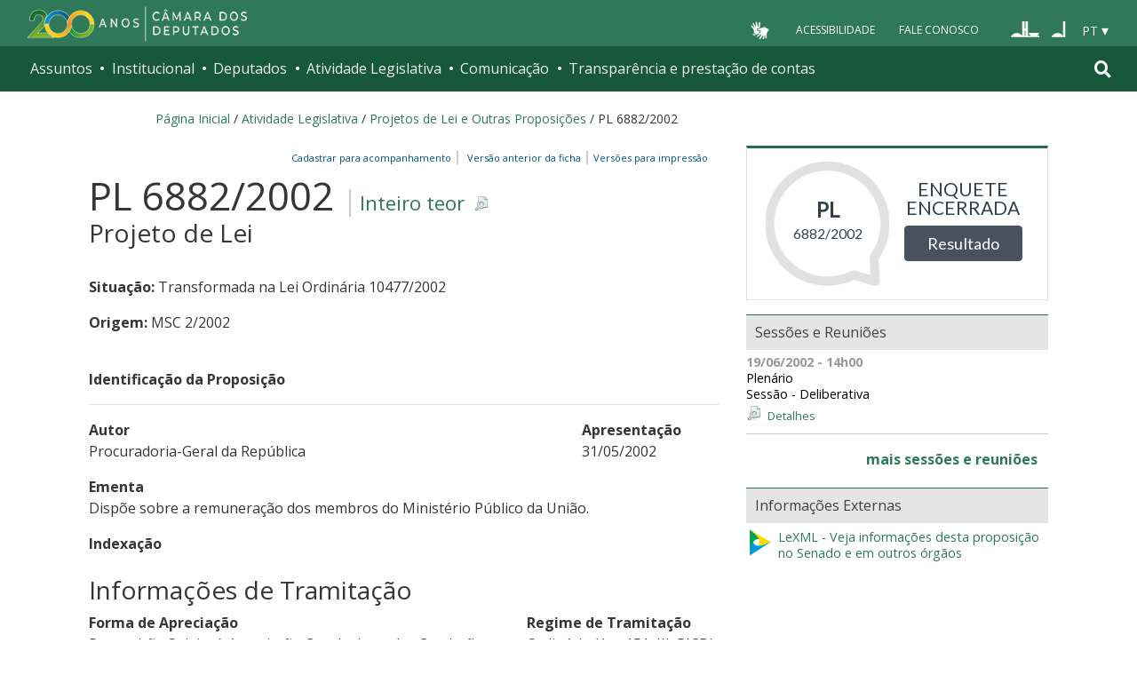

--- FILE ---
content_type: text/html; charset=utf-8
request_url: https://www.camara.leg.br/enquetes/embed/54329
body_size: -24
content:
<!DOCTYPE html>
<html lang="pt-br">
<head>
	<meta charset="UTF-8">
	<meta name="viewport" content="width=device-width, initial-scale=1">
	<link href="https://fonts.googleapis.com/css?family=Open+Sans" rel="stylesheet">
	<link rel="stylesheet" type="text/css" href="https://www.camara.leg.br/enquetes/css/css-components.min.css"/>
	<link rel="stylesheet" type="text/css" href="https://www.camara.leg.br/enquetes/css/main.min.css"/>
	<link rel="stylesheet" type="text/css" href="https://maxcdn.bootstrapcdn.com/font-awesome/4.7.0/css/font-awesome.min.css"/>
	<link rel="shortcut icon" type="image/x-icon" href="https://www.camara.leg.br/tema/favicon-16x16.png">
</head>
<body>
	<div class="embed-portal">
		<div class="dados">
			<span class="tipo">PL</span>
			<span class="numero">6882/2002</span>
		</div>
		<div class="pergunta-acao">
			<p>Enquete encerrada</p>
			<a target="_parent" href="https://www.camara.leg.br/enquetes/54329/resultados" class="btn btn-primary">Resultado</a>
		</div>
	</div>
</body>
</html>

--- FILE ---
content_type: text/css; charset=UTF-8
request_url: https://www.camara.leg.br/tema/global/camara-custom.css
body_size: 78638
content:
@import url(https://fonts.googleapis.com/css?family=Open+Sans:300,400,600,700&display=swap);
/*!
 * Bootstrap v4.1.3 (https://getbootstrap.com/)
 * Copyright 2011-2018 The Bootstrap Authors
 * Copyright 2011-2018 Twitter, Inc.
 * Licensed under MIT (https://github.com/twbs/bootstrap/blob/master/LICENSE)
 */:root{--blue:#007bff;--indigo:#6610f2;--purple:#6f42c1;--pink:#e83e8c;--red:#dc3545;--orange:#fd7e14;--yellow:#ffc107;--green:#28a745;--teal:#20c997;--cyan:#17a2b8;--white:#fff;--gray:#6c757d;--gray-dark:#343a40;--primary:#007bff;--secondary:#6c757d;--success:#28a745;--info:#17a2b8;--warning:#ffc107;--danger:#dc3545;--light:#f8f9fa;--dark:#343a40;--breakpoint-xs:0;--breakpoint-sm:576px;--breakpoint-md:768px;--breakpoint-lg:992px;--breakpoint-xl:1350px;--font-family-sans-serif:"Open Sans",-apple-system,BlinkMacSystemFont,"Segoe UI",Roboto,"Helvetica Neue",Arial,sans-serif,"Apple Color Emoji","Segoe UI Emoji","Segoe UI Symbol","Noto Color Emoji";--font-family-monospace:SFMono-Regular,Menlo,Monaco,Consolas,"Liberation Mono","Courier New",monospace}*,:after,:before{box-sizing:border-box}html{-webkit-text-size-adjust:100%;-ms-text-size-adjust:100%;-ms-overflow-style:scrollbar;-webkit-tap-highlight-color:rgba(0,0,0,0);font-family:sans-serif;line-height:1.15}article,aside,figcaption,figure,footer,header,hgroup,main,nav,section{display:block}body{background-color:#fff;color:#363636;font-family:Open Sans,-apple-system,BlinkMacSystemFont,Segoe UI,Roboto,Helvetica Neue,Arial,sans-serif,Apple Color Emoji,Segoe UI Emoji,Segoe UI Symbol,Noto Color Emoji;font-size:1rem;font-weight:400;line-height:1.5;margin:0;text-align:left}[tabindex="-1"]:focus{outline:0!important}hr{box-sizing:content-box;height:0;overflow:visible}h1,h2,h3,h4,h5,h6{margin-bottom:.5rem;margin-top:0}p{margin-bottom:1rem;margin-top:0}abbr[data-original-title],abbr[title]{border-bottom:0;cursor:help;text-decoration:underline;-webkit-text-decoration:underline dotted;text-decoration:underline dotted}address{font-style:normal;line-height:inherit}address,dl,ol,ul{margin-bottom:1rem}dl,ol,ul{margin-top:0}ol ol,ol ul,ul ol,ul ul{margin-bottom:0}dt{font-weight:700}dd{margin-bottom:.5rem;margin-left:0}blockquote{margin:0 0 1rem}dfn{font-style:italic}b,strong{font-weight:bolder}small{font-size:80%}sub,sup{font-size:75%;line-height:0;position:relative;vertical-align:baseline}sub{bottom:-.25em}sup{top:-.5em}a{-webkit-text-decoration-skip:objects;background-color:transparent;color:#2f7958;text-decoration:none}a:hover{color:#1a4230;text-decoration:underline}a:not([href]):not([tabindex]),a:not([href]):not([tabindex]):focus,a:not([href]):not([tabindex]):hover{color:inherit;text-decoration:none}a:not([href]):not([tabindex]):focus{outline:0}code,kbd,pre,samp{font-family:SFMono-Regular,Menlo,Monaco,Consolas,Liberation Mono,Courier New,monospace;font-size:1em}pre{-ms-overflow-style:scrollbar;margin-bottom:1rem;margin-top:0;overflow:auto}figure{margin:0 0 1rem}img{border-style:none}img,svg{vertical-align:middle}svg{overflow:hidden}table{border-collapse:collapse}caption{caption-side:bottom;color:#6c757d;padding-bottom:.75rem;padding-top:.75rem;text-align:left}th{text-align:inherit}label{display:inline-block;margin-bottom:.5rem}button{border-radius:0}button:focus{outline:1px dotted;outline:5px auto -webkit-focus-ring-color}button,input,optgroup,select,textarea{font-family:inherit;font-size:inherit;line-height:inherit;margin:0}button,input{overflow:visible}button,select{text-transform:none}[type=reset],[type=submit],button,html [type=button]{-webkit-appearance:button}[type=button]::-moz-focus-inner,[type=reset]::-moz-focus-inner,[type=submit]::-moz-focus-inner,button::-moz-focus-inner{border-style:none;padding:0}input[type=checkbox],input[type=radio]{box-sizing:border-box;padding:0}input[type=date],input[type=datetime-local],input[type=month],input[type=time]{-webkit-appearance:listbox}textarea{overflow:auto;resize:vertical}fieldset{border:0;margin:0;min-width:0;padding:0}legend{color:inherit;display:block;font-size:1.5rem;line-height:inherit;margin-bottom:.5rem;max-width:100%;padding:0;white-space:normal;width:100%}progress{vertical-align:baseline}[type=number]::-webkit-inner-spin-button,[type=number]::-webkit-outer-spin-button{height:auto}[type=search]{-webkit-appearance:none;outline-offset:-2px}[type=search]::-webkit-search-cancel-button,[type=search]::-webkit-search-decoration{-webkit-appearance:none}::-webkit-file-upload-button{-webkit-appearance:button;font:inherit}output{display:inline-block}summary{cursor:pointer;display:list-item}template{display:none}[hidden]{display:none!important}.h1,.h2,.h3,.h4,.h5,.h6,h1,h2,h3,h4,h5,h6{color:inherit;font-family:inherit;font-weight:500;line-height:1.2;margin-bottom:.5rem}.h1,h1{font-size:2.5rem}.h2,h2{font-size:2rem}.h3,h3{font-size:1.75rem}.h4,h4{font-size:1.5rem}.h5,h5{font-size:1.25rem}.h6,h6{font-size:1rem}.lead{font-size:1.25rem;font-weight:300}.display-1{font-size:6rem}.display-1,.display-2{font-weight:300;line-height:1.2}.display-2{font-size:5.5rem}.display-3{font-size:4.5rem}.display-3,.display-4{font-weight:300;line-height:1.2}.display-4{font-size:3.5rem}hr{border:0;border-top:1px solid rgba(0,0,0,.1);margin-bottom:1rem;margin-top:1rem}.small,small{font-size:80%;font-weight:400}.mark,mark{background-color:#fcf8e3;padding:.2em}.list-inline,.list-unstyled{list-style:none;padding-left:0}.list-inline-item{display:inline-block}.list-inline-item:not(:last-child){margin-right:.5rem}.initialism{font-size:90%;text-transform:uppercase}.blockquote{font-size:1.25rem;margin-bottom:1rem}.blockquote-footer{color:#6c757d;display:block;font-size:80%}.blockquote-footer:before{content:"\2014 \00A0"}.img-fluid,.img-thumbnail{height:auto;max-width:100%}.img-thumbnail{background-color:#fff;border:1px solid #dee2e6;border-radius:.25rem;padding:.25rem}.figure{display:inline-block}.figure-img{line-height:1;margin-bottom:.5rem}.figure-caption{color:#6c757d;font-size:90%}code{color:#e83e8c;font-size:87.5%;word-break:break-word}a>code{color:inherit}kbd{background-color:#212529;border-radius:.2rem;color:#fff;font-size:87.5%;padding:.2rem .4rem}kbd kbd{font-size:100%;font-weight:700;padding:0}pre{color:#212529;display:block;font-size:87.5%}pre code{color:inherit;font-size:inherit;word-break:normal}.pre-scrollable{max-height:340px;overflow-y:scroll}.container{margin-left:auto;margin-right:auto;padding-left:15px;padding-right:15px;width:100%}@media (min-width:576px){.container{max-width:540px}}@media (min-width:768px){.container{max-width:720px}}@media (min-width:992px){.container{max-width:960px}}@media (min-width:1350px){.container{max-width:1310px}}.container-fluid{margin-left:auto;margin-right:auto;padding-left:15px;padding-right:15px;width:100%}.row{display:flex;flex-wrap:wrap;margin-left:-15px;margin-right:-15px}.no-gutters{margin-left:0;margin-right:0}.no-gutters>.col,.no-gutters>[class*=col-]{padding-left:0;padding-right:0}.col,.col-1,.col-10,.col-11,.col-12,.col-2,.col-3,.col-4,.col-5,.col-6,.col-7,.col-8,.col-9,.col-auto,.col-lg,.col-lg-1,.col-lg-10,.col-lg-11,.col-lg-12,.col-lg-2,.col-lg-3,.col-lg-4,.col-lg-5,.col-lg-6,.col-lg-7,.col-lg-8,.col-lg-9,.col-lg-auto,.col-md,.col-md-1,.col-md-10,.col-md-11,.col-md-12,.col-md-2,.col-md-3,.col-md-4,.col-md-5,.col-md-6,.col-md-7,.col-md-8,.col-md-9,.col-md-auto,.col-sm,.col-sm-1,.col-sm-10,.col-sm-11,.col-sm-12,.col-sm-2,.col-sm-3,.col-sm-4,.col-sm-5,.col-sm-6,.col-sm-7,.col-sm-8,.col-sm-9,.col-sm-auto,.col-xl,.col-xl-1,.col-xl-10,.col-xl-11,.col-xl-12,.col-xl-2,.col-xl-3,.col-xl-4,.col-xl-5,.col-xl-6,.col-xl-7,.col-xl-8,.col-xl-9,.col-xl-auto{min-height:1px;padding-left:15px;padding-right:15px;position:relative;width:100%}.col{flex-basis:0;flex-grow:1;max-width:100%}.col-auto{flex:0 0 auto;max-width:none;width:auto}.col-1{flex:0 0 8.33333%;max-width:8.33333%}.col-2{flex:0 0 16.66667%;max-width:16.66667%}.col-3{flex:0 0 25%;max-width:25%}.col-4{flex:0 0 33.33333%;max-width:33.33333%}.col-5{flex:0 0 41.66667%;max-width:41.66667%}.col-6{flex:0 0 50%;max-width:50%}.col-7{flex:0 0 58.33333%;max-width:58.33333%}.col-8{flex:0 0 66.66667%;max-width:66.66667%}.col-9{flex:0 0 75%;max-width:75%}.col-10{flex:0 0 83.33333%;max-width:83.33333%}.col-11{flex:0 0 91.66667%;max-width:91.66667%}.col-12{flex:0 0 100%;max-width:100%}.order-first{order:-1}.order-last{order:13}.order-0{order:0}.order-1{order:1}.order-2{order:2}.order-3{order:3}.order-4{order:4}.order-5{order:5}.order-6{order:6}.order-7{order:7}.order-8{order:8}.order-9{order:9}.order-10{order:10}.order-11{order:11}.order-12{order:12}.offset-1{margin-left:8.33333%}.offset-2{margin-left:16.66667%}.offset-3{margin-left:25%}.offset-4{margin-left:33.33333%}.offset-5{margin-left:41.66667%}.offset-6{margin-left:50%}.offset-7{margin-left:58.33333%}.offset-8{margin-left:66.66667%}.offset-9{margin-left:75%}.offset-10{margin-left:83.33333%}.offset-11{margin-left:91.66667%}@media (min-width:576px){.col-sm{flex-basis:0;flex-grow:1;max-width:100%}.col-sm-auto{flex:0 0 auto;max-width:none;width:auto}.col-sm-1{flex:0 0 8.33333%;max-width:8.33333%}.col-sm-2{flex:0 0 16.66667%;max-width:16.66667%}.col-sm-3{flex:0 0 25%;max-width:25%}.col-sm-4{flex:0 0 33.33333%;max-width:33.33333%}.col-sm-5{flex:0 0 41.66667%;max-width:41.66667%}.col-sm-6{flex:0 0 50%;max-width:50%}.col-sm-7{flex:0 0 58.33333%;max-width:58.33333%}.col-sm-8{flex:0 0 66.66667%;max-width:66.66667%}.col-sm-9{flex:0 0 75%;max-width:75%}.col-sm-10{flex:0 0 83.33333%;max-width:83.33333%}.col-sm-11{flex:0 0 91.66667%;max-width:91.66667%}.col-sm-12{flex:0 0 100%;max-width:100%}.order-sm-first{order:-1}.order-sm-last{order:13}.order-sm-0{order:0}.order-sm-1{order:1}.order-sm-2{order:2}.order-sm-3{order:3}.order-sm-4{order:4}.order-sm-5{order:5}.order-sm-6{order:6}.order-sm-7{order:7}.order-sm-8{order:8}.order-sm-9{order:9}.order-sm-10{order:10}.order-sm-11{order:11}.order-sm-12{order:12}.offset-sm-0{margin-left:0}.offset-sm-1{margin-left:8.33333%}.offset-sm-2{margin-left:16.66667%}.offset-sm-3{margin-left:25%}.offset-sm-4{margin-left:33.33333%}.offset-sm-5{margin-left:41.66667%}.offset-sm-6{margin-left:50%}.offset-sm-7{margin-left:58.33333%}.offset-sm-8{margin-left:66.66667%}.offset-sm-9{margin-left:75%}.offset-sm-10{margin-left:83.33333%}.offset-sm-11{margin-left:91.66667%}}@media (min-width:768px){.col-md{flex-basis:0;flex-grow:1;max-width:100%}.col-md-auto{flex:0 0 auto;max-width:none;width:auto}.col-md-1{flex:0 0 8.33333%;max-width:8.33333%}.col-md-2{flex:0 0 16.66667%;max-width:16.66667%}.col-md-3{flex:0 0 25%;max-width:25%}.col-md-4{flex:0 0 33.33333%;max-width:33.33333%}.col-md-5{flex:0 0 41.66667%;max-width:41.66667%}.col-md-6{flex:0 0 50%;max-width:50%}.col-md-7{flex:0 0 58.33333%;max-width:58.33333%}.col-md-8{flex:0 0 66.66667%;max-width:66.66667%}.col-md-9{flex:0 0 75%;max-width:75%}.col-md-10{flex:0 0 83.33333%;max-width:83.33333%}.col-md-11{flex:0 0 91.66667%;max-width:91.66667%}.col-md-12{flex:0 0 100%;max-width:100%}.order-md-first{order:-1}.order-md-last{order:13}.order-md-0{order:0}.order-md-1{order:1}.order-md-2{order:2}.order-md-3{order:3}.order-md-4{order:4}.order-md-5{order:5}.order-md-6{order:6}.order-md-7{order:7}.order-md-8{order:8}.order-md-9{order:9}.order-md-10{order:10}.order-md-11{order:11}.order-md-12{order:12}.offset-md-0{margin-left:0}.offset-md-1{margin-left:8.33333%}.offset-md-2{margin-left:16.66667%}.offset-md-3{margin-left:25%}.offset-md-4{margin-left:33.33333%}.offset-md-5{margin-left:41.66667%}.offset-md-6{margin-left:50%}.offset-md-7{margin-left:58.33333%}.offset-md-8{margin-left:66.66667%}.offset-md-9{margin-left:75%}.offset-md-10{margin-left:83.33333%}.offset-md-11{margin-left:91.66667%}}@media (min-width:992px){.col-lg{flex-basis:0;flex-grow:1;max-width:100%}.col-lg-auto{flex:0 0 auto;max-width:none;width:auto}.col-lg-1{flex:0 0 8.33333%;max-width:8.33333%}.col-lg-2{flex:0 0 16.66667%;max-width:16.66667%}.col-lg-3{flex:0 0 25%;max-width:25%}.col-lg-4{flex:0 0 33.33333%;max-width:33.33333%}.col-lg-5{flex:0 0 41.66667%;max-width:41.66667%}.col-lg-6{flex:0 0 50%;max-width:50%}.col-lg-7{flex:0 0 58.33333%;max-width:58.33333%}.col-lg-8{flex:0 0 66.66667%;max-width:66.66667%}.col-lg-9{flex:0 0 75%;max-width:75%}.col-lg-10{flex:0 0 83.33333%;max-width:83.33333%}.col-lg-11{flex:0 0 91.66667%;max-width:91.66667%}.col-lg-12{flex:0 0 100%;max-width:100%}.order-lg-first{order:-1}.order-lg-last{order:13}.order-lg-0{order:0}.order-lg-1{order:1}.order-lg-2{order:2}.order-lg-3{order:3}.order-lg-4{order:4}.order-lg-5{order:5}.order-lg-6{order:6}.order-lg-7{order:7}.order-lg-8{order:8}.order-lg-9{order:9}.order-lg-10{order:10}.order-lg-11{order:11}.order-lg-12{order:12}.offset-lg-0{margin-left:0}.offset-lg-1{margin-left:8.33333%}.offset-lg-2{margin-left:16.66667%}.offset-lg-3{margin-left:25%}.offset-lg-4{margin-left:33.33333%}.offset-lg-5{margin-left:41.66667%}.offset-lg-6{margin-left:50%}.offset-lg-7{margin-left:58.33333%}.offset-lg-8{margin-left:66.66667%}.offset-lg-9{margin-left:75%}.offset-lg-10{margin-left:83.33333%}.offset-lg-11{margin-left:91.66667%}}@media (min-width:1350px){.col-xl{flex-basis:0;flex-grow:1;max-width:100%}.col-xl-auto{flex:0 0 auto;max-width:none;width:auto}.col-xl-1{flex:0 0 8.33333%;max-width:8.33333%}.col-xl-2{flex:0 0 16.66667%;max-width:16.66667%}.col-xl-3{flex:0 0 25%;max-width:25%}.col-xl-4{flex:0 0 33.33333%;max-width:33.33333%}.col-xl-5{flex:0 0 41.66667%;max-width:41.66667%}.col-xl-6{flex:0 0 50%;max-width:50%}.col-xl-7{flex:0 0 58.33333%;max-width:58.33333%}.col-xl-8{flex:0 0 66.66667%;max-width:66.66667%}.col-xl-9{flex:0 0 75%;max-width:75%}.col-xl-10{flex:0 0 83.33333%;max-width:83.33333%}.col-xl-11{flex:0 0 91.66667%;max-width:91.66667%}.col-xl-12{flex:0 0 100%;max-width:100%}.order-xl-first{order:-1}.order-xl-last{order:13}.order-xl-0{order:0}.order-xl-1{order:1}.order-xl-2{order:2}.order-xl-3{order:3}.order-xl-4{order:4}.order-xl-5{order:5}.order-xl-6{order:6}.order-xl-7{order:7}.order-xl-8{order:8}.order-xl-9{order:9}.order-xl-10{order:10}.order-xl-11{order:11}.order-xl-12{order:12}.offset-xl-0{margin-left:0}.offset-xl-1{margin-left:8.33333%}.offset-xl-2{margin-left:16.66667%}.offset-xl-3{margin-left:25%}.offset-xl-4{margin-left:33.33333%}.offset-xl-5{margin-left:41.66667%}.offset-xl-6{margin-left:50%}.offset-xl-7{margin-left:58.33333%}.offset-xl-8{margin-left:66.66667%}.offset-xl-9{margin-left:75%}.offset-xl-10{margin-left:83.33333%}.offset-xl-11{margin-left:91.66667%}}.table{background-color:transparent;margin-bottom:1rem;width:100%}.table td,.table th{border-top:1px solid #dee2e6;padding:.75rem;vertical-align:top}.table thead th{border-bottom:2px solid #dee2e6;vertical-align:bottom}.table tbody+tbody{border-top:2px solid #dee2e6}.table .table{background-color:#fff}.table-sm td,.table-sm th{padding:.3rem}.table-bordered,.table-bordered td,.table-bordered th{border:1px solid #dee2e6}.table-bordered thead td,.table-bordered thead th{border-bottom-width:2px}.table-borderless tbody+tbody,.table-borderless td,.table-borderless th,.table-borderless thead th{border:0}.table-striped tbody tr:nth-of-type(odd){background-color:rgba(0,0,0,.05)}.table-hover tbody tr:hover{background-color:rgba(0,0,0,.075)}.table-primary,.table-primary>td,.table-primary>th{background-color:#b8daff}.table-hover .table-primary:hover,.table-hover .table-primary:hover>td,.table-hover .table-primary:hover>th{background-color:#9fcdff}.table-secondary,.table-secondary>td,.table-secondary>th{background-color:#d6d8db}.table-hover .table-secondary:hover,.table-hover .table-secondary:hover>td,.table-hover .table-secondary:hover>th{background-color:#c8cbcf}.table-success,.table-success>td,.table-success>th{background-color:#c3e6cb}.table-hover .table-success:hover,.table-hover .table-success:hover>td,.table-hover .table-success:hover>th{background-color:#b1dfbb}.table-info,.table-info>td,.table-info>th{background-color:#bee5eb}.table-hover .table-info:hover,.table-hover .table-info:hover>td,.table-hover .table-info:hover>th{background-color:#abdde5}.table-warning,.table-warning>td,.table-warning>th{background-color:#ffeeba}.table-hover .table-warning:hover,.table-hover .table-warning:hover>td,.table-hover .table-warning:hover>th{background-color:#ffe8a1}.table-danger,.table-danger>td,.table-danger>th{background-color:#f5c6cb}.table-hover .table-danger:hover,.table-hover .table-danger:hover>td,.table-hover .table-danger:hover>th{background-color:#f1b0b7}.table-light,.table-light>td,.table-light>th{background-color:#fdfdfe}.table-hover .table-light:hover,.table-hover .table-light:hover>td,.table-hover .table-light:hover>th{background-color:#ececf6}.table-dark,.table-dark>td,.table-dark>th{background-color:#c6c8ca}.table-hover .table-dark:hover,.table-hover .table-dark:hover>td,.table-hover .table-dark:hover>th{background-color:#b9bbbe}.table-active,.table-active>td,.table-active>th,.table-hover .table-active:hover,.table-hover .table-active:hover>td,.table-hover .table-active:hover>th{background-color:rgba(0,0,0,.075)}.table .thead-dark th{background-color:#212529;border-color:#32383e;color:#fff}.table .thead-light th{background-color:#e9ecef;border-color:#dee2e6;color:#495057}.table-dark{background-color:#212529;color:#fff}.table-dark td,.table-dark th,.table-dark thead th{border-color:#32383e}.table-dark.table-bordered{border:0}.table-dark.table-striped tbody tr:nth-of-type(odd){background-color:hsla(0,0%,100%,.05)}.table-dark.table-hover tbody tr:hover{background-color:hsla(0,0%,100%,.075)}@media (max-width:575.98px){.table-responsive-sm{-webkit-overflow-scrolling:touch;-ms-overflow-style:-ms-autohiding-scrollbar;display:block;overflow-x:auto;width:100%}.table-responsive-sm>.table-bordered{border:0}}@media (max-width:767.98px){.table-responsive-md{-webkit-overflow-scrolling:touch;-ms-overflow-style:-ms-autohiding-scrollbar;display:block;overflow-x:auto;width:100%}.table-responsive-md>.table-bordered{border:0}}@media (max-width:991.98px){.table-responsive-lg{-webkit-overflow-scrolling:touch;-ms-overflow-style:-ms-autohiding-scrollbar;display:block;overflow-x:auto;width:100%}.table-responsive-lg>.table-bordered{border:0}}@media (max-width:1349.98px){.table-responsive-xl{-webkit-overflow-scrolling:touch;-ms-overflow-style:-ms-autohiding-scrollbar;display:block;overflow-x:auto;width:100%}.table-responsive-xl>.table-bordered{border:0}}.card-body--no-lr-padding .card__grafico,.card__grafico,.table-responsive{-webkit-overflow-scrolling:touch;-ms-overflow-style:-ms-autohiding-scrollbar;display:block;overflow-x:auto;width:100%}.card-body--no-lr-padding .card__grafico>.table-bordered,.card__grafico>.table-bordered,.table-responsive>.table-bordered{border:0}.form-control,.g-busca-simples__campo{background-clip:padding-box;background-color:#fff;border:1px solid #ced4da;border-radius:.25rem;color:#495057;display:block;font-size:1rem;height:calc(2.25rem + 2px);line-height:1.5;padding:.375rem .75rem;transition:border-color .15s ease-in-out,box-shadow .15s ease-in-out;width:100%}@media screen and (prefers-reduced-motion:reduce){.form-control,.g-busca-simples__campo{transition:none}}.form-control::-ms-expand,.g-busca-simples__campo::-ms-expand{background-color:transparent;border:0}.form-control:focus,.g-busca-simples__campo:focus{background-color:#fff;border-color:#80bdff;box-shadow:0 0 0 .2rem rgba(0,123,255,.25);color:#495057;outline:0}.form-control::-moz-placeholder,.g-busca-simples__campo::-moz-placeholder{color:#6c757d;opacity:1}.form-control::placeholder,.g-busca-simples__campo::placeholder{color:#6c757d;opacity:1}.form-control:disabled,.form-control[readonly],.g-busca-simples__campo:disabled,.g-busca-simples__campo[readonly]{background-color:#e9ecef;opacity:1}select.form-control:focus::-ms-value,select.g-busca-simples__campo:focus::-ms-value{background-color:#fff;color:#495057}.form-control-file,.form-control-range{display:block;width:100%}.col-form-label{font-size:inherit;line-height:1.5;margin-bottom:0;padding-bottom:calc(.375rem + 1px);padding-top:calc(.375rem + 1px)}.col-form-label-lg{font-size:1.125rem;line-height:1.5;padding-bottom:calc(.5rem + 1px);padding-top:calc(.5rem + 1px)}.col-form-label-sm{font-size:.875rem;line-height:1.5;padding-bottom:calc(.25rem + 1px);padding-top:calc(.25rem + 1px)}.form-control-plaintext{background-color:transparent;border:solid transparent;border-width:1px 0;color:#363636;display:block;line-height:1.5;margin-bottom:0;padding-bottom:.375rem;padding-top:.375rem;width:100%}.form-control-plaintext.form-control-lg,.form-control-plaintext.form-control-sm{padding-left:0;padding-right:0}.form-control-sm{border-radius:.2rem;font-size:.875rem;height:calc(1.8125rem + 2px);line-height:1.5;padding:.25rem .5rem}.form-control-lg{border-radius:.3rem;font-size:1.125rem;height:calc(2.6875rem + 2px);line-height:1.5;padding:.5rem 1rem}select.form-control[multiple],select.form-control[size],select.g-busca-simples__campo[multiple],select.g-busca-simples__campo[size],textarea.form-control,textarea.g-busca-simples__campo{height:auto}.form-group,.g-l-busca-simples__grupo{margin-bottom:1rem}.form-text{display:block;margin-top:.25rem}.form-row{display:flex;flex-wrap:wrap;margin-left:-5px;margin-right:-5px}.form-row>.col,.form-row>[class*=col-]{padding-left:5px;padding-right:5px}.form-check{display:block;padding-left:1.25rem;position:relative}.form-check-input{margin-left:-1.25rem;margin-top:.3rem;position:absolute}.form-check-input:disabled~.form-check-label{color:#6c757d}.form-check-label{margin-bottom:0}.form-check-inline{align-items:center;display:inline-flex;margin-right:.75rem;padding-left:0}.form-check-inline .form-check-input{margin-left:0;margin-right:.3125rem;margin-top:0;position:static}.valid-feedback{color:#28a745;display:none;font-size:80%;margin-top:.25rem;width:100%}.valid-tooltip{background-color:rgba(40,167,69,.9);border-radius:.25rem;color:#fff;display:none;font-size:.875rem;line-height:1.5;margin-top:.1rem;max-width:100%;padding:.25rem .5rem;position:absolute;top:100%;z-index:5}.custom-select.is-valid,.form-control.is-valid,.is-valid.g-busca-simples__campo,.was-validated .custom-select:valid,.was-validated .form-control:valid,.was-validated .g-busca-simples__campo:valid{border-color:#28a745}.custom-select.is-valid:focus,.form-control.is-valid:focus,.is-valid.g-busca-simples__campo:focus,.was-validated .custom-select:valid:focus,.was-validated .form-control:valid:focus,.was-validated .g-busca-simples__campo:valid:focus{border-color:#28a745;box-shadow:0 0 0 .2rem rgba(40,167,69,.25)}.custom-select.is-valid~.valid-feedback,.custom-select.is-valid~.valid-tooltip,.form-control.is-valid~.valid-feedback,.form-control.is-valid~.valid-tooltip,.is-valid.g-busca-simples__campo~.valid-feedback,.is-valid.g-busca-simples__campo~.valid-tooltip,.was-validated .custom-select:valid~.valid-feedback,.was-validated .custom-select:valid~.valid-tooltip,.was-validated .form-control:valid~.valid-feedback,.was-validated .form-control:valid~.valid-tooltip,.was-validated .g-busca-simples__campo:valid~.valid-feedback,.was-validated .g-busca-simples__campo:valid~.valid-tooltip{display:block}.form-control-file.is-valid~.valid-feedback,.form-control-file.is-valid~.valid-tooltip,.was-validated .form-control-file:valid~.valid-feedback,.was-validated .form-control-file:valid~.valid-tooltip{display:block}.form-check-input.is-valid~.form-check-label,.was-validated .form-check-input:valid~.form-check-label{color:#28a745}.form-check-input.is-valid~.valid-feedback,.form-check-input.is-valid~.valid-tooltip,.was-validated .form-check-input:valid~.valid-feedback,.was-validated .form-check-input:valid~.valid-tooltip{display:block}.custom-control-input.is-valid~.custom-control-label,.was-validated .custom-control-input:valid~.custom-control-label{color:#28a745}.custom-control-input.is-valid~.custom-control-label:before,.was-validated .custom-control-input:valid~.custom-control-label:before{background-color:#71dd8a}.custom-control-input.is-valid~.valid-feedback,.custom-control-input.is-valid~.valid-tooltip,.was-validated .custom-control-input:valid~.valid-feedback,.was-validated .custom-control-input:valid~.valid-tooltip{display:block}.custom-control-input.is-valid:checked~.custom-control-label:before,.was-validated .custom-control-input:valid:checked~.custom-control-label:before{background-color:#34ce57}.custom-control-input.is-valid:focus~.custom-control-label:before,.was-validated .custom-control-input:valid:focus~.custom-control-label:before{box-shadow:0 0 0 1px #fff,0 0 0 .2rem rgba(40,167,69,.25)}.custom-file-input.is-valid~.custom-file-label,.was-validated .custom-file-input:valid~.custom-file-label{border-color:#28a745}.custom-file-input.is-valid~.custom-file-label:after,.was-validated .custom-file-input:valid~.custom-file-label:after{border-color:inherit}.custom-file-input.is-valid~.valid-feedback,.custom-file-input.is-valid~.valid-tooltip,.was-validated .custom-file-input:valid~.valid-feedback,.was-validated .custom-file-input:valid~.valid-tooltip{display:block}.custom-file-input.is-valid:focus~.custom-file-label,.was-validated .custom-file-input:valid:focus~.custom-file-label{box-shadow:0 0 0 .2rem rgba(40,167,69,.25)}.invalid-feedback{color:#dc3545;display:none;font-size:80%;margin-top:.25rem;width:100%}.invalid-tooltip{background-color:rgba(220,53,69,.9);border-radius:.25rem;color:#fff;display:none;font-size:.875rem;line-height:1.5;margin-top:.1rem;max-width:100%;padding:.25rem .5rem;position:absolute;top:100%;z-index:5}.custom-select.is-invalid,.form-control.is-invalid,.is-invalid.g-busca-simples__campo,.was-validated .custom-select:invalid,.was-validated .form-control:invalid,.was-validated .g-busca-simples__campo:invalid{border-color:#dc3545}.custom-select.is-invalid:focus,.form-control.is-invalid:focus,.is-invalid.g-busca-simples__campo:focus,.was-validated .custom-select:invalid:focus,.was-validated .form-control:invalid:focus,.was-validated .g-busca-simples__campo:invalid:focus{border-color:#dc3545;box-shadow:0 0 0 .2rem rgba(220,53,69,.25)}.custom-select.is-invalid~.invalid-feedback,.custom-select.is-invalid~.invalid-tooltip,.form-control.is-invalid~.invalid-feedback,.form-control.is-invalid~.invalid-tooltip,.is-invalid.g-busca-simples__campo~.invalid-feedback,.is-invalid.g-busca-simples__campo~.invalid-tooltip,.was-validated .custom-select:invalid~.invalid-feedback,.was-validated .custom-select:invalid~.invalid-tooltip,.was-validated .form-control:invalid~.invalid-feedback,.was-validated .form-control:invalid~.invalid-tooltip,.was-validated .g-busca-simples__campo:invalid~.invalid-feedback,.was-validated .g-busca-simples__campo:invalid~.invalid-tooltip{display:block}.form-control-file.is-invalid~.invalid-feedback,.form-control-file.is-invalid~.invalid-tooltip,.was-validated .form-control-file:invalid~.invalid-feedback,.was-validated .form-control-file:invalid~.invalid-tooltip{display:block}.form-check-input.is-invalid~.form-check-label,.was-validated .form-check-input:invalid~.form-check-label{color:#dc3545}.form-check-input.is-invalid~.invalid-feedback,.form-check-input.is-invalid~.invalid-tooltip,.was-validated .form-check-input:invalid~.invalid-feedback,.was-validated .form-check-input:invalid~.invalid-tooltip{display:block}.custom-control-input.is-invalid~.custom-control-label,.was-validated .custom-control-input:invalid~.custom-control-label{color:#dc3545}.custom-control-input.is-invalid~.custom-control-label:before,.was-validated .custom-control-input:invalid~.custom-control-label:before{background-color:#efa2a9}.custom-control-input.is-invalid~.invalid-feedback,.custom-control-input.is-invalid~.invalid-tooltip,.was-validated .custom-control-input:invalid~.invalid-feedback,.was-validated .custom-control-input:invalid~.invalid-tooltip{display:block}.custom-control-input.is-invalid:checked~.custom-control-label:before,.was-validated .custom-control-input:invalid:checked~.custom-control-label:before{background-color:#e4606d}.custom-control-input.is-invalid:focus~.custom-control-label:before,.was-validated .custom-control-input:invalid:focus~.custom-control-label:before{box-shadow:0 0 0 1px #fff,0 0 0 .2rem rgba(220,53,69,.25)}.custom-file-input.is-invalid~.custom-file-label,.was-validated .custom-file-input:invalid~.custom-file-label{border-color:#dc3545}.custom-file-input.is-invalid~.custom-file-label:after,.was-validated .custom-file-input:invalid~.custom-file-label:after{border-color:inherit}.custom-file-input.is-invalid~.invalid-feedback,.custom-file-input.is-invalid~.invalid-tooltip,.was-validated .custom-file-input:invalid~.invalid-feedback,.was-validated .custom-file-input:invalid~.invalid-tooltip{display:block}.custom-file-input.is-invalid:focus~.custom-file-label,.was-validated .custom-file-input:invalid:focus~.custom-file-label{box-shadow:0 0 0 .2rem rgba(220,53,69,.25)}.form-inline{align-items:center;display:flex;flex-flow:row wrap}.form-inline .form-check{width:100%}@media (min-width:576px){.form-inline label{align-items:center;display:flex;justify-content:center;margin-bottom:0}.form-inline .form-group,.form-inline .g-l-busca-simples__grupo{align-items:center;display:flex;flex:0 0 auto;flex-flow:row wrap;margin-bottom:0}.form-inline .form-control,.form-inline .g-busca-simples__campo{display:inline-block;vertical-align:middle;width:auto}.form-inline .form-control-plaintext{display:inline-block}.form-inline .custom-select,.form-inline .input-group{width:auto}.form-inline .form-check{align-items:center;display:flex;justify-content:center;padding-left:0;width:auto}.form-inline .form-check-input{margin-left:0;margin-right:.25rem;margin-top:0;position:relative}.form-inline .custom-control{align-items:center;justify-content:center}.form-inline .custom-control-label{margin-bottom:0}}.btn,.button,.g-agenda__botao,.g-busca-simples__botao,.g-info-revealer__toggle-button,.g-link-relacionado,.linha-tempo__anterior,.linha-tempo__proximo,.standard-slider__anterior,.standard-slider__proximo{border:1px solid transparent;border-radius:.25rem;display:inline-block;font-size:1rem;font-weight:400;line-height:1.5;padding:.375rem .75rem;text-align:center;transition:color .15s ease-in-out,background-color .15s ease-in-out,border-color .15s ease-in-out,box-shadow .15s ease-in-out;-webkit-user-select:none;-moz-user-select:none;user-select:none;vertical-align:middle;white-space:nowrap}@media screen and (prefers-reduced-motion:reduce){.btn,.button,.g-agenda__botao,.g-busca-simples__botao,.g-info-revealer__toggle-button,.g-link-relacionado,.linha-tempo__anterior,.linha-tempo__proximo,.standard-slider__anterior,.standard-slider__proximo{transition:none}}.btn:focus,.btn:hover,.button:focus,.button:hover,.g-agenda__botao:focus,.g-agenda__botao:hover,.g-busca-simples__botao:focus,.g-busca-simples__botao:hover,.g-info-revealer__toggle-button:focus,.g-info-revealer__toggle-button:hover,.g-link-relacionado:focus,.g-link-relacionado:hover,.linha-tempo__anterior:focus,.linha-tempo__anterior:hover,.linha-tempo__proximo:focus,.linha-tempo__proximo:hover,.standard-slider__anterior:focus,.standard-slider__anterior:hover,.standard-slider__proximo:focus,.standard-slider__proximo:hover{text-decoration:none}.btn.focus,.btn:focus,.button:focus,.focus.button,.focus.g-agenda__botao,.focus.g-busca-simples__botao,.focus.g-info-revealer__toggle-button,.focus.g-link-relacionado,.focus.linha-tempo__anterior,.focus.linha-tempo__proximo,.focus.standard-slider__anterior,.focus.standard-slider__proximo,.g-agenda__botao:focus,.g-busca-simples__botao:focus,.g-info-revealer__toggle-button:focus,.g-link-relacionado:focus,.linha-tempo__anterior:focus,.linha-tempo__proximo:focus,.standard-slider__anterior:focus,.standard-slider__proximo:focus{box-shadow:0 0 0 .2rem rgba(0,123,255,.25);outline:0}.btn.disabled,.btn:disabled,.button:disabled,.disabled.button,.disabled.g-agenda__botao,.disabled.g-busca-simples__botao,.disabled.g-info-revealer__toggle-button,.disabled.g-link-relacionado,.disabled.linha-tempo__anterior,.disabled.linha-tempo__proximo,.disabled.standard-slider__anterior,.disabled.standard-slider__proximo,.g-agenda__botao:disabled,.g-busca-simples__botao:disabled,.g-info-revealer__toggle-button:disabled,.g-link-relacionado:disabled,.linha-tempo__anterior:disabled,.linha-tempo__proximo:disabled,.standard-slider__anterior:disabled,.standard-slider__proximo:disabled{opacity:.65}.btn:not(:disabled):not(.disabled),.button:not(:disabled):not(.disabled),.g-agenda__botao:not(:disabled):not(.disabled),.g-busca-simples__botao:not(:disabled):not(.disabled),.g-info-revealer__toggle-button:not(:disabled):not(.disabled),.g-link-relacionado:not(:disabled):not(.disabled),.linha-tempo__anterior:not(:disabled):not(.disabled),.linha-tempo__proximo:not(:disabled):not(.disabled),.standard-slider__anterior:not(:disabled):not(.disabled),.standard-slider__proximo:not(:disabled):not(.disabled){cursor:pointer}a.btn.disabled,a.disabled.button,a.disabled.g-agenda__botao,a.disabled.g-busca-simples__botao,a.disabled.g-info-revealer__toggle-button,a.disabled.g-link-relacionado,a.disabled.linha-tempo__anterior,a.disabled.linha-tempo__proximo,a.disabled.standard-slider__anterior,a.disabled.standard-slider__proximo,fieldset:disabled a.btn,fieldset:disabled a.button,fieldset:disabled a.g-agenda__botao,fieldset:disabled a.g-busca-simples__botao,fieldset:disabled a.g-info-revealer__toggle-button,fieldset:disabled a.g-link-relacionado,fieldset:disabled a.linha-tempo__anterior,fieldset:disabled a.linha-tempo__proximo,fieldset:disabled a.standard-slider__anterior,fieldset:disabled a.standard-slider__proximo{pointer-events:none}.btn-primary{background-color:#007bff;border-color:#007bff;color:#fff}.btn-primary:hover{background-color:#0069d9;border-color:#0062cc;color:#fff}.btn-primary.focus,.btn-primary:focus{box-shadow:0 0 0 .2rem rgba(0,123,255,.5)}.btn-primary.disabled,.btn-primary:disabled{background-color:#007bff;border-color:#007bff;color:#fff}.btn-primary:not(:disabled):not(.disabled).active,.btn-primary:not(:disabled):not(.disabled):active,.show>.btn-primary.dropdown-toggle{background-color:#0062cc;border-color:#005cbf;color:#fff}.btn-primary:not(:disabled):not(.disabled).active:focus,.btn-primary:not(:disabled):not(.disabled):active:focus,.show>.btn-primary.dropdown-toggle:focus{box-shadow:0 0 0 .2rem rgba(0,123,255,.5)}.btn-secondary{background-color:#6c757d;border-color:#6c757d;color:#fff}.btn-secondary:hover{background-color:#5a6268;border-color:#545b62;color:#fff}.btn-secondary.focus,.btn-secondary:focus{box-shadow:0 0 0 .2rem hsla(208,7%,46%,.5)}.btn-secondary.disabled,.btn-secondary:disabled{background-color:#6c757d;border-color:#6c757d;color:#fff}.btn-secondary:not(:disabled):not(.disabled).active,.btn-secondary:not(:disabled):not(.disabled):active,.show>.btn-secondary.dropdown-toggle{background-color:#545b62;border-color:#4e555b;color:#fff}.btn-secondary:not(:disabled):not(.disabled).active:focus,.btn-secondary:not(:disabled):not(.disabled):active:focus,.show>.btn-secondary.dropdown-toggle:focus{box-shadow:0 0 0 .2rem hsla(208,7%,46%,.5)}.btn-success{background-color:#28a745;border-color:#28a745;color:#fff}.btn-success:hover{background-color:#218838;border-color:#1e7e34;color:#fff}.btn-success.focus,.btn-success:focus{box-shadow:0 0 0 .2rem rgba(40,167,69,.5)}.btn-success.disabled,.btn-success:disabled{background-color:#28a745;border-color:#28a745;color:#fff}.btn-success:not(:disabled):not(.disabled).active,.btn-success:not(:disabled):not(.disabled):active,.show>.btn-success.dropdown-toggle{background-color:#1e7e34;border-color:#1c7430;color:#fff}.btn-success:not(:disabled):not(.disabled).active:focus,.btn-success:not(:disabled):not(.disabled):active:focus,.show>.btn-success.dropdown-toggle:focus{box-shadow:0 0 0 .2rem rgba(40,167,69,.5)}.btn-info{background-color:#17a2b8;border-color:#17a2b8;color:#fff}.btn-info:hover{background-color:#138496;border-color:#117a8b;color:#fff}.btn-info.focus,.btn-info:focus{box-shadow:0 0 0 .2rem rgba(23,162,184,.5)}.btn-info.disabled,.btn-info:disabled{background-color:#17a2b8;border-color:#17a2b8;color:#fff}.btn-info:not(:disabled):not(.disabled).active,.btn-info:not(:disabled):not(.disabled):active,.show>.btn-info.dropdown-toggle{background-color:#117a8b;border-color:#10707f;color:#fff}.btn-info:not(:disabled):not(.disabled).active:focus,.btn-info:not(:disabled):not(.disabled):active:focus,.show>.btn-info.dropdown-toggle:focus{box-shadow:0 0 0 .2rem rgba(23,162,184,.5)}.btn-warning{background-color:#ffc107;border-color:#ffc107;color:#212529}.btn-warning:hover{background-color:#e0a800;border-color:#d39e00;color:#212529}.btn-warning.focus,.btn-warning:focus{box-shadow:0 0 0 .2rem rgba(255,193,7,.5)}.btn-warning.disabled,.btn-warning:disabled{background-color:#ffc107;border-color:#ffc107;color:#212529}.btn-warning:not(:disabled):not(.disabled).active,.btn-warning:not(:disabled):not(.disabled):active,.show>.btn-warning.dropdown-toggle{background-color:#d39e00;border-color:#c69500;color:#212529}.btn-warning:not(:disabled):not(.disabled).active:focus,.btn-warning:not(:disabled):not(.disabled):active:focus,.show>.btn-warning.dropdown-toggle:focus{box-shadow:0 0 0 .2rem rgba(255,193,7,.5)}.btn-danger{background-color:#dc3545;border-color:#dc3545;color:#fff}.btn-danger:hover{background-color:#c82333;border-color:#bd2130;color:#fff}.btn-danger.focus,.btn-danger:focus{box-shadow:0 0 0 .2rem rgba(220,53,69,.5)}.btn-danger.disabled,.btn-danger:disabled{background-color:#dc3545;border-color:#dc3545;color:#fff}.btn-danger:not(:disabled):not(.disabled).active,.btn-danger:not(:disabled):not(.disabled):active,.show>.btn-danger.dropdown-toggle{background-color:#bd2130;border-color:#b21f2d;color:#fff}.btn-danger:not(:disabled):not(.disabled).active:focus,.btn-danger:not(:disabled):not(.disabled):active:focus,.show>.btn-danger.dropdown-toggle:focus{box-shadow:0 0 0 .2rem rgba(220,53,69,.5)}.btn-light{background-color:#f8f9fa;border-color:#f8f9fa;color:#212529}.btn-light:hover{background-color:#e2e6ea;border-color:#dae0e5;color:#212529}.btn-light.focus,.btn-light:focus{box-shadow:0 0 0 .2rem rgba(248,249,250,.5)}.btn-light.disabled,.btn-light:disabled{background-color:#f8f9fa;border-color:#f8f9fa;color:#212529}.btn-light:not(:disabled):not(.disabled).active,.btn-light:not(:disabled):not(.disabled):active,.show>.btn-light.dropdown-toggle{background-color:#dae0e5;border-color:#d3d9df;color:#212529}.btn-light:not(:disabled):not(.disabled).active:focus,.btn-light:not(:disabled):not(.disabled):active:focus,.show>.btn-light.dropdown-toggle:focus{box-shadow:0 0 0 .2rem rgba(248,249,250,.5)}.btn-dark{background-color:#343a40;border-color:#343a40;color:#fff}.btn-dark:hover{background-color:#23272b;border-color:#1d2124;color:#fff}.btn-dark.focus,.btn-dark:focus{box-shadow:0 0 0 .2rem rgba(52,58,64,.5)}.btn-dark.disabled,.btn-dark:disabled{background-color:#343a40;border-color:#343a40;color:#fff}.btn-dark:not(:disabled):not(.disabled).active,.btn-dark:not(:disabled):not(.disabled):active,.show>.btn-dark.dropdown-toggle{background-color:#1d2124;border-color:#171a1d;color:#fff}.btn-dark:not(:disabled):not(.disabled).active:focus,.btn-dark:not(:disabled):not(.disabled):active:focus,.show>.btn-dark.dropdown-toggle:focus{box-shadow:0 0 0 .2rem rgba(52,58,64,.5)}.btn-outline-primary{background-color:transparent;background-image:none;border-color:#007bff;color:#007bff}.btn-outline-primary:hover{background-color:#007bff;border-color:#007bff;color:#fff}.btn-outline-primary.focus,.btn-outline-primary:focus{box-shadow:0 0 0 .2rem rgba(0,123,255,.5)}.btn-outline-primary.disabled,.btn-outline-primary:disabled{background-color:transparent;color:#007bff}.btn-outline-primary:not(:disabled):not(.disabled).active,.btn-outline-primary:not(:disabled):not(.disabled):active,.show>.btn-outline-primary.dropdown-toggle{background-color:#007bff;border-color:#007bff;color:#fff}.btn-outline-primary:not(:disabled):not(.disabled).active:focus,.btn-outline-primary:not(:disabled):not(.disabled):active:focus,.show>.btn-outline-primary.dropdown-toggle:focus{box-shadow:0 0 0 .2rem rgba(0,123,255,.5)}.btn-outline-secondary{background-color:transparent;background-image:none;border-color:#6c757d;color:#6c757d}.btn-outline-secondary:hover{background-color:#6c757d;border-color:#6c757d;color:#fff}.btn-outline-secondary.focus,.btn-outline-secondary:focus{box-shadow:0 0 0 .2rem hsla(208,7%,46%,.5)}.btn-outline-secondary.disabled,.btn-outline-secondary:disabled{background-color:transparent;color:#6c757d}.btn-outline-secondary:not(:disabled):not(.disabled).active,.btn-outline-secondary:not(:disabled):not(.disabled):active,.show>.btn-outline-secondary.dropdown-toggle{background-color:#6c757d;border-color:#6c757d;color:#fff}.btn-outline-secondary:not(:disabled):not(.disabled).active:focus,.btn-outline-secondary:not(:disabled):not(.disabled):active:focus,.show>.btn-outline-secondary.dropdown-toggle:focus{box-shadow:0 0 0 .2rem hsla(208,7%,46%,.5)}.btn-outline-success{background-color:transparent;background-image:none;border-color:#28a745;color:#28a745}.btn-outline-success:hover{background-color:#28a745;border-color:#28a745;color:#fff}.btn-outline-success.focus,.btn-outline-success:focus{box-shadow:0 0 0 .2rem rgba(40,167,69,.5)}.btn-outline-success.disabled,.btn-outline-success:disabled{background-color:transparent;color:#28a745}.btn-outline-success:not(:disabled):not(.disabled).active,.btn-outline-success:not(:disabled):not(.disabled):active,.show>.btn-outline-success.dropdown-toggle{background-color:#28a745;border-color:#28a745;color:#fff}.btn-outline-success:not(:disabled):not(.disabled).active:focus,.btn-outline-success:not(:disabled):not(.disabled):active:focus,.show>.btn-outline-success.dropdown-toggle:focus{box-shadow:0 0 0 .2rem rgba(40,167,69,.5)}.btn-outline-info{background-color:transparent;background-image:none;border-color:#17a2b8;color:#17a2b8}.btn-outline-info:hover{background-color:#17a2b8;border-color:#17a2b8;color:#fff}.btn-outline-info.focus,.btn-outline-info:focus{box-shadow:0 0 0 .2rem rgba(23,162,184,.5)}.btn-outline-info.disabled,.btn-outline-info:disabled{background-color:transparent;color:#17a2b8}.btn-outline-info:not(:disabled):not(.disabled).active,.btn-outline-info:not(:disabled):not(.disabled):active,.show>.btn-outline-info.dropdown-toggle{background-color:#17a2b8;border-color:#17a2b8;color:#fff}.btn-outline-info:not(:disabled):not(.disabled).active:focus,.btn-outline-info:not(:disabled):not(.disabled):active:focus,.show>.btn-outline-info.dropdown-toggle:focus{box-shadow:0 0 0 .2rem rgba(23,162,184,.5)}.btn-outline-warning{background-color:transparent;background-image:none;border-color:#ffc107;color:#ffc107}.btn-outline-warning:hover{background-color:#ffc107;border-color:#ffc107;color:#212529}.btn-outline-warning.focus,.btn-outline-warning:focus{box-shadow:0 0 0 .2rem rgba(255,193,7,.5)}.btn-outline-warning.disabled,.btn-outline-warning:disabled{background-color:transparent;color:#ffc107}.btn-outline-warning:not(:disabled):not(.disabled).active,.btn-outline-warning:not(:disabled):not(.disabled):active,.show>.btn-outline-warning.dropdown-toggle{background-color:#ffc107;border-color:#ffc107;color:#212529}.btn-outline-warning:not(:disabled):not(.disabled).active:focus,.btn-outline-warning:not(:disabled):not(.disabled):active:focus,.show>.btn-outline-warning.dropdown-toggle:focus{box-shadow:0 0 0 .2rem rgba(255,193,7,.5)}.btn-outline-danger{background-color:transparent;background-image:none;border-color:#dc3545;color:#dc3545}.btn-outline-danger:hover{background-color:#dc3545;border-color:#dc3545;color:#fff}.btn-outline-danger.focus,.btn-outline-danger:focus{box-shadow:0 0 0 .2rem rgba(220,53,69,.5)}.btn-outline-danger.disabled,.btn-outline-danger:disabled{background-color:transparent;color:#dc3545}.btn-outline-danger:not(:disabled):not(.disabled).active,.btn-outline-danger:not(:disabled):not(.disabled):active,.show>.btn-outline-danger.dropdown-toggle{background-color:#dc3545;border-color:#dc3545;color:#fff}.btn-outline-danger:not(:disabled):not(.disabled).active:focus,.btn-outline-danger:not(:disabled):not(.disabled):active:focus,.show>.btn-outline-danger.dropdown-toggle:focus{box-shadow:0 0 0 .2rem rgba(220,53,69,.5)}.btn-outline-light{background-color:transparent;background-image:none;border-color:#f8f9fa;color:#f8f9fa}.btn-outline-light:hover{background-color:#f8f9fa;border-color:#f8f9fa;color:#212529}.btn-outline-light.focus,.btn-outline-light:focus{box-shadow:0 0 0 .2rem rgba(248,249,250,.5)}.btn-outline-light.disabled,.btn-outline-light:disabled{background-color:transparent;color:#f8f9fa}.btn-outline-light:not(:disabled):not(.disabled).active,.btn-outline-light:not(:disabled):not(.disabled):active,.show>.btn-outline-light.dropdown-toggle{background-color:#f8f9fa;border-color:#f8f9fa;color:#212529}.btn-outline-light:not(:disabled):not(.disabled).active:focus,.btn-outline-light:not(:disabled):not(.disabled):active:focus,.show>.btn-outline-light.dropdown-toggle:focus{box-shadow:0 0 0 .2rem rgba(248,249,250,.5)}.btn-outline-dark{background-color:transparent;background-image:none;border-color:#343a40;color:#343a40}.btn-outline-dark:hover{background-color:#343a40;border-color:#343a40;color:#fff}.btn-outline-dark.focus,.btn-outline-dark:focus{box-shadow:0 0 0 .2rem rgba(52,58,64,.5)}.btn-outline-dark.disabled,.btn-outline-dark:disabled{background-color:transparent;color:#343a40}.btn-outline-dark:not(:disabled):not(.disabled).active,.btn-outline-dark:not(:disabled):not(.disabled):active,.show>.btn-outline-dark.dropdown-toggle{background-color:#343a40;border-color:#343a40;color:#fff}.btn-outline-dark:not(:disabled):not(.disabled).active:focus,.btn-outline-dark:not(:disabled):not(.disabled):active:focus,.show>.btn-outline-dark.dropdown-toggle:focus{box-shadow:0 0 0 .2rem rgba(52,58,64,.5)}.btn-link{background-color:transparent;color:#2f7958;font-weight:400}.btn-link:hover{background-color:transparent;color:#1a4230}.btn-link.focus,.btn-link:focus,.btn-link:hover{border-color:transparent;text-decoration:underline}.btn-link.focus,.btn-link:focus{box-shadow:none}.btn-link.disabled,.btn-link:disabled{color:#6c757d;pointer-events:none}.btn-group-lg>.btn,.btn-group-lg>.button,.btn-group-lg>.g-agenda__botao,.btn-group-lg>.g-busca-simples__botao,.btn-group-lg>.g-info-revealer__toggle-button,.btn-group-lg>.g-link-relacionado,.btn-group-lg>.linha-tempo__anterior,.btn-group-lg>.linha-tempo__proximo,.btn-group-lg>.standard-slider__anterior,.btn-group-lg>.standard-slider__proximo,.btn-lg{border-radius:.3rem;font-size:1.125rem;line-height:1.5;padding:.5rem 1rem}.btn-group-sm>.btn,.btn-group-sm>.button,.btn-group-sm>.g-agenda__botao,.btn-group-sm>.g-busca-simples__botao,.btn-group-sm>.g-info-revealer__toggle-button,.btn-group-sm>.g-link-relacionado,.btn-group-sm>.linha-tempo__anterior,.btn-group-sm>.linha-tempo__proximo,.btn-group-sm>.standard-slider__anterior,.btn-group-sm>.standard-slider__proximo,.btn-sm{border-radius:.2rem;font-size:.875rem;line-height:1.5;padding:.25rem .5rem}.btn-block{display:block;width:100%}.btn-block+.btn-block{margin-top:.5rem}input[type=button].btn-block,input[type=reset].btn-block,input[type=submit].btn-block{width:100%}.fade{transition:opacity .15s linear}@media screen and (prefers-reduced-motion:reduce){.fade{transition:none}}.fade:not(.show){opacity:0}.collapse:not(.show){display:none}.collapsing{height:0;overflow:hidden;position:relative;transition:height .35s ease}@media screen and (prefers-reduced-motion:reduce){.collapsing{transition:none}}.dropdown,.dropleft,.dropright,.dropup{position:relative}.dropdown-toggle:after{border-bottom:0;border-left:.3em solid transparent;border-right:.3em solid transparent;border-top:.3em solid;content:"";display:inline-block;height:0;margin-left:.255em;vertical-align:.255em;width:0}.dropdown-toggle:empty:after{margin-left:0}.dropdown-menu{background-clip:padding-box;background-color:#fff;border:1px solid rgba(0,0,0,.15);border-radius:.25rem;color:#363636;display:none;float:left;font-size:1rem;left:0;list-style:none;margin:.125rem 0 0;min-width:10rem;padding:.5rem 0;position:absolute;text-align:left;top:100%;z-index:1000}.dropdown-menu-right{left:auto;right:0}.dropup .dropdown-menu{bottom:100%;margin-bottom:.125rem;margin-top:0;top:auto}.dropup .dropdown-toggle:after{border-bottom:.3em solid;border-left:.3em solid transparent;border-right:.3em solid transparent;border-top:0;content:"";display:inline-block;height:0;margin-left:.255em;vertical-align:.255em;width:0}.dropup .dropdown-toggle:empty:after{margin-left:0}.dropright .dropdown-menu{left:100%;margin-left:.125rem;margin-top:0;right:auto;top:0}.dropright .dropdown-toggle:after{border-bottom:.3em solid transparent;border-left:.3em solid;border-right:0;border-top:.3em solid transparent;content:"";display:inline-block;height:0;margin-left:.255em;vertical-align:.255em;width:0}.dropright .dropdown-toggle:empty:after{margin-left:0}.dropright .dropdown-toggle:after{vertical-align:0}.dropleft .dropdown-menu{left:auto;margin-right:.125rem;margin-top:0;right:100%;top:0}.dropleft .dropdown-toggle:after{content:"";display:inline-block;display:none;height:0;margin-left:.255em;vertical-align:.255em;width:0}.dropleft .dropdown-toggle:before{border-bottom:.3em solid transparent;border-right:.3em solid;border-top:.3em solid transparent;content:"";display:inline-block;height:0;margin-right:.255em;vertical-align:.255em;width:0}.dropleft .dropdown-toggle:empty:after{margin-left:0}.dropleft .dropdown-toggle:before{vertical-align:0}.dropdown-menu[x-placement^=bottom],.dropdown-menu[x-placement^=left],.dropdown-menu[x-placement^=right],.dropdown-menu[x-placement^=top]{bottom:auto;right:auto}.dropdown-divider{border-top:1px solid #e9ecef;height:0;margin:.5rem 0;overflow:hidden}.dropdown-item{background-color:transparent;border:0;clear:both;color:#212529;display:block;font-weight:400;padding:.25rem 1.5rem;text-align:inherit;white-space:nowrap;width:100%}.dropdown-item:focus,.dropdown-item:hover{background-color:#f8f9fa;color:#16181b;text-decoration:none}.dropdown-item.active,.dropdown-item:active{background-color:#007bff;color:#fff;text-decoration:none}.dropdown-item.disabled,.dropdown-item:disabled{background-color:transparent;color:#6c757d}.dropdown-menu.show{display:block}.dropdown-header{color:#6c757d;display:block;font-size:.875rem;margin-bottom:0;padding:.5rem 1.5rem;white-space:nowrap}.dropdown-item-text{color:#212529;display:block;padding:.25rem 1.5rem}.btn-group,.btn-group-vertical,.standard-slider__navigation{display:inline-flex;position:relative;vertical-align:middle}.btn-group-vertical>.btn,.btn-group-vertical>.button,.btn-group-vertical>.g-agenda__botao,.btn-group-vertical>.g-busca-simples__botao,.btn-group-vertical>.g-info-revealer__toggle-button,.btn-group-vertical>.g-link-relacionado,.btn-group-vertical>.linha-tempo__anterior,.btn-group-vertical>.linha-tempo__proximo,.btn-group-vertical>.standard-slider__anterior,.btn-group-vertical>.standard-slider__proximo,.btn-group>.btn,.btn-group>.button,.btn-group>.g-agenda__botao,.btn-group>.g-busca-simples__botao,.btn-group>.g-info-revealer__toggle-button,.btn-group>.g-link-relacionado,.btn-group>.linha-tempo__anterior,.btn-group>.linha-tempo__proximo,.btn-group>.standard-slider__anterior,.btn-group>.standard-slider__proximo,.standard-slider__navigation>.btn,.standard-slider__navigation>.button,.standard-slider__navigation>.g-agenda__botao,.standard-slider__navigation>.g-busca-simples__botao,.standard-slider__navigation>.g-info-revealer__toggle-button,.standard-slider__navigation>.g-link-relacionado,.standard-slider__navigation>.linha-tempo__anterior,.standard-slider__navigation>.linha-tempo__proximo,.standard-slider__navigation>.standard-slider__anterior,.standard-slider__navigation>.standard-slider__proximo{flex:0 1 auto;position:relative}.btn-group-vertical>.active.button,.btn-group-vertical>.active.g-agenda__botao,.btn-group-vertical>.active.g-busca-simples__botao,.btn-group-vertical>.active.g-info-revealer__toggle-button,.btn-group-vertical>.active.g-link-relacionado,.btn-group-vertical>.active.linha-tempo__anterior,.btn-group-vertical>.active.linha-tempo__proximo,.btn-group-vertical>.active.standard-slider__anterior,.btn-group-vertical>.active.standard-slider__proximo,.btn-group-vertical>.btn.active,.btn-group-vertical>.btn:active,.btn-group-vertical>.btn:focus,.btn-group-vertical>.btn:hover,.btn-group-vertical>.button:active,.btn-group-vertical>.button:focus,.btn-group-vertical>.button:hover,.btn-group-vertical>.g-agenda__botao:active,.btn-group-vertical>.g-agenda__botao:focus,.btn-group-vertical>.g-agenda__botao:hover,.btn-group-vertical>.g-busca-simples__botao:active,.btn-group-vertical>.g-busca-simples__botao:focus,.btn-group-vertical>.g-busca-simples__botao:hover,.btn-group-vertical>.g-info-revealer__toggle-button:active,.btn-group-vertical>.g-info-revealer__toggle-button:focus,.btn-group-vertical>.g-info-revealer__toggle-button:hover,.btn-group-vertical>.g-link-relacionado:active,.btn-group-vertical>.g-link-relacionado:focus,.btn-group-vertical>.g-link-relacionado:hover,.btn-group-vertical>.linha-tempo__anterior:active,.btn-group-vertical>.linha-tempo__anterior:focus,.btn-group-vertical>.linha-tempo__anterior:hover,.btn-group-vertical>.linha-tempo__proximo:active,.btn-group-vertical>.linha-tempo__proximo:focus,.btn-group-vertical>.linha-tempo__proximo:hover,.btn-group-vertical>.standard-slider__anterior:active,.btn-group-vertical>.standard-slider__anterior:focus,.btn-group-vertical>.standard-slider__anterior:hover,.btn-group-vertical>.standard-slider__proximo:active,.btn-group-vertical>.standard-slider__proximo:focus,.btn-group-vertical>.standard-slider__proximo:hover,.btn-group>.active.button,.btn-group>.active.g-agenda__botao,.btn-group>.active.g-busca-simples__botao,.btn-group>.active.g-info-revealer__toggle-button,.btn-group>.active.g-link-relacionado,.btn-group>.active.linha-tempo__anterior,.btn-group>.active.linha-tempo__proximo,.btn-group>.active.standard-slider__anterior,.btn-group>.active.standard-slider__proximo,.btn-group>.btn.active,.btn-group>.btn:active,.btn-group>.btn:focus,.btn-group>.btn:hover,.btn-group>.button:active,.btn-group>.button:focus,.btn-group>.button:hover,.btn-group>.g-agenda__botao:active,.btn-group>.g-agenda__botao:focus,.btn-group>.g-agenda__botao:hover,.btn-group>.g-busca-simples__botao:active,.btn-group>.g-busca-simples__botao:focus,.btn-group>.g-busca-simples__botao:hover,.btn-group>.g-info-revealer__toggle-button:active,.btn-group>.g-info-revealer__toggle-button:focus,.btn-group>.g-info-revealer__toggle-button:hover,.btn-group>.g-link-relacionado:active,.btn-group>.g-link-relacionado:focus,.btn-group>.g-link-relacionado:hover,.btn-group>.linha-tempo__anterior:active,.btn-group>.linha-tempo__anterior:focus,.btn-group>.linha-tempo__anterior:hover,.btn-group>.linha-tempo__proximo:active,.btn-group>.linha-tempo__proximo:focus,.btn-group>.linha-tempo__proximo:hover,.btn-group>.standard-slider__anterior:active,.btn-group>.standard-slider__anterior:focus,.btn-group>.standard-slider__anterior:hover,.btn-group>.standard-slider__proximo:active,.btn-group>.standard-slider__proximo:focus,.btn-group>.standard-slider__proximo:hover,.standard-slider__navigation>.active.button,.standard-slider__navigation>.active.g-agenda__botao,.standard-slider__navigation>.active.g-busca-simples__botao,.standard-slider__navigation>.active.g-info-revealer__toggle-button,.standard-slider__navigation>.active.g-link-relacionado,.standard-slider__navigation>.active.linha-tempo__anterior,.standard-slider__navigation>.active.linha-tempo__proximo,.standard-slider__navigation>.active.standard-slider__anterior,.standard-slider__navigation>.active.standard-slider__proximo,.standard-slider__navigation>.btn.active,.standard-slider__navigation>.btn:active,.standard-slider__navigation>.btn:focus,.standard-slider__navigation>.btn:hover,.standard-slider__navigation>.button:active,.standard-slider__navigation>.button:focus,.standard-slider__navigation>.button:hover,.standard-slider__navigation>.g-agenda__botao:active,.standard-slider__navigation>.g-agenda__botao:focus,.standard-slider__navigation>.g-agenda__botao:hover,.standard-slider__navigation>.g-busca-simples__botao:active,.standard-slider__navigation>.g-busca-simples__botao:focus,.standard-slider__navigation>.g-busca-simples__botao:hover,.standard-slider__navigation>.g-info-revealer__toggle-button:active,.standard-slider__navigation>.g-info-revealer__toggle-button:focus,.standard-slider__navigation>.g-info-revealer__toggle-button:hover,.standard-slider__navigation>.g-link-relacionado:active,.standard-slider__navigation>.g-link-relacionado:focus,.standard-slider__navigation>.g-link-relacionado:hover,.standard-slider__navigation>.linha-tempo__anterior:active,.standard-slider__navigation>.linha-tempo__anterior:focus,.standard-slider__navigation>.linha-tempo__anterior:hover,.standard-slider__navigation>.linha-tempo__proximo:active,.standard-slider__navigation>.linha-tempo__proximo:focus,.standard-slider__navigation>.linha-tempo__proximo:hover,.standard-slider__navigation>.standard-slider__anterior:active,.standard-slider__navigation>.standard-slider__anterior:focus,.standard-slider__navigation>.standard-slider__anterior:hover,.standard-slider__navigation>.standard-slider__proximo:active,.standard-slider__navigation>.standard-slider__proximo:focus,.standard-slider__navigation>.standard-slider__proximo:hover{z-index:1}.btn-group .btn+.btn,.btn-group .btn+.btn-group,.btn-group .btn+.button,.btn-group .btn+.g-agenda__botao,.btn-group .btn+.g-busca-simples__botao,.btn-group .btn+.g-info-revealer__toggle-button,.btn-group .btn+.g-link-relacionado,.btn-group .btn+.linha-tempo__anterior,.btn-group .btn+.linha-tempo__proximo,.btn-group .btn+.standard-slider__anterior,.btn-group .btn+.standard-slider__navigation,.btn-group .btn+.standard-slider__proximo,.btn-group .btn-group+.btn,.btn-group .btn-group+.btn-group,.btn-group .btn-group+.button,.btn-group .btn-group+.g-agenda__botao,.btn-group .btn-group+.g-busca-simples__botao,.btn-group .btn-group+.g-info-revealer__toggle-button,.btn-group .btn-group+.g-link-relacionado,.btn-group .btn-group+.linha-tempo__anterior,.btn-group .btn-group+.linha-tempo__proximo,.btn-group .btn-group+.standard-slider__anterior,.btn-group .btn-group+.standard-slider__navigation,.btn-group .btn-group+.standard-slider__proximo,.btn-group .button+.btn,.btn-group .button+.btn-group,.btn-group .button+.button,.btn-group .button+.g-agenda__botao,.btn-group .button+.g-busca-simples__botao,.btn-group .button+.g-info-revealer__toggle-button,.btn-group .button+.g-link-relacionado,.btn-group .button+.linha-tempo__anterior,.btn-group .button+.linha-tempo__proximo,.btn-group .button+.standard-slider__anterior,.btn-group .button+.standard-slider__navigation,.btn-group .button+.standard-slider__proximo,.btn-group .g-agenda__botao+.btn,.btn-group .g-agenda__botao+.btn-group,.btn-group .g-agenda__botao+.button,.btn-group .g-agenda__botao+.g-agenda__botao,.btn-group .g-agenda__botao+.g-busca-simples__botao,.btn-group .g-agenda__botao+.g-info-revealer__toggle-button,.btn-group .g-agenda__botao+.g-link-relacionado,.btn-group .g-agenda__botao+.linha-tempo__anterior,.btn-group .g-agenda__botao+.linha-tempo__proximo,.btn-group .g-agenda__botao+.standard-slider__anterior,.btn-group .g-agenda__botao+.standard-slider__navigation,.btn-group .g-agenda__botao+.standard-slider__proximo,.btn-group .g-busca-simples__botao+.btn,.btn-group .g-busca-simples__botao+.btn-group,.btn-group .g-busca-simples__botao+.button,.btn-group .g-busca-simples__botao+.g-agenda__botao,.btn-group .g-busca-simples__botao+.g-busca-simples__botao,.btn-group .g-busca-simples__botao+.g-info-revealer__toggle-button,.btn-group .g-busca-simples__botao+.g-link-relacionado,.btn-group .g-busca-simples__botao+.linha-tempo__anterior,.btn-group .g-busca-simples__botao+.linha-tempo__proximo,.btn-group .g-busca-simples__botao+.standard-slider__anterior,.btn-group .g-busca-simples__botao+.standard-slider__navigation,.btn-group .g-busca-simples__botao+.standard-slider__proximo,.btn-group .g-info-revealer__toggle-button+.btn,.btn-group .g-info-revealer__toggle-button+.btn-group,.btn-group .g-info-revealer__toggle-button+.button,.btn-group .g-info-revealer__toggle-button+.g-agenda__botao,.btn-group .g-info-revealer__toggle-button+.g-busca-simples__botao,.btn-group .g-info-revealer__toggle-button+.g-info-revealer__toggle-button,.btn-group .g-info-revealer__toggle-button+.g-link-relacionado,.btn-group .g-info-revealer__toggle-button+.linha-tempo__anterior,.btn-group .g-info-revealer__toggle-button+.linha-tempo__proximo,.btn-group .g-info-revealer__toggle-button+.standard-slider__anterior,.btn-group .g-info-revealer__toggle-button+.standard-slider__navigation,.btn-group .g-info-revealer__toggle-button+.standard-slider__proximo,.btn-group .g-link-relacionado+.btn,.btn-group .g-link-relacionado+.btn-group,.btn-group .g-link-relacionado+.button,.btn-group .g-link-relacionado+.g-agenda__botao,.btn-group .g-link-relacionado+.g-busca-simples__botao,.btn-group .g-link-relacionado+.g-info-revealer__toggle-button,.btn-group .g-link-relacionado+.g-link-relacionado,.btn-group .g-link-relacionado+.linha-tempo__anterior,.btn-group .g-link-relacionado+.linha-tempo__proximo,.btn-group .g-link-relacionado+.standard-slider__anterior,.btn-group .g-link-relacionado+.standard-slider__navigation,.btn-group .g-link-relacionado+.standard-slider__proximo,.btn-group .linha-tempo__anterior+.btn,.btn-group .linha-tempo__anterior+.btn-group,.btn-group .linha-tempo__anterior+.button,.btn-group .linha-tempo__anterior+.g-agenda__botao,.btn-group .linha-tempo__anterior+.g-busca-simples__botao,.btn-group .linha-tempo__anterior+.g-info-revealer__toggle-button,.btn-group .linha-tempo__anterior+.g-link-relacionado,.btn-group .linha-tempo__anterior+.linha-tempo__anterior,.btn-group .linha-tempo__anterior+.linha-tempo__proximo,.btn-group .linha-tempo__anterior+.standard-slider__anterior,.btn-group .linha-tempo__anterior+.standard-slider__navigation,.btn-group .linha-tempo__anterior+.standard-slider__proximo,.btn-group .linha-tempo__proximo+.btn,.btn-group .linha-tempo__proximo+.btn-group,.btn-group .linha-tempo__proximo+.button,.btn-group .linha-tempo__proximo+.g-agenda__botao,.btn-group .linha-tempo__proximo+.g-busca-simples__botao,.btn-group .linha-tempo__proximo+.g-info-revealer__toggle-button,.btn-group .linha-tempo__proximo+.g-link-relacionado,.btn-group .linha-tempo__proximo+.linha-tempo__anterior,.btn-group .linha-tempo__proximo+.linha-tempo__proximo,.btn-group .linha-tempo__proximo+.standard-slider__anterior,.btn-group .linha-tempo__proximo+.standard-slider__navigation,.btn-group .linha-tempo__proximo+.standard-slider__proximo,.btn-group .standard-slider__anterior+.btn,.btn-group .standard-slider__anterior+.btn-group,.btn-group .standard-slider__anterior+.button,.btn-group .standard-slider__anterior+.g-agenda__botao,.btn-group .standard-slider__anterior+.g-busca-simples__botao,.btn-group .standard-slider__anterior+.g-info-revealer__toggle-button,.btn-group .standard-slider__anterior+.g-link-relacionado,.btn-group .standard-slider__anterior+.linha-tempo__anterior,.btn-group .standard-slider__anterior+.linha-tempo__proximo,.btn-group .standard-slider__anterior+.standard-slider__anterior,.btn-group .standard-slider__anterior+.standard-slider__navigation,.btn-group .standard-slider__anterior+.standard-slider__proximo,.btn-group .standard-slider__navigation+.btn,.btn-group .standard-slider__navigation+.btn-group,.btn-group .standard-slider__navigation+.button,.btn-group .standard-slider__navigation+.g-agenda__botao,.btn-group .standard-slider__navigation+.g-busca-simples__botao,.btn-group .standard-slider__navigation+.g-info-revealer__toggle-button,.btn-group .standard-slider__navigation+.g-link-relacionado,.btn-group .standard-slider__navigation+.linha-tempo__anterior,.btn-group .standard-slider__navigation+.linha-tempo__proximo,.btn-group .standard-slider__navigation+.standard-slider__anterior,.btn-group .standard-slider__navigation+.standard-slider__navigation,.btn-group .standard-slider__navigation+.standard-slider__proximo,.btn-group .standard-slider__proximo+.btn,.btn-group .standard-slider__proximo+.btn-group,.btn-group .standard-slider__proximo+.button,.btn-group .standard-slider__proximo+.g-agenda__botao,.btn-group .standard-slider__proximo+.g-busca-simples__botao,.btn-group .standard-slider__proximo+.g-info-revealer__toggle-button,.btn-group .standard-slider__proximo+.g-link-relacionado,.btn-group .standard-slider__proximo+.linha-tempo__anterior,.btn-group .standard-slider__proximo+.linha-tempo__proximo,.btn-group .standard-slider__proximo+.standard-slider__anterior,.btn-group .standard-slider__proximo+.standard-slider__navigation,.btn-group .standard-slider__proximo+.standard-slider__proximo,.btn-group-vertical .btn+.btn,.btn-group-vertical .btn+.btn-group,.btn-group-vertical .btn+.button,.btn-group-vertical .btn+.g-agenda__botao,.btn-group-vertical .btn+.g-busca-simples__botao,.btn-group-vertical .btn+.g-info-revealer__toggle-button,.btn-group-vertical .btn+.g-link-relacionado,.btn-group-vertical .btn+.linha-tempo__anterior,.btn-group-vertical .btn+.linha-tempo__proximo,.btn-group-vertical .btn+.standard-slider__anterior,.btn-group-vertical .btn+.standard-slider__navigation,.btn-group-vertical .btn+.standard-slider__proximo,.btn-group-vertical .btn-group+.btn,.btn-group-vertical .btn-group+.btn-group,.btn-group-vertical .btn-group+.button,.btn-group-vertical .btn-group+.g-agenda__botao,.btn-group-vertical .btn-group+.g-busca-simples__botao,.btn-group-vertical .btn-group+.g-info-revealer__toggle-button,.btn-group-vertical .btn-group+.g-link-relacionado,.btn-group-vertical .btn-group+.linha-tempo__anterior,.btn-group-vertical .btn-group+.linha-tempo__proximo,.btn-group-vertical .btn-group+.standard-slider__anterior,.btn-group-vertical .btn-group+.standard-slider__navigation,.btn-group-vertical .btn-group+.standard-slider__proximo,.btn-group-vertical .button+.btn,.btn-group-vertical .button+.btn-group,.btn-group-vertical .button+.button,.btn-group-vertical .button+.g-agenda__botao,.btn-group-vertical .button+.g-busca-simples__botao,.btn-group-vertical .button+.g-info-revealer__toggle-button,.btn-group-vertical .button+.g-link-relacionado,.btn-group-vertical .button+.linha-tempo__anterior,.btn-group-vertical .button+.linha-tempo__proximo,.btn-group-vertical .button+.standard-slider__anterior,.btn-group-vertical .button+.standard-slider__navigation,.btn-group-vertical .button+.standard-slider__proximo,.btn-group-vertical .g-agenda__botao+.btn,.btn-group-vertical .g-agenda__botao+.btn-group,.btn-group-vertical .g-agenda__botao+.button,.btn-group-vertical .g-agenda__botao+.g-agenda__botao,.btn-group-vertical .g-agenda__botao+.g-busca-simples__botao,.btn-group-vertical .g-agenda__botao+.g-info-revealer__toggle-button,.btn-group-vertical .g-agenda__botao+.g-link-relacionado,.btn-group-vertical .g-agenda__botao+.linha-tempo__anterior,.btn-group-vertical .g-agenda__botao+.linha-tempo__proximo,.btn-group-vertical .g-agenda__botao+.standard-slider__anterior,.btn-group-vertical .g-agenda__botao+.standard-slider__navigation,.btn-group-vertical .g-agenda__botao+.standard-slider__proximo,.btn-group-vertical .g-busca-simples__botao+.btn,.btn-group-vertical .g-busca-simples__botao+.btn-group,.btn-group-vertical .g-busca-simples__botao+.button,.btn-group-vertical .g-busca-simples__botao+.g-agenda__botao,.btn-group-vertical .g-busca-simples__botao+.g-busca-simples__botao,.btn-group-vertical .g-busca-simples__botao+.g-info-revealer__toggle-button,.btn-group-vertical .g-busca-simples__botao+.g-link-relacionado,.btn-group-vertical .g-busca-simples__botao+.linha-tempo__anterior,.btn-group-vertical .g-busca-simples__botao+.linha-tempo__proximo,.btn-group-vertical .g-busca-simples__botao+.standard-slider__anterior,.btn-group-vertical .g-busca-simples__botao+.standard-slider__navigation,.btn-group-vertical .g-busca-simples__botao+.standard-slider__proximo,.btn-group-vertical .g-info-revealer__toggle-button+.btn,.btn-group-vertical .g-info-revealer__toggle-button+.btn-group,.btn-group-vertical .g-info-revealer__toggle-button+.button,.btn-group-vertical .g-info-revealer__toggle-button+.g-agenda__botao,.btn-group-vertical .g-info-revealer__toggle-button+.g-busca-simples__botao,.btn-group-vertical .g-info-revealer__toggle-button+.g-info-revealer__toggle-button,.btn-group-vertical .g-info-revealer__toggle-button+.g-link-relacionado,.btn-group-vertical .g-info-revealer__toggle-button+.linha-tempo__anterior,.btn-group-vertical .g-info-revealer__toggle-button+.linha-tempo__proximo,.btn-group-vertical .g-info-revealer__toggle-button+.standard-slider__anterior,.btn-group-vertical .g-info-revealer__toggle-button+.standard-slider__navigation,.btn-group-vertical .g-info-revealer__toggle-button+.standard-slider__proximo,.btn-group-vertical .g-link-relacionado+.btn,.btn-group-vertical .g-link-relacionado+.btn-group,.btn-group-vertical .g-link-relacionado+.button,.btn-group-vertical .g-link-relacionado+.g-agenda__botao,.btn-group-vertical .g-link-relacionado+.g-busca-simples__botao,.btn-group-vertical .g-link-relacionado+.g-info-revealer__toggle-button,.btn-group-vertical .g-link-relacionado+.g-link-relacionado,.btn-group-vertical .g-link-relacionado+.linha-tempo__anterior,.btn-group-vertical .g-link-relacionado+.linha-tempo__proximo,.btn-group-vertical .g-link-relacionado+.standard-slider__anterior,.btn-group-vertical .g-link-relacionado+.standard-slider__navigation,.btn-group-vertical .g-link-relacionado+.standard-slider__proximo,.btn-group-vertical .linha-tempo__anterior+.btn,.btn-group-vertical .linha-tempo__anterior+.btn-group,.btn-group-vertical .linha-tempo__anterior+.button,.btn-group-vertical .linha-tempo__anterior+.g-agenda__botao,.btn-group-vertical .linha-tempo__anterior+.g-busca-simples__botao,.btn-group-vertical .linha-tempo__anterior+.g-info-revealer__toggle-button,.btn-group-vertical .linha-tempo__anterior+.g-link-relacionado,.btn-group-vertical .linha-tempo__anterior+.linha-tempo__anterior,.btn-group-vertical .linha-tempo__anterior+.linha-tempo__proximo,.btn-group-vertical .linha-tempo__anterior+.standard-slider__anterior,.btn-group-vertical .linha-tempo__anterior+.standard-slider__navigation,.btn-group-vertical .linha-tempo__anterior+.standard-slider__proximo,.btn-group-vertical .linha-tempo__proximo+.btn,.btn-group-vertical .linha-tempo__proximo+.btn-group,.btn-group-vertical .linha-tempo__proximo+.button,.btn-group-vertical .linha-tempo__proximo+.g-agenda__botao,.btn-group-vertical .linha-tempo__proximo+.g-busca-simples__botao,.btn-group-vertical .linha-tempo__proximo+.g-info-revealer__toggle-button,.btn-group-vertical .linha-tempo__proximo+.g-link-relacionado,.btn-group-vertical .linha-tempo__proximo+.linha-tempo__anterior,.btn-group-vertical .linha-tempo__proximo+.linha-tempo__proximo,.btn-group-vertical .linha-tempo__proximo+.standard-slider__anterior,.btn-group-vertical .linha-tempo__proximo+.standard-slider__navigation,.btn-group-vertical .linha-tempo__proximo+.standard-slider__proximo,.btn-group-vertical .standard-slider__anterior+.btn,.btn-group-vertical .standard-slider__anterior+.btn-group,.btn-group-vertical .standard-slider__anterior+.button,.btn-group-vertical .standard-slider__anterior+.g-agenda__botao,.btn-group-vertical .standard-slider__anterior+.g-busca-simples__botao,.btn-group-vertical .standard-slider__anterior+.g-info-revealer__toggle-button,.btn-group-vertical .standard-slider__anterior+.g-link-relacionado,.btn-group-vertical .standard-slider__anterior+.linha-tempo__anterior,.btn-group-vertical .standard-slider__anterior+.linha-tempo__proximo,.btn-group-vertical .standard-slider__anterior+.standard-slider__anterior,.btn-group-vertical .standard-slider__anterior+.standard-slider__navigation,.btn-group-vertical .standard-slider__anterior+.standard-slider__proximo,.btn-group-vertical .standard-slider__navigation+.btn,.btn-group-vertical .standard-slider__navigation+.btn-group,.btn-group-vertical .standard-slider__navigation+.button,.btn-group-vertical .standard-slider__navigation+.g-agenda__botao,.btn-group-vertical .standard-slider__navigation+.g-busca-simples__botao,.btn-group-vertical .standard-slider__navigation+.g-info-revealer__toggle-button,.btn-group-vertical .standard-slider__navigation+.g-link-relacionado,.btn-group-vertical .standard-slider__navigation+.linha-tempo__anterior,.btn-group-vertical .standard-slider__navigation+.linha-tempo__proximo,.btn-group-vertical .standard-slider__navigation+.standard-slider__anterior,.btn-group-vertical .standard-slider__navigation+.standard-slider__navigation,.btn-group-vertical .standard-slider__navigation+.standard-slider__proximo,.btn-group-vertical .standard-slider__proximo+.btn,.btn-group-vertical .standard-slider__proximo+.btn-group,.btn-group-vertical .standard-slider__proximo+.button,.btn-group-vertical .standard-slider__proximo+.g-agenda__botao,.btn-group-vertical .standard-slider__proximo+.g-busca-simples__botao,.btn-group-vertical .standard-slider__proximo+.g-info-revealer__toggle-button,.btn-group-vertical .standard-slider__proximo+.g-link-relacionado,.btn-group-vertical .standard-slider__proximo+.linha-tempo__anterior,.btn-group-vertical .standard-slider__proximo+.linha-tempo__proximo,.btn-group-vertical .standard-slider__proximo+.standard-slider__anterior,.btn-group-vertical .standard-slider__proximo+.standard-slider__navigation,.btn-group-vertical .standard-slider__proximo+.standard-slider__proximo,.standard-slider__navigation .btn+.btn,.standard-slider__navigation .btn+.btn-group,.standard-slider__navigation .btn+.button,.standard-slider__navigation .btn+.g-agenda__botao,.standard-slider__navigation .btn+.g-busca-simples__botao,.standard-slider__navigation .btn+.g-info-revealer__toggle-button,.standard-slider__navigation .btn+.g-link-relacionado,.standard-slider__navigation .btn+.linha-tempo__anterior,.standard-slider__navigation .btn+.linha-tempo__proximo,.standard-slider__navigation .btn+.standard-slider__anterior,.standard-slider__navigation .btn+.standard-slider__navigation,.standard-slider__navigation .btn+.standard-slider__proximo,.standard-slider__navigation .btn-group+.btn,.standard-slider__navigation .btn-group+.btn-group,.standard-slider__navigation .btn-group+.button,.standard-slider__navigation .btn-group+.g-agenda__botao,.standard-slider__navigation .btn-group+.g-busca-simples__botao,.standard-slider__navigation .btn-group+.g-info-revealer__toggle-button,.standard-slider__navigation .btn-group+.g-link-relacionado,.standard-slider__navigation .btn-group+.linha-tempo__anterior,.standard-slider__navigation .btn-group+.linha-tempo__proximo,.standard-slider__navigation .btn-group+.standard-slider__anterior,.standard-slider__navigation .btn-group+.standard-slider__navigation,.standard-slider__navigation .btn-group+.standard-slider__proximo,.standard-slider__navigation .button+.btn,.standard-slider__navigation .button+.btn-group,.standard-slider__navigation .button+.button,.standard-slider__navigation .button+.g-agenda__botao,.standard-slider__navigation .button+.g-busca-simples__botao,.standard-slider__navigation .button+.g-info-revealer__toggle-button,.standard-slider__navigation .button+.g-link-relacionado,.standard-slider__navigation .button+.linha-tempo__anterior,.standard-slider__navigation .button+.linha-tempo__proximo,.standard-slider__navigation .button+.standard-slider__anterior,.standard-slider__navigation .button+.standard-slider__navigation,.standard-slider__navigation .button+.standard-slider__proximo,.standard-slider__navigation .g-agenda__botao+.btn,.standard-slider__navigation .g-agenda__botao+.btn-group,.standard-slider__navigation .g-agenda__botao+.button,.standard-slider__navigation .g-agenda__botao+.g-agenda__botao,.standard-slider__navigation .g-agenda__botao+.g-busca-simples__botao,.standard-slider__navigation .g-agenda__botao+.g-info-revealer__toggle-button,.standard-slider__navigation .g-agenda__botao+.g-link-relacionado,.standard-slider__navigation .g-agenda__botao+.linha-tempo__anterior,.standard-slider__navigation .g-agenda__botao+.linha-tempo__proximo,.standard-slider__navigation .g-agenda__botao+.standard-slider__anterior,.standard-slider__navigation .g-agenda__botao+.standard-slider__navigation,.standard-slider__navigation .g-agenda__botao+.standard-slider__proximo,.standard-slider__navigation .g-busca-simples__botao+.btn,.standard-slider__navigation .g-busca-simples__botao+.btn-group,.standard-slider__navigation .g-busca-simples__botao+.button,.standard-slider__navigation .g-busca-simples__botao+.g-agenda__botao,.standard-slider__navigation .g-busca-simples__botao+.g-busca-simples__botao,.standard-slider__navigation .g-busca-simples__botao+.g-info-revealer__toggle-button,.standard-slider__navigation .g-busca-simples__botao+.g-link-relacionado,.standard-slider__navigation .g-busca-simples__botao+.linha-tempo__anterior,.standard-slider__navigation .g-busca-simples__botao+.linha-tempo__proximo,.standard-slider__navigation .g-busca-simples__botao+.standard-slider__anterior,.standard-slider__navigation .g-busca-simples__botao+.standard-slider__navigation,.standard-slider__navigation .g-busca-simples__botao+.standard-slider__proximo,.standard-slider__navigation .g-info-revealer__toggle-button+.btn,.standard-slider__navigation .g-info-revealer__toggle-button+.btn-group,.standard-slider__navigation .g-info-revealer__toggle-button+.button,.standard-slider__navigation .g-info-revealer__toggle-button+.g-agenda__botao,.standard-slider__navigation .g-info-revealer__toggle-button+.g-busca-simples__botao,.standard-slider__navigation .g-info-revealer__toggle-button+.g-info-revealer__toggle-button,.standard-slider__navigation .g-info-revealer__toggle-button+.g-link-relacionado,.standard-slider__navigation .g-info-revealer__toggle-button+.linha-tempo__anterior,.standard-slider__navigation .g-info-revealer__toggle-button+.linha-tempo__proximo,.standard-slider__navigation .g-info-revealer__toggle-button+.standard-slider__anterior,.standard-slider__navigation .g-info-revealer__toggle-button+.standard-slider__navigation,.standard-slider__navigation .g-info-revealer__toggle-button+.standard-slider__proximo,.standard-slider__navigation .g-link-relacionado+.btn,.standard-slider__navigation .g-link-relacionado+.btn-group,.standard-slider__navigation .g-link-relacionado+.button,.standard-slider__navigation .g-link-relacionado+.g-agenda__botao,.standard-slider__navigation .g-link-relacionado+.g-busca-simples__botao,.standard-slider__navigation .g-link-relacionado+.g-info-revealer__toggle-button,.standard-slider__navigation .g-link-relacionado+.g-link-relacionado,.standard-slider__navigation .g-link-relacionado+.linha-tempo__anterior,.standard-slider__navigation .g-link-relacionado+.linha-tempo__proximo,.standard-slider__navigation .g-link-relacionado+.standard-slider__anterior,.standard-slider__navigation .g-link-relacionado+.standard-slider__navigation,.standard-slider__navigation .g-link-relacionado+.standard-slider__proximo,.standard-slider__navigation .linha-tempo__anterior+.btn,.standard-slider__navigation .linha-tempo__anterior+.btn-group,.standard-slider__navigation .linha-tempo__anterior+.button,.standard-slider__navigation .linha-tempo__anterior+.g-agenda__botao,.standard-slider__navigation .linha-tempo__anterior+.g-busca-simples__botao,.standard-slider__navigation .linha-tempo__anterior+.g-info-revealer__toggle-button,.standard-slider__navigation .linha-tempo__anterior+.g-link-relacionado,.standard-slider__navigation .linha-tempo__anterior+.linha-tempo__anterior,.standard-slider__navigation .linha-tempo__anterior+.linha-tempo__proximo,.standard-slider__navigation .linha-tempo__anterior+.standard-slider__anterior,.standard-slider__navigation .linha-tempo__anterior+.standard-slider__navigation,.standard-slider__navigation .linha-tempo__anterior+.standard-slider__proximo,.standard-slider__navigation .linha-tempo__proximo+.btn,.standard-slider__navigation .linha-tempo__proximo+.btn-group,.standard-slider__navigation .linha-tempo__proximo+.button,.standard-slider__navigation .linha-tempo__proximo+.g-agenda__botao,.standard-slider__navigation .linha-tempo__proximo+.g-busca-simples__botao,.standard-slider__navigation .linha-tempo__proximo+.g-info-revealer__toggle-button,.standard-slider__navigation .linha-tempo__proximo+.g-link-relacionado,.standard-slider__navigation .linha-tempo__proximo+.linha-tempo__anterior,.standard-slider__navigation .linha-tempo__proximo+.linha-tempo__proximo,.standard-slider__navigation .linha-tempo__proximo+.standard-slider__anterior,.standard-slider__navigation .linha-tempo__proximo+.standard-slider__navigation,.standard-slider__navigation .linha-tempo__proximo+.standard-slider__proximo,.standard-slider__navigation .standard-slider__anterior+.btn,.standard-slider__navigation .standard-slider__anterior+.btn-group,.standard-slider__navigation .standard-slider__anterior+.button,.standard-slider__navigation .standard-slider__anterior+.g-agenda__botao,.standard-slider__navigation .standard-slider__anterior+.g-busca-simples__botao,.standard-slider__navigation .standard-slider__anterior+.g-info-revealer__toggle-button,.standard-slider__navigation .standard-slider__anterior+.g-link-relacionado,.standard-slider__navigation .standard-slider__anterior+.linha-tempo__anterior,.standard-slider__navigation .standard-slider__anterior+.linha-tempo__proximo,.standard-slider__navigation .standard-slider__anterior+.standard-slider__anterior,.standard-slider__navigation .standard-slider__anterior+.standard-slider__navigation,.standard-slider__navigation .standard-slider__anterior+.standard-slider__proximo,.standard-slider__navigation .standard-slider__navigation+.btn,.standard-slider__navigation .standard-slider__navigation+.btn-group,.standard-slider__navigation .standard-slider__navigation+.button,.standard-slider__navigation .standard-slider__navigation+.g-agenda__botao,.standard-slider__navigation .standard-slider__navigation+.g-busca-simples__botao,.standard-slider__navigation .standard-slider__navigation+.g-info-revealer__toggle-button,.standard-slider__navigation .standard-slider__navigation+.g-link-relacionado,.standard-slider__navigation .standard-slider__navigation+.linha-tempo__anterior,.standard-slider__navigation .standard-slider__navigation+.linha-tempo__proximo,.standard-slider__navigation .standard-slider__navigation+.standard-slider__anterior,.standard-slider__navigation .standard-slider__navigation+.standard-slider__navigation,.standard-slider__navigation .standard-slider__navigation+.standard-slider__proximo,.standard-slider__navigation .standard-slider__proximo+.btn,.standard-slider__navigation .standard-slider__proximo+.btn-group,.standard-slider__navigation .standard-slider__proximo+.button,.standard-slider__navigation .standard-slider__proximo+.g-agenda__botao,.standard-slider__navigation .standard-slider__proximo+.g-busca-simples__botao,.standard-slider__navigation .standard-slider__proximo+.g-info-revealer__toggle-button,.standard-slider__navigation .standard-slider__proximo+.g-link-relacionado,.standard-slider__navigation .standard-slider__proximo+.linha-tempo__anterior,.standard-slider__navigation .standard-slider__proximo+.linha-tempo__proximo,.standard-slider__navigation .standard-slider__proximo+.standard-slider__anterior,.standard-slider__navigation .standard-slider__proximo+.standard-slider__navigation,.standard-slider__navigation .standard-slider__proximo+.standard-slider__proximo{margin-left:-1px}.btn-toolbar{display:flex;flex-wrap:wrap;justify-content:flex-start}.btn-toolbar .input-group{width:auto}.btn-group>.btn:first-child,.btn-group>.button:first-child,.btn-group>.g-agenda__botao:first-child,.btn-group>.g-busca-simples__botao:first-child,.btn-group>.g-info-revealer__toggle-button:first-child,.btn-group>.g-link-relacionado:first-child,.btn-group>.linha-tempo__anterior:first-child,.btn-group>.linha-tempo__proximo:first-child,.btn-group>.standard-slider__anterior:first-child,.btn-group>.standard-slider__proximo:first-child,.standard-slider__navigation>.btn:first-child,.standard-slider__navigation>.button:first-child,.standard-slider__navigation>.g-agenda__botao:first-child,.standard-slider__navigation>.g-busca-simples__botao:first-child,.standard-slider__navigation>.g-info-revealer__toggle-button:first-child,.standard-slider__navigation>.g-link-relacionado:first-child,.standard-slider__navigation>.linha-tempo__anterior:first-child,.standard-slider__navigation>.linha-tempo__proximo:first-child,.standard-slider__navigation>.standard-slider__anterior:first-child,.standard-slider__navigation>.standard-slider__proximo:first-child{margin-left:0}.btn-group>.btn-group:not(:last-child)>.btn,.btn-group>.btn-group:not(:last-child)>.button,.btn-group>.btn-group:not(:last-child)>.g-agenda__botao,.btn-group>.btn-group:not(:last-child)>.g-busca-simples__botao,.btn-group>.btn-group:not(:last-child)>.g-info-revealer__toggle-button,.btn-group>.btn-group:not(:last-child)>.g-link-relacionado,.btn-group>.btn-group:not(:last-child)>.linha-tempo__anterior,.btn-group>.btn-group:not(:last-child)>.linha-tempo__proximo,.btn-group>.btn-group:not(:last-child)>.standard-slider__anterior,.btn-group>.btn-group:not(:last-child)>.standard-slider__proximo,.btn-group>.btn:not(:last-child):not(.dropdown-toggle),.btn-group>.button:not(:last-child):not(.dropdown-toggle),.btn-group>.g-agenda__botao:not(:last-child):not(.dropdown-toggle),.btn-group>.g-busca-simples__botao:not(:last-child):not(.dropdown-toggle),.btn-group>.g-info-revealer__toggle-button:not(:last-child):not(.dropdown-toggle),.btn-group>.g-link-relacionado:not(:last-child):not(.dropdown-toggle),.btn-group>.linha-tempo__anterior:not(:last-child):not(.dropdown-toggle),.btn-group>.linha-tempo__proximo:not(:last-child):not(.dropdown-toggle),.btn-group>.standard-slider__anterior:not(:last-child):not(.dropdown-toggle),.btn-group>.standard-slider__navigation:not(:last-child)>.btn,.btn-group>.standard-slider__navigation:not(:last-child)>.button,.btn-group>.standard-slider__navigation:not(:last-child)>.g-agenda__botao,.btn-group>.standard-slider__navigation:not(:last-child)>.g-busca-simples__botao,.btn-group>.standard-slider__navigation:not(:last-child)>.g-info-revealer__toggle-button,.btn-group>.standard-slider__navigation:not(:last-child)>.g-link-relacionado,.btn-group>.standard-slider__navigation:not(:last-child)>.linha-tempo__anterior,.btn-group>.standard-slider__navigation:not(:last-child)>.linha-tempo__proximo,.btn-group>.standard-slider__navigation:not(:last-child)>.standard-slider__anterior,.btn-group>.standard-slider__navigation:not(:last-child)>.standard-slider__proximo,.btn-group>.standard-slider__proximo:not(:last-child):not(.dropdown-toggle),.standard-slider__navigation>.btn-group:not(:last-child)>.btn,.standard-slider__navigation>.btn-group:not(:last-child)>.button,.standard-slider__navigation>.btn-group:not(:last-child)>.g-agenda__botao,.standard-slider__navigation>.btn-group:not(:last-child)>.g-busca-simples__botao,.standard-slider__navigation>.btn-group:not(:last-child)>.g-info-revealer__toggle-button,.standard-slider__navigation>.btn-group:not(:last-child)>.g-link-relacionado,.standard-slider__navigation>.btn-group:not(:last-child)>.linha-tempo__anterior,.standard-slider__navigation>.btn-group:not(:last-child)>.linha-tempo__proximo,.standard-slider__navigation>.btn-group:not(:last-child)>.standard-slider__anterior,.standard-slider__navigation>.btn-group:not(:last-child)>.standard-slider__proximo,.standard-slider__navigation>.btn:not(:last-child):not(.dropdown-toggle),.standard-slider__navigation>.button:not(:last-child):not(.dropdown-toggle),.standard-slider__navigation>.g-agenda__botao:not(:last-child):not(.dropdown-toggle),.standard-slider__navigation>.g-busca-simples__botao:not(:last-child):not(.dropdown-toggle),.standard-slider__navigation>.g-info-revealer__toggle-button:not(:last-child):not(.dropdown-toggle),.standard-slider__navigation>.g-link-relacionado:not(:last-child):not(.dropdown-toggle),.standard-slider__navigation>.linha-tempo__anterior:not(:last-child):not(.dropdown-toggle),.standard-slider__navigation>.linha-tempo__proximo:not(:last-child):not(.dropdown-toggle),.standard-slider__navigation>.standard-slider__anterior:not(:last-child):not(.dropdown-toggle),.standard-slider__navigation>.standard-slider__navigation:not(:last-child)>.btn,.standard-slider__navigation>.standard-slider__navigation:not(:last-child)>.button,.standard-slider__navigation>.standard-slider__navigation:not(:last-child)>.g-agenda__botao,.standard-slider__navigation>.standard-slider__navigation:not(:last-child)>.g-busca-simples__botao,.standard-slider__navigation>.standard-slider__navigation:not(:last-child)>.g-info-revealer__toggle-button,.standard-slider__navigation>.standard-slider__navigation:not(:last-child)>.g-link-relacionado,.standard-slider__navigation>.standard-slider__navigation:not(:last-child)>.linha-tempo__anterior,.standard-slider__navigation>.standard-slider__navigation:not(:last-child)>.linha-tempo__proximo,.standard-slider__navigation>.standard-slider__navigation:not(:last-child)>.standard-slider__anterior,.standard-slider__navigation>.standard-slider__navigation:not(:last-child)>.standard-slider__proximo,.standard-slider__navigation>.standard-slider__proximo:not(:last-child):not(.dropdown-toggle){border-bottom-right-radius:0;border-top-right-radius:0}.btn-group>.btn-group:not(:first-child)>.btn,.btn-group>.btn-group:not(:first-child)>.button,.btn-group>.btn-group:not(:first-child)>.g-agenda__botao,.btn-group>.btn-group:not(:first-child)>.g-busca-simples__botao,.btn-group>.btn-group:not(:first-child)>.g-info-revealer__toggle-button,.btn-group>.btn-group:not(:first-child)>.g-link-relacionado,.btn-group>.btn-group:not(:first-child)>.linha-tempo__anterior,.btn-group>.btn-group:not(:first-child)>.linha-tempo__proximo,.btn-group>.btn-group:not(:first-child)>.standard-slider__anterior,.btn-group>.btn-group:not(:first-child)>.standard-slider__proximo,.btn-group>.btn:not(:first-child),.btn-group>.button:not(:first-child),.btn-group>.g-agenda__botao:not(:first-child),.btn-group>.g-busca-simples__botao:not(:first-child),.btn-group>.g-info-revealer__toggle-button:not(:first-child),.btn-group>.g-link-relacionado:not(:first-child),.btn-group>.linha-tempo__anterior:not(:first-child),.btn-group>.linha-tempo__proximo:not(:first-child),.btn-group>.standard-slider__anterior:not(:first-child),.btn-group>.standard-slider__navigation:not(:first-child)>.btn,.btn-group>.standard-slider__navigation:not(:first-child)>.button,.btn-group>.standard-slider__navigation:not(:first-child)>.g-agenda__botao,.btn-group>.standard-slider__navigation:not(:first-child)>.g-busca-simples__botao,.btn-group>.standard-slider__navigation:not(:first-child)>.g-info-revealer__toggle-button,.btn-group>.standard-slider__navigation:not(:first-child)>.g-link-relacionado,.btn-group>.standard-slider__navigation:not(:first-child)>.linha-tempo__anterior,.btn-group>.standard-slider__navigation:not(:first-child)>.linha-tempo__proximo,.btn-group>.standard-slider__navigation:not(:first-child)>.standard-slider__anterior,.btn-group>.standard-slider__navigation:not(:first-child)>.standard-slider__proximo,.btn-group>.standard-slider__proximo:not(:first-child),.standard-slider__navigation>.btn-group:not(:first-child)>.btn,.standard-slider__navigation>.btn-group:not(:first-child)>.button,.standard-slider__navigation>.btn-group:not(:first-child)>.g-agenda__botao,.standard-slider__navigation>.btn-group:not(:first-child)>.g-busca-simples__botao,.standard-slider__navigation>.btn-group:not(:first-child)>.g-info-revealer__toggle-button,.standard-slider__navigation>.btn-group:not(:first-child)>.g-link-relacionado,.standard-slider__navigation>.btn-group:not(:first-child)>.linha-tempo__anterior,.standard-slider__navigation>.btn-group:not(:first-child)>.linha-tempo__proximo,.standard-slider__navigation>.btn-group:not(:first-child)>.standard-slider__anterior,.standard-slider__navigation>.btn-group:not(:first-child)>.standard-slider__proximo,.standard-slider__navigation>.btn:not(:first-child),.standard-slider__navigation>.button:not(:first-child),.standard-slider__navigation>.g-agenda__botao:not(:first-child),.standard-slider__navigation>.g-busca-simples__botao:not(:first-child),.standard-slider__navigation>.g-info-revealer__toggle-button:not(:first-child),.standard-slider__navigation>.g-link-relacionado:not(:first-child),.standard-slider__navigation>.linha-tempo__anterior:not(:first-child),.standard-slider__navigation>.linha-tempo__proximo:not(:first-child),.standard-slider__navigation>.standard-slider__anterior:not(:first-child),.standard-slider__navigation>.standard-slider__navigation:not(:first-child)>.btn,.standard-slider__navigation>.standard-slider__navigation:not(:first-child)>.button,.standard-slider__navigation>.standard-slider__navigation:not(:first-child)>.g-agenda__botao,.standard-slider__navigation>.standard-slider__navigation:not(:first-child)>.g-busca-simples__botao,.standard-slider__navigation>.standard-slider__navigation:not(:first-child)>.g-info-revealer__toggle-button,.standard-slider__navigation>.standard-slider__navigation:not(:first-child)>.g-link-relacionado,.standard-slider__navigation>.standard-slider__navigation:not(:first-child)>.linha-tempo__anterior,.standard-slider__navigation>.standard-slider__navigation:not(:first-child)>.linha-tempo__proximo,.standard-slider__navigation>.standard-slider__navigation:not(:first-child)>.standard-slider__anterior,.standard-slider__navigation>.standard-slider__navigation:not(:first-child)>.standard-slider__proximo,.standard-slider__navigation>.standard-slider__proximo:not(:first-child){border-bottom-left-radius:0;border-top-left-radius:0}.dropdown-toggle-split{padding-left:.5625rem;padding-right:.5625rem}.dropdown-toggle-split:after,.dropright .dropdown-toggle-split:after,.dropup .dropdown-toggle-split:after{margin-left:0}.dropleft .dropdown-toggle-split:before{margin-right:0}.btn-group-sm>.btn+.dropdown-toggle-split,.btn-group-sm>.button+.dropdown-toggle-split,.btn-group-sm>.g-agenda__botao+.dropdown-toggle-split,.btn-group-sm>.g-busca-simples__botao+.dropdown-toggle-split,.btn-group-sm>.g-info-revealer__toggle-button+.dropdown-toggle-split,.btn-group-sm>.g-link-relacionado+.dropdown-toggle-split,.btn-group-sm>.linha-tempo__anterior+.dropdown-toggle-split,.btn-group-sm>.linha-tempo__proximo+.dropdown-toggle-split,.btn-group-sm>.standard-slider__anterior+.dropdown-toggle-split,.btn-group-sm>.standard-slider__proximo+.dropdown-toggle-split,.btn-sm+.dropdown-toggle-split{padding-left:.375rem;padding-right:.375rem}.btn-group-lg>.btn+.dropdown-toggle-split,.btn-group-lg>.button+.dropdown-toggle-split,.btn-group-lg>.g-agenda__botao+.dropdown-toggle-split,.btn-group-lg>.g-busca-simples__botao+.dropdown-toggle-split,.btn-group-lg>.g-info-revealer__toggle-button+.dropdown-toggle-split,.btn-group-lg>.g-link-relacionado+.dropdown-toggle-split,.btn-group-lg>.linha-tempo__anterior+.dropdown-toggle-split,.btn-group-lg>.linha-tempo__proximo+.dropdown-toggle-split,.btn-group-lg>.standard-slider__anterior+.dropdown-toggle-split,.btn-group-lg>.standard-slider__proximo+.dropdown-toggle-split,.btn-lg+.dropdown-toggle-split{padding-left:.75rem;padding-right:.75rem}.btn-group-vertical{align-items:flex-start;flex-direction:column;justify-content:center}.btn-group-vertical .btn,.btn-group-vertical .btn-group,.btn-group-vertical .button,.btn-group-vertical .g-agenda__botao,.btn-group-vertical .g-busca-simples__botao,.btn-group-vertical .g-info-revealer__toggle-button,.btn-group-vertical .g-link-relacionado,.btn-group-vertical .linha-tempo__anterior,.btn-group-vertical .linha-tempo__proximo,.btn-group-vertical .standard-slider__anterior,.btn-group-vertical .standard-slider__navigation,.btn-group-vertical .standard-slider__proximo{width:100%}.btn-group-vertical>.btn+.btn,.btn-group-vertical>.btn+.btn-group,.btn-group-vertical>.btn+.button,.btn-group-vertical>.btn+.g-agenda__botao,.btn-group-vertical>.btn+.g-busca-simples__botao,.btn-group-vertical>.btn+.g-info-revealer__toggle-button,.btn-group-vertical>.btn+.g-link-relacionado,.btn-group-vertical>.btn+.linha-tempo__anterior,.btn-group-vertical>.btn+.linha-tempo__proximo,.btn-group-vertical>.btn+.standard-slider__anterior,.btn-group-vertical>.btn+.standard-slider__navigation,.btn-group-vertical>.btn+.standard-slider__proximo,.btn-group-vertical>.btn-group+.btn,.btn-group-vertical>.btn-group+.btn-group,.btn-group-vertical>.btn-group+.button,.btn-group-vertical>.btn-group+.g-agenda__botao,.btn-group-vertical>.btn-group+.g-busca-simples__botao,.btn-group-vertical>.btn-group+.g-info-revealer__toggle-button,.btn-group-vertical>.btn-group+.g-link-relacionado,.btn-group-vertical>.btn-group+.linha-tempo__anterior,.btn-group-vertical>.btn-group+.linha-tempo__proximo,.btn-group-vertical>.btn-group+.standard-slider__anterior,.btn-group-vertical>.btn-group+.standard-slider__navigation,.btn-group-vertical>.btn-group+.standard-slider__proximo,.btn-group-vertical>.button+.btn,.btn-group-vertical>.button+.btn-group,.btn-group-vertical>.button+.button,.btn-group-vertical>.button+.g-agenda__botao,.btn-group-vertical>.button+.g-busca-simples__botao,.btn-group-vertical>.button+.g-info-revealer__toggle-button,.btn-group-vertical>.button+.g-link-relacionado,.btn-group-vertical>.button+.linha-tempo__anterior,.btn-group-vertical>.button+.linha-tempo__proximo,.btn-group-vertical>.button+.standard-slider__anterior,.btn-group-vertical>.button+.standard-slider__navigation,.btn-group-vertical>.button+.standard-slider__proximo,.btn-group-vertical>.g-agenda__botao+.btn,.btn-group-vertical>.g-agenda__botao+.btn-group,.btn-group-vertical>.g-agenda__botao+.button,.btn-group-vertical>.g-agenda__botao+.g-agenda__botao,.btn-group-vertical>.g-agenda__botao+.g-busca-simples__botao,.btn-group-vertical>.g-agenda__botao+.g-info-revealer__toggle-button,.btn-group-vertical>.g-agenda__botao+.g-link-relacionado,.btn-group-vertical>.g-agenda__botao+.linha-tempo__anterior,.btn-group-vertical>.g-agenda__botao+.linha-tempo__proximo,.btn-group-vertical>.g-agenda__botao+.standard-slider__anterior,.btn-group-vertical>.g-agenda__botao+.standard-slider__navigation,.btn-group-vertical>.g-agenda__botao+.standard-slider__proximo,.btn-group-vertical>.g-busca-simples__botao+.btn,.btn-group-vertical>.g-busca-simples__botao+.btn-group,.btn-group-vertical>.g-busca-simples__botao+.button,.btn-group-vertical>.g-busca-simples__botao+.g-agenda__botao,.btn-group-vertical>.g-busca-simples__botao+.g-busca-simples__botao,.btn-group-vertical>.g-busca-simples__botao+.g-info-revealer__toggle-button,.btn-group-vertical>.g-busca-simples__botao+.g-link-relacionado,.btn-group-vertical>.g-busca-simples__botao+.linha-tempo__anterior,.btn-group-vertical>.g-busca-simples__botao+.linha-tempo__proximo,.btn-group-vertical>.g-busca-simples__botao+.standard-slider__anterior,.btn-group-vertical>.g-busca-simples__botao+.standard-slider__navigation,.btn-group-vertical>.g-busca-simples__botao+.standard-slider__proximo,.btn-group-vertical>.g-info-revealer__toggle-button+.btn,.btn-group-vertical>.g-info-revealer__toggle-button+.btn-group,.btn-group-vertical>.g-info-revealer__toggle-button+.button,.btn-group-vertical>.g-info-revealer__toggle-button+.g-agenda__botao,.btn-group-vertical>.g-info-revealer__toggle-button+.g-busca-simples__botao,.btn-group-vertical>.g-info-revealer__toggle-button+.g-info-revealer__toggle-button,.btn-group-vertical>.g-info-revealer__toggle-button+.g-link-relacionado,.btn-group-vertical>.g-info-revealer__toggle-button+.linha-tempo__anterior,.btn-group-vertical>.g-info-revealer__toggle-button+.linha-tempo__proximo,.btn-group-vertical>.g-info-revealer__toggle-button+.standard-slider__anterior,.btn-group-vertical>.g-info-revealer__toggle-button+.standard-slider__navigation,.btn-group-vertical>.g-info-revealer__toggle-button+.standard-slider__proximo,.btn-group-vertical>.g-link-relacionado+.btn,.btn-group-vertical>.g-link-relacionado+.btn-group,.btn-group-vertical>.g-link-relacionado+.button,.btn-group-vertical>.g-link-relacionado+.g-agenda__botao,.btn-group-vertical>.g-link-relacionado+.g-busca-simples__botao,.btn-group-vertical>.g-link-relacionado+.g-info-revealer__toggle-button,.btn-group-vertical>.g-link-relacionado+.g-link-relacionado,.btn-group-vertical>.g-link-relacionado+.linha-tempo__anterior,.btn-group-vertical>.g-link-relacionado+.linha-tempo__proximo,.btn-group-vertical>.g-link-relacionado+.standard-slider__anterior,.btn-group-vertical>.g-link-relacionado+.standard-slider__navigation,.btn-group-vertical>.g-link-relacionado+.standard-slider__proximo,.btn-group-vertical>.linha-tempo__anterior+.btn,.btn-group-vertical>.linha-tempo__anterior+.btn-group,.btn-group-vertical>.linha-tempo__anterior+.button,.btn-group-vertical>.linha-tempo__anterior+.g-agenda__botao,.btn-group-vertical>.linha-tempo__anterior+.g-busca-simples__botao,.btn-group-vertical>.linha-tempo__anterior+.g-info-revealer__toggle-button,.btn-group-vertical>.linha-tempo__anterior+.g-link-relacionado,.btn-group-vertical>.linha-tempo__anterior+.linha-tempo__anterior,.btn-group-vertical>.linha-tempo__anterior+.linha-tempo__proximo,.btn-group-vertical>.linha-tempo__anterior+.standard-slider__anterior,.btn-group-vertical>.linha-tempo__anterior+.standard-slider__navigation,.btn-group-vertical>.linha-tempo__anterior+.standard-slider__proximo,.btn-group-vertical>.linha-tempo__proximo+.btn,.btn-group-vertical>.linha-tempo__proximo+.btn-group,.btn-group-vertical>.linha-tempo__proximo+.button,.btn-group-vertical>.linha-tempo__proximo+.g-agenda__botao,.btn-group-vertical>.linha-tempo__proximo+.g-busca-simples__botao,.btn-group-vertical>.linha-tempo__proximo+.g-info-revealer__toggle-button,.btn-group-vertical>.linha-tempo__proximo+.g-link-relacionado,.btn-group-vertical>.linha-tempo__proximo+.linha-tempo__anterior,.btn-group-vertical>.linha-tempo__proximo+.linha-tempo__proximo,.btn-group-vertical>.linha-tempo__proximo+.standard-slider__anterior,.btn-group-vertical>.linha-tempo__proximo+.standard-slider__navigation,.btn-group-vertical>.linha-tempo__proximo+.standard-slider__proximo,.btn-group-vertical>.standard-slider__anterior+.btn,.btn-group-vertical>.standard-slider__anterior+.btn-group,.btn-group-vertical>.standard-slider__anterior+.button,.btn-group-vertical>.standard-slider__anterior+.g-agenda__botao,.btn-group-vertical>.standard-slider__anterior+.g-busca-simples__botao,.btn-group-vertical>.standard-slider__anterior+.g-info-revealer__toggle-button,.btn-group-vertical>.standard-slider__anterior+.g-link-relacionado,.btn-group-vertical>.standard-slider__anterior+.linha-tempo__anterior,.btn-group-vertical>.standard-slider__anterior+.linha-tempo__proximo,.btn-group-vertical>.standard-slider__anterior+.standard-slider__anterior,.btn-group-vertical>.standard-slider__anterior+.standard-slider__navigation,.btn-group-vertical>.standard-slider__anterior+.standard-slider__proximo,.btn-group-vertical>.standard-slider__navigation+.btn,.btn-group-vertical>.standard-slider__navigation+.btn-group,.btn-group-vertical>.standard-slider__navigation+.button,.btn-group-vertical>.standard-slider__navigation+.g-agenda__botao,.btn-group-vertical>.standard-slider__navigation+.g-busca-simples__botao,.btn-group-vertical>.standard-slider__navigation+.g-info-revealer__toggle-button,.btn-group-vertical>.standard-slider__navigation+.g-link-relacionado,.btn-group-vertical>.standard-slider__navigation+.linha-tempo__anterior,.btn-group-vertical>.standard-slider__navigation+.linha-tempo__proximo,.btn-group-vertical>.standard-slider__navigation+.standard-slider__anterior,.btn-group-vertical>.standard-slider__navigation+.standard-slider__navigation,.btn-group-vertical>.standard-slider__navigation+.standard-slider__proximo,.btn-group-vertical>.standard-slider__proximo+.btn,.btn-group-vertical>.standard-slider__proximo+.btn-group,.btn-group-vertical>.standard-slider__proximo+.button,.btn-group-vertical>.standard-slider__proximo+.g-agenda__botao,.btn-group-vertical>.standard-slider__proximo+.g-busca-simples__botao,.btn-group-vertical>.standard-slider__proximo+.g-info-revealer__toggle-button,.btn-group-vertical>.standard-slider__proximo+.g-link-relacionado,.btn-group-vertical>.standard-slider__proximo+.linha-tempo__anterior,.btn-group-vertical>.standard-slider__proximo+.linha-tempo__proximo,.btn-group-vertical>.standard-slider__proximo+.standard-slider__anterior,.btn-group-vertical>.standard-slider__proximo+.standard-slider__navigation,.btn-group-vertical>.standard-slider__proximo+.standard-slider__proximo{margin-left:0;margin-top:-1px}.btn-group-vertical>.btn-group:not(:last-child)>.btn,.btn-group-vertical>.btn-group:not(:last-child)>.button,.btn-group-vertical>.btn-group:not(:last-child)>.g-agenda__botao,.btn-group-vertical>.btn-group:not(:last-child)>.g-busca-simples__botao,.btn-group-vertical>.btn-group:not(:last-child)>.g-info-revealer__toggle-button,.btn-group-vertical>.btn-group:not(:last-child)>.g-link-relacionado,.btn-group-vertical>.btn-group:not(:last-child)>.linha-tempo__anterior,.btn-group-vertical>.btn-group:not(:last-child)>.linha-tempo__proximo,.btn-group-vertical>.btn-group:not(:last-child)>.standard-slider__anterior,.btn-group-vertical>.btn-group:not(:last-child)>.standard-slider__proximo,.btn-group-vertical>.btn:not(:last-child):not(.dropdown-toggle),.btn-group-vertical>.button:not(:last-child):not(.dropdown-toggle),.btn-group-vertical>.g-agenda__botao:not(:last-child):not(.dropdown-toggle),.btn-group-vertical>.g-busca-simples__botao:not(:last-child):not(.dropdown-toggle),.btn-group-vertical>.g-info-revealer__toggle-button:not(:last-child):not(.dropdown-toggle),.btn-group-vertical>.g-link-relacionado:not(:last-child):not(.dropdown-toggle),.btn-group-vertical>.linha-tempo__anterior:not(:last-child):not(.dropdown-toggle),.btn-group-vertical>.linha-tempo__proximo:not(:last-child):not(.dropdown-toggle),.btn-group-vertical>.standard-slider__anterior:not(:last-child):not(.dropdown-toggle),.btn-group-vertical>.standard-slider__navigation:not(:last-child)>.btn,.btn-group-vertical>.standard-slider__navigation:not(:last-child)>.button,.btn-group-vertical>.standard-slider__navigation:not(:last-child)>.g-agenda__botao,.btn-group-vertical>.standard-slider__navigation:not(:last-child)>.g-busca-simples__botao,.btn-group-vertical>.standard-slider__navigation:not(:last-child)>.g-info-revealer__toggle-button,.btn-group-vertical>.standard-slider__navigation:not(:last-child)>.g-link-relacionado,.btn-group-vertical>.standard-slider__navigation:not(:last-child)>.linha-tempo__anterior,.btn-group-vertical>.standard-slider__navigation:not(:last-child)>.linha-tempo__proximo,.btn-group-vertical>.standard-slider__navigation:not(:last-child)>.standard-slider__anterior,.btn-group-vertical>.standard-slider__navigation:not(:last-child)>.standard-slider__proximo,.btn-group-vertical>.standard-slider__proximo:not(:last-child):not(.dropdown-toggle){border-bottom-left-radius:0;border-bottom-right-radius:0}.btn-group-vertical>.btn-group:not(:first-child)>.btn,.btn-group-vertical>.btn-group:not(:first-child)>.button,.btn-group-vertical>.btn-group:not(:first-child)>.g-agenda__botao,.btn-group-vertical>.btn-group:not(:first-child)>.g-busca-simples__botao,.btn-group-vertical>.btn-group:not(:first-child)>.g-info-revealer__toggle-button,.btn-group-vertical>.btn-group:not(:first-child)>.g-link-relacionado,.btn-group-vertical>.btn-group:not(:first-child)>.linha-tempo__anterior,.btn-group-vertical>.btn-group:not(:first-child)>.linha-tempo__proximo,.btn-group-vertical>.btn-group:not(:first-child)>.standard-slider__anterior,.btn-group-vertical>.btn-group:not(:first-child)>.standard-slider__proximo,.btn-group-vertical>.btn:not(:first-child),.btn-group-vertical>.button:not(:first-child),.btn-group-vertical>.g-agenda__botao:not(:first-child),.btn-group-vertical>.g-busca-simples__botao:not(:first-child),.btn-group-vertical>.g-info-revealer__toggle-button:not(:first-child),.btn-group-vertical>.g-link-relacionado:not(:first-child),.btn-group-vertical>.linha-tempo__anterior:not(:first-child),.btn-group-vertical>.linha-tempo__proximo:not(:first-child),.btn-group-vertical>.standard-slider__anterior:not(:first-child),.btn-group-vertical>.standard-slider__navigation:not(:first-child)>.btn,.btn-group-vertical>.standard-slider__navigation:not(:first-child)>.button,.btn-group-vertical>.standard-slider__navigation:not(:first-child)>.g-agenda__botao,.btn-group-vertical>.standard-slider__navigation:not(:first-child)>.g-busca-simples__botao,.btn-group-vertical>.standard-slider__navigation:not(:first-child)>.g-info-revealer__toggle-button,.btn-group-vertical>.standard-slider__navigation:not(:first-child)>.g-link-relacionado,.btn-group-vertical>.standard-slider__navigation:not(:first-child)>.linha-tempo__anterior,.btn-group-vertical>.standard-slider__navigation:not(:first-child)>.linha-tempo__proximo,.btn-group-vertical>.standard-slider__navigation:not(:first-child)>.standard-slider__anterior,.btn-group-vertical>.standard-slider__navigation:not(:first-child)>.standard-slider__proximo,.btn-group-vertical>.standard-slider__proximo:not(:first-child){border-top-left-radius:0;border-top-right-radius:0}.btn-group-toggle>.btn,.btn-group-toggle>.btn-group>.btn,.btn-group-toggle>.btn-group>.button,.btn-group-toggle>.btn-group>.g-agenda__botao,.btn-group-toggle>.btn-group>.g-busca-simples__botao,.btn-group-toggle>.btn-group>.g-info-revealer__toggle-button,.btn-group-toggle>.btn-group>.g-link-relacionado,.btn-group-toggle>.btn-group>.linha-tempo__anterior,.btn-group-toggle>.btn-group>.linha-tempo__proximo,.btn-group-toggle>.btn-group>.standard-slider__anterior,.btn-group-toggle>.btn-group>.standard-slider__proximo,.btn-group-toggle>.button,.btn-group-toggle>.g-agenda__botao,.btn-group-toggle>.g-busca-simples__botao,.btn-group-toggle>.g-info-revealer__toggle-button,.btn-group-toggle>.g-link-relacionado,.btn-group-toggle>.linha-tempo__anterior,.btn-group-toggle>.linha-tempo__proximo,.btn-group-toggle>.standard-slider__anterior,.btn-group-toggle>.standard-slider__navigation>.btn,.btn-group-toggle>.standard-slider__navigation>.button,.btn-group-toggle>.standard-slider__navigation>.g-agenda__botao,.btn-group-toggle>.standard-slider__navigation>.g-busca-simples__botao,.btn-group-toggle>.standard-slider__navigation>.g-info-revealer__toggle-button,.btn-group-toggle>.standard-slider__navigation>.g-link-relacionado,.btn-group-toggle>.standard-slider__navigation>.linha-tempo__anterior,.btn-group-toggle>.standard-slider__navigation>.linha-tempo__proximo,.btn-group-toggle>.standard-slider__navigation>.standard-slider__anterior,.btn-group-toggle>.standard-slider__navigation>.standard-slider__proximo,.btn-group-toggle>.standard-slider__proximo{margin-bottom:0}.btn-group-toggle>.btn input[type=checkbox],.btn-group-toggle>.btn input[type=radio],.btn-group-toggle>.btn-group>.btn input[type=checkbox],.btn-group-toggle>.btn-group>.btn input[type=radio],.btn-group-toggle>.btn-group>.button input[type=checkbox],.btn-group-toggle>.btn-group>.button input[type=radio],.btn-group-toggle>.btn-group>.g-agenda__botao input[type=checkbox],.btn-group-toggle>.btn-group>.g-agenda__botao input[type=radio],.btn-group-toggle>.btn-group>.g-busca-simples__botao input[type=checkbox],.btn-group-toggle>.btn-group>.g-busca-simples__botao input[type=radio],.btn-group-toggle>.btn-group>.g-info-revealer__toggle-button input[type=checkbox],.btn-group-toggle>.btn-group>.g-info-revealer__toggle-button input[type=radio],.btn-group-toggle>.btn-group>.g-link-relacionado input[type=checkbox],.btn-group-toggle>.btn-group>.g-link-relacionado input[type=radio],.btn-group-toggle>.btn-group>.linha-tempo__anterior input[type=checkbox],.btn-group-toggle>.btn-group>.linha-tempo__anterior input[type=radio],.btn-group-toggle>.btn-group>.linha-tempo__proximo input[type=checkbox],.btn-group-toggle>.btn-group>.linha-tempo__proximo input[type=radio],.btn-group-toggle>.btn-group>.standard-slider__anterior input[type=checkbox],.btn-group-toggle>.btn-group>.standard-slider__anterior input[type=radio],.btn-group-toggle>.btn-group>.standard-slider__proximo input[type=checkbox],.btn-group-toggle>.btn-group>.standard-slider__proximo input[type=radio],.btn-group-toggle>.button input[type=checkbox],.btn-group-toggle>.button input[type=radio],.btn-group-toggle>.g-agenda__botao input[type=checkbox],.btn-group-toggle>.g-agenda__botao input[type=radio],.btn-group-toggle>.g-busca-simples__botao input[type=checkbox],.btn-group-toggle>.g-busca-simples__botao input[type=radio],.btn-group-toggle>.g-info-revealer__toggle-button input[type=checkbox],.btn-group-toggle>.g-info-revealer__toggle-button input[type=radio],.btn-group-toggle>.g-link-relacionado input[type=checkbox],.btn-group-toggle>.g-link-relacionado input[type=radio],.btn-group-toggle>.linha-tempo__anterior input[type=checkbox],.btn-group-toggle>.linha-tempo__anterior input[type=radio],.btn-group-toggle>.linha-tempo__proximo input[type=checkbox],.btn-group-toggle>.linha-tempo__proximo input[type=radio],.btn-group-toggle>.standard-slider__anterior input[type=checkbox],.btn-group-toggle>.standard-slider__anterior input[type=radio],.btn-group-toggle>.standard-slider__navigation>.btn input[type=checkbox],.btn-group-toggle>.standard-slider__navigation>.btn input[type=radio],.btn-group-toggle>.standard-slider__navigation>.button input[type=checkbox],.btn-group-toggle>.standard-slider__navigation>.button input[type=radio],.btn-group-toggle>.standard-slider__navigation>.g-agenda__botao input[type=checkbox],.btn-group-toggle>.standard-slider__navigation>.g-agenda__botao input[type=radio],.btn-group-toggle>.standard-slider__navigation>.g-busca-simples__botao input[type=checkbox],.btn-group-toggle>.standard-slider__navigation>.g-busca-simples__botao input[type=radio],.btn-group-toggle>.standard-slider__navigation>.g-info-revealer__toggle-button input[type=checkbox],.btn-group-toggle>.standard-slider__navigation>.g-info-revealer__toggle-button input[type=radio],.btn-group-toggle>.standard-slider__navigation>.g-link-relacionado input[type=checkbox],.btn-group-toggle>.standard-slider__navigation>.g-link-relacionado input[type=radio],.btn-group-toggle>.standard-slider__navigation>.linha-tempo__anterior input[type=checkbox],.btn-group-toggle>.standard-slider__navigation>.linha-tempo__anterior input[type=radio],.btn-group-toggle>.standard-slider__navigation>.linha-tempo__proximo input[type=checkbox],.btn-group-toggle>.standard-slider__navigation>.linha-tempo__proximo input[type=radio],.btn-group-toggle>.standard-slider__navigation>.standard-slider__anterior input[type=checkbox],.btn-group-toggle>.standard-slider__navigation>.standard-slider__anterior input[type=radio],.btn-group-toggle>.standard-slider__navigation>.standard-slider__proximo input[type=checkbox],.btn-group-toggle>.standard-slider__navigation>.standard-slider__proximo input[type=radio],.btn-group-toggle>.standard-slider__proximo input[type=checkbox],.btn-group-toggle>.standard-slider__proximo input[type=radio]{clip:rect(0,0,0,0);pointer-events:none;position:absolute}.input-group{align-items:stretch;display:flex;flex-wrap:wrap;position:relative;width:100%}.input-group>.custom-file,.input-group>.custom-select,.input-group>.form-control,.input-group>.g-busca-simples__campo{flex:1 1 auto;margin-bottom:0;position:relative;width:1%}.input-group>.custom-file+.custom-file,.input-group>.custom-file+.custom-select,.input-group>.custom-file+.form-control,.input-group>.custom-file+.g-busca-simples__campo,.input-group>.custom-select+.custom-file,.input-group>.custom-select+.custom-select,.input-group>.custom-select+.form-control,.input-group>.custom-select+.g-busca-simples__campo,.input-group>.form-control+.custom-file,.input-group>.form-control+.custom-select,.input-group>.form-control+.form-control,.input-group>.form-control+.g-busca-simples__campo,.input-group>.g-busca-simples__campo+.custom-file,.input-group>.g-busca-simples__campo+.custom-select,.input-group>.g-busca-simples__campo+.form-control,.input-group>.g-busca-simples__campo+.g-busca-simples__campo{margin-left:-1px}.input-group>.custom-file .custom-file-input:focus~.custom-file-label,.input-group>.custom-select:focus,.input-group>.form-control:focus,.input-group>.g-busca-simples__campo:focus{z-index:3}.input-group>.custom-file .custom-file-input:focus{z-index:4}.input-group>.custom-select:not(:last-child),.input-group>.form-control:not(:last-child),.input-group>.g-busca-simples__campo:not(:last-child){border-bottom-right-radius:0;border-top-right-radius:0}.input-group>.custom-select:not(:first-child),.input-group>.form-control:not(:first-child),.input-group>.g-busca-simples__campo:not(:first-child){border-bottom-left-radius:0;border-top-left-radius:0}.input-group>.custom-file{align-items:center;display:flex}.input-group>.custom-file:not(:last-child) .custom-file-label,.input-group>.custom-file:not(:last-child) .custom-file-label:after{border-bottom-right-radius:0;border-top-right-radius:0}.input-group>.custom-file:not(:first-child) .custom-file-label{border-bottom-left-radius:0;border-top-left-radius:0}.input-group-append,.input-group-prepend{display:flex}.input-group-append .btn,.input-group-append .button,.input-group-append .g-agenda__botao,.input-group-append .g-busca-simples__botao,.input-group-append .g-info-revealer__toggle-button,.input-group-append .g-link-relacionado,.input-group-append .linha-tempo__anterior,.input-group-append .linha-tempo__proximo,.input-group-append .standard-slider__anterior,.input-group-append .standard-slider__proximo,.input-group-prepend .btn,.input-group-prepend .button,.input-group-prepend .g-agenda__botao,.input-group-prepend .g-busca-simples__botao,.input-group-prepend .g-info-revealer__toggle-button,.input-group-prepend .g-link-relacionado,.input-group-prepend .linha-tempo__anterior,.input-group-prepend .linha-tempo__proximo,.input-group-prepend .standard-slider__anterior,.input-group-prepend .standard-slider__proximo{position:relative;z-index:2}.input-group-append .btn+.btn,.input-group-append .btn+.button,.input-group-append .btn+.g-agenda__botao,.input-group-append .btn+.g-busca-simples__botao,.input-group-append .btn+.g-info-revealer__toggle-button,.input-group-append .btn+.g-link-relacionado,.input-group-append .btn+.input-group-text,.input-group-append .btn+.linha-tempo__anterior,.input-group-append .btn+.linha-tempo__proximo,.input-group-append .btn+.standard-slider__anterior,.input-group-append .btn+.standard-slider__proximo,.input-group-append .button+.btn,.input-group-append .button+.button,.input-group-append .button+.g-agenda__botao,.input-group-append .button+.g-busca-simples__botao,.input-group-append .button+.g-info-revealer__toggle-button,.input-group-append .button+.g-link-relacionado,.input-group-append .button+.input-group-text,.input-group-append .button+.linha-tempo__anterior,.input-group-append .button+.linha-tempo__proximo,.input-group-append .button+.standard-slider__anterior,.input-group-append .button+.standard-slider__proximo,.input-group-append .g-agenda__botao+.btn,.input-group-append .g-agenda__botao+.button,.input-group-append .g-agenda__botao+.g-agenda__botao,.input-group-append .g-agenda__botao+.g-busca-simples__botao,.input-group-append .g-agenda__botao+.g-info-revealer__toggle-button,.input-group-append .g-agenda__botao+.g-link-relacionado,.input-group-append .g-agenda__botao+.input-group-text,.input-group-append .g-agenda__botao+.linha-tempo__anterior,.input-group-append .g-agenda__botao+.linha-tempo__proximo,.input-group-append .g-agenda__botao+.standard-slider__anterior,.input-group-append .g-agenda__botao+.standard-slider__proximo,.input-group-append .g-busca-simples__botao+.btn,.input-group-append .g-busca-simples__botao+.button,.input-group-append .g-busca-simples__botao+.g-agenda__botao,.input-group-append .g-busca-simples__botao+.g-busca-simples__botao,.input-group-append .g-busca-simples__botao+.g-info-revealer__toggle-button,.input-group-append .g-busca-simples__botao+.g-link-relacionado,.input-group-append .g-busca-simples__botao+.input-group-text,.input-group-append .g-busca-simples__botao+.linha-tempo__anterior,.input-group-append .g-busca-simples__botao+.linha-tempo__proximo,.input-group-append .g-busca-simples__botao+.standard-slider__anterior,.input-group-append .g-busca-simples__botao+.standard-slider__proximo,.input-group-append .g-info-revealer__toggle-button+.btn,.input-group-append .g-info-revealer__toggle-button+.button,.input-group-append .g-info-revealer__toggle-button+.g-agenda__botao,.input-group-append .g-info-revealer__toggle-button+.g-busca-simples__botao,.input-group-append .g-info-revealer__toggle-button+.g-info-revealer__toggle-button,.input-group-append .g-info-revealer__toggle-button+.g-link-relacionado,.input-group-append .g-info-revealer__toggle-button+.input-group-text,.input-group-append .g-info-revealer__toggle-button+.linha-tempo__anterior,.input-group-append .g-info-revealer__toggle-button+.linha-tempo__proximo,.input-group-append .g-info-revealer__toggle-button+.standard-slider__anterior,.input-group-append .g-info-revealer__toggle-button+.standard-slider__proximo,.input-group-append .g-link-relacionado+.btn,.input-group-append .g-link-relacionado+.button,.input-group-append .g-link-relacionado+.g-agenda__botao,.input-group-append .g-link-relacionado+.g-busca-simples__botao,.input-group-append .g-link-relacionado+.g-info-revealer__toggle-button,.input-group-append .g-link-relacionado+.g-link-relacionado,.input-group-append .g-link-relacionado+.input-group-text,.input-group-append .g-link-relacionado+.linha-tempo__anterior,.input-group-append .g-link-relacionado+.linha-tempo__proximo,.input-group-append .g-link-relacionado+.standard-slider__anterior,.input-group-append .g-link-relacionado+.standard-slider__proximo,.input-group-append .input-group-text+.btn,.input-group-append .input-group-text+.button,.input-group-append .input-group-text+.g-agenda__botao,.input-group-append .input-group-text+.g-busca-simples__botao,.input-group-append .input-group-text+.g-info-revealer__toggle-button,.input-group-append .input-group-text+.g-link-relacionado,.input-group-append .input-group-text+.input-group-text,.input-group-append .input-group-text+.linha-tempo__anterior,.input-group-append .input-group-text+.linha-tempo__proximo,.input-group-append .input-group-text+.standard-slider__anterior,.input-group-append .input-group-text+.standard-slider__proximo,.input-group-append .linha-tempo__anterior+.btn,.input-group-append .linha-tempo__anterior+.button,.input-group-append .linha-tempo__anterior+.g-agenda__botao,.input-group-append .linha-tempo__anterior+.g-busca-simples__botao,.input-group-append .linha-tempo__anterior+.g-info-revealer__toggle-button,.input-group-append .linha-tempo__anterior+.g-link-relacionado,.input-group-append .linha-tempo__anterior+.input-group-text,.input-group-append .linha-tempo__anterior+.linha-tempo__anterior,.input-group-append .linha-tempo__anterior+.linha-tempo__proximo,.input-group-append .linha-tempo__anterior+.standard-slider__anterior,.input-group-append .linha-tempo__anterior+.standard-slider__proximo,.input-group-append .linha-tempo__proximo+.btn,.input-group-append .linha-tempo__proximo+.button,.input-group-append .linha-tempo__proximo+.g-agenda__botao,.input-group-append .linha-tempo__proximo+.g-busca-simples__botao,.input-group-append .linha-tempo__proximo+.g-info-revealer__toggle-button,.input-group-append .linha-tempo__proximo+.g-link-relacionado,.input-group-append .linha-tempo__proximo+.input-group-text,.input-group-append .linha-tempo__proximo+.linha-tempo__anterior,.input-group-append .linha-tempo__proximo+.linha-tempo__proximo,.input-group-append .linha-tempo__proximo+.standard-slider__anterior,.input-group-append .linha-tempo__proximo+.standard-slider__proximo,.input-group-append .standard-slider__anterior+.btn,.input-group-append .standard-slider__anterior+.button,.input-group-append .standard-slider__anterior+.g-agenda__botao,.input-group-append .standard-slider__anterior+.g-busca-simples__botao,.input-group-append .standard-slider__anterior+.g-info-revealer__toggle-button,.input-group-append .standard-slider__anterior+.g-link-relacionado,.input-group-append .standard-slider__anterior+.input-group-text,.input-group-append .standard-slider__anterior+.linha-tempo__anterior,.input-group-append .standard-slider__anterior+.linha-tempo__proximo,.input-group-append .standard-slider__anterior+.standard-slider__anterior,.input-group-append .standard-slider__anterior+.standard-slider__proximo,.input-group-append .standard-slider__proximo+.btn,.input-group-append .standard-slider__proximo+.button,.input-group-append .standard-slider__proximo+.g-agenda__botao,.input-group-append .standard-slider__proximo+.g-busca-simples__botao,.input-group-append .standard-slider__proximo+.g-info-revealer__toggle-button,.input-group-append .standard-slider__proximo+.g-link-relacionado,.input-group-append .standard-slider__proximo+.input-group-text,.input-group-append .standard-slider__proximo+.linha-tempo__anterior,.input-group-append .standard-slider__proximo+.linha-tempo__proximo,.input-group-append .standard-slider__proximo+.standard-slider__anterior,.input-group-append .standard-slider__proximo+.standard-slider__proximo,.input-group-prepend .btn+.btn,.input-group-prepend .btn+.button,.input-group-prepend .btn+.g-agenda__botao,.input-group-prepend .btn+.g-busca-simples__botao,.input-group-prepend .btn+.g-info-revealer__toggle-button,.input-group-prepend .btn+.g-link-relacionado,.input-group-prepend .btn+.input-group-text,.input-group-prepend .btn+.linha-tempo__anterior,.input-group-prepend .btn+.linha-tempo__proximo,.input-group-prepend .btn+.standard-slider__anterior,.input-group-prepend .btn+.standard-slider__proximo,.input-group-prepend .button+.btn,.input-group-prepend .button+.button,.input-group-prepend .button+.g-agenda__botao,.input-group-prepend .button+.g-busca-simples__botao,.input-group-prepend .button+.g-info-revealer__toggle-button,.input-group-prepend .button+.g-link-relacionado,.input-group-prepend .button+.input-group-text,.input-group-prepend .button+.linha-tempo__anterior,.input-group-prepend .button+.linha-tempo__proximo,.input-group-prepend .button+.standard-slider__anterior,.input-group-prepend .button+.standard-slider__proximo,.input-group-prepend .g-agenda__botao+.btn,.input-group-prepend .g-agenda__botao+.button,.input-group-prepend .g-agenda__botao+.g-agenda__botao,.input-group-prepend .g-agenda__botao+.g-busca-simples__botao,.input-group-prepend .g-agenda__botao+.g-info-revealer__toggle-button,.input-group-prepend .g-agenda__botao+.g-link-relacionado,.input-group-prepend .g-agenda__botao+.input-group-text,.input-group-prepend .g-agenda__botao+.linha-tempo__anterior,.input-group-prepend .g-agenda__botao+.linha-tempo__proximo,.input-group-prepend .g-agenda__botao+.standard-slider__anterior,.input-group-prepend .g-agenda__botao+.standard-slider__proximo,.input-group-prepend .g-busca-simples__botao+.btn,.input-group-prepend .g-busca-simples__botao+.button,.input-group-prepend .g-busca-simples__botao+.g-agenda__botao,.input-group-prepend .g-busca-simples__botao+.g-busca-simples__botao,.input-group-prepend .g-busca-simples__botao+.g-info-revealer__toggle-button,.input-group-prepend .g-busca-simples__botao+.g-link-relacionado,.input-group-prepend .g-busca-simples__botao+.input-group-text,.input-group-prepend .g-busca-simples__botao+.linha-tempo__anterior,.input-group-prepend .g-busca-simples__botao+.linha-tempo__proximo,.input-group-prepend .g-busca-simples__botao+.standard-slider__anterior,.input-group-prepend .g-busca-simples__botao+.standard-slider__proximo,.input-group-prepend .g-info-revealer__toggle-button+.btn,.input-group-prepend .g-info-revealer__toggle-button+.button,.input-group-prepend .g-info-revealer__toggle-button+.g-agenda__botao,.input-group-prepend .g-info-revealer__toggle-button+.g-busca-simples__botao,.input-group-prepend .g-info-revealer__toggle-button+.g-info-revealer__toggle-button,.input-group-prepend .g-info-revealer__toggle-button+.g-link-relacionado,.input-group-prepend .g-info-revealer__toggle-button+.input-group-text,.input-group-prepend .g-info-revealer__toggle-button+.linha-tempo__anterior,.input-group-prepend .g-info-revealer__toggle-button+.linha-tempo__proximo,.input-group-prepend .g-info-revealer__toggle-button+.standard-slider__anterior,.input-group-prepend .g-info-revealer__toggle-button+.standard-slider__proximo,.input-group-prepend .g-link-relacionado+.btn,.input-group-prepend .g-link-relacionado+.button,.input-group-prepend .g-link-relacionado+.g-agenda__botao,.input-group-prepend .g-link-relacionado+.g-busca-simples__botao,.input-group-prepend .g-link-relacionado+.g-info-revealer__toggle-button,.input-group-prepend .g-link-relacionado+.g-link-relacionado,.input-group-prepend .g-link-relacionado+.input-group-text,.input-group-prepend .g-link-relacionado+.linha-tempo__anterior,.input-group-prepend .g-link-relacionado+.linha-tempo__proximo,.input-group-prepend .g-link-relacionado+.standard-slider__anterior,.input-group-prepend .g-link-relacionado+.standard-slider__proximo,.input-group-prepend .input-group-text+.btn,.input-group-prepend .input-group-text+.button,.input-group-prepend .input-group-text+.g-agenda__botao,.input-group-prepend .input-group-text+.g-busca-simples__botao,.input-group-prepend .input-group-text+.g-info-revealer__toggle-button,.input-group-prepend .input-group-text+.g-link-relacionado,.input-group-prepend .input-group-text+.input-group-text,.input-group-prepend .input-group-text+.linha-tempo__anterior,.input-group-prepend .input-group-text+.linha-tempo__proximo,.input-group-prepend .input-group-text+.standard-slider__anterior,.input-group-prepend .input-group-text+.standard-slider__proximo,.input-group-prepend .linha-tempo__anterior+.btn,.input-group-prepend .linha-tempo__anterior+.button,.input-group-prepend .linha-tempo__anterior+.g-agenda__botao,.input-group-prepend .linha-tempo__anterior+.g-busca-simples__botao,.input-group-prepend .linha-tempo__anterior+.g-info-revealer__toggle-button,.input-group-prepend .linha-tempo__anterior+.g-link-relacionado,.input-group-prepend .linha-tempo__anterior+.input-group-text,.input-group-prepend .linha-tempo__anterior+.linha-tempo__anterior,.input-group-prepend .linha-tempo__anterior+.linha-tempo__proximo,.input-group-prepend .linha-tempo__anterior+.standard-slider__anterior,.input-group-prepend .linha-tempo__anterior+.standard-slider__proximo,.input-group-prepend .linha-tempo__proximo+.btn,.input-group-prepend .linha-tempo__proximo+.button,.input-group-prepend .linha-tempo__proximo+.g-agenda__botao,.input-group-prepend .linha-tempo__proximo+.g-busca-simples__botao,.input-group-prepend .linha-tempo__proximo+.g-info-revealer__toggle-button,.input-group-prepend .linha-tempo__proximo+.g-link-relacionado,.input-group-prepend .linha-tempo__proximo+.input-group-text,.input-group-prepend .linha-tempo__proximo+.linha-tempo__anterior,.input-group-prepend .linha-tempo__proximo+.linha-tempo__proximo,.input-group-prepend .linha-tempo__proximo+.standard-slider__anterior,.input-group-prepend .linha-tempo__proximo+.standard-slider__proximo,.input-group-prepend .standard-slider__anterior+.btn,.input-group-prepend .standard-slider__anterior+.button,.input-group-prepend .standard-slider__anterior+.g-agenda__botao,.input-group-prepend .standard-slider__anterior+.g-busca-simples__botao,.input-group-prepend .standard-slider__anterior+.g-info-revealer__toggle-button,.input-group-prepend .standard-slider__anterior+.g-link-relacionado,.input-group-prepend .standard-slider__anterior+.input-group-text,.input-group-prepend .standard-slider__anterior+.linha-tempo__anterior,.input-group-prepend .standard-slider__anterior+.linha-tempo__proximo,.input-group-prepend .standard-slider__anterior+.standard-slider__anterior,.input-group-prepend .standard-slider__anterior+.standard-slider__proximo,.input-group-prepend .standard-slider__proximo+.btn,.input-group-prepend .standard-slider__proximo+.button,.input-group-prepend .standard-slider__proximo+.g-agenda__botao,.input-group-prepend .standard-slider__proximo+.g-busca-simples__botao,.input-group-prepend .standard-slider__proximo+.g-info-revealer__toggle-button,.input-group-prepend .standard-slider__proximo+.g-link-relacionado,.input-group-prepend .standard-slider__proximo+.input-group-text,.input-group-prepend .standard-slider__proximo+.linha-tempo__anterior,.input-group-prepend .standard-slider__proximo+.linha-tempo__proximo,.input-group-prepend .standard-slider__proximo+.standard-slider__anterior,.input-group-prepend .standard-slider__proximo+.standard-slider__proximo{margin-left:-1px}.input-group-prepend{margin-right:-1px}.input-group-append{margin-left:-1px}.input-group-text{align-items:center;background-color:#e9ecef;border:1px solid #ced4da;border-radius:.25rem;color:#495057;display:flex;font-size:1rem;font-weight:400;line-height:1.5;margin-bottom:0;padding:.375rem .75rem;text-align:center;white-space:nowrap}.input-group-text input[type=checkbox],.input-group-text input[type=radio]{margin-top:0}.input-group-lg>.form-control,.input-group-lg>.g-busca-simples__campo,.input-group-lg>.input-group-append>.btn,.input-group-lg>.input-group-append>.button,.input-group-lg>.input-group-append>.g-agenda__botao,.input-group-lg>.input-group-append>.g-busca-simples__botao,.input-group-lg>.input-group-append>.g-info-revealer__toggle-button,.input-group-lg>.input-group-append>.g-link-relacionado,.input-group-lg>.input-group-append>.input-group-text,.input-group-lg>.input-group-append>.linha-tempo__anterior,.input-group-lg>.input-group-append>.linha-tempo__proximo,.input-group-lg>.input-group-append>.standard-slider__anterior,.input-group-lg>.input-group-append>.standard-slider__proximo,.input-group-lg>.input-group-prepend>.btn,.input-group-lg>.input-group-prepend>.button,.input-group-lg>.input-group-prepend>.g-agenda__botao,.input-group-lg>.input-group-prepend>.g-busca-simples__botao,.input-group-lg>.input-group-prepend>.g-info-revealer__toggle-button,.input-group-lg>.input-group-prepend>.g-link-relacionado,.input-group-lg>.input-group-prepend>.input-group-text,.input-group-lg>.input-group-prepend>.linha-tempo__anterior,.input-group-lg>.input-group-prepend>.linha-tempo__proximo,.input-group-lg>.input-group-prepend>.standard-slider__anterior,.input-group-lg>.input-group-prepend>.standard-slider__proximo{border-radius:.3rem;font-size:1.125rem;height:calc(2.6875rem + 2px);line-height:1.5;padding:.5rem 1rem}.input-group-sm>.form-control,.input-group-sm>.g-busca-simples__campo,.input-group-sm>.input-group-append>.btn,.input-group-sm>.input-group-append>.button,.input-group-sm>.input-group-append>.g-agenda__botao,.input-group-sm>.input-group-append>.g-busca-simples__botao,.input-group-sm>.input-group-append>.g-info-revealer__toggle-button,.input-group-sm>.input-group-append>.g-link-relacionado,.input-group-sm>.input-group-append>.input-group-text,.input-group-sm>.input-group-append>.linha-tempo__anterior,.input-group-sm>.input-group-append>.linha-tempo__proximo,.input-group-sm>.input-group-append>.standard-slider__anterior,.input-group-sm>.input-group-append>.standard-slider__proximo,.input-group-sm>.input-group-prepend>.btn,.input-group-sm>.input-group-prepend>.button,.input-group-sm>.input-group-prepend>.g-agenda__botao,.input-group-sm>.input-group-prepend>.g-busca-simples__botao,.input-group-sm>.input-group-prepend>.g-info-revealer__toggle-button,.input-group-sm>.input-group-prepend>.g-link-relacionado,.input-group-sm>.input-group-prepend>.input-group-text,.input-group-sm>.input-group-prepend>.linha-tempo__anterior,.input-group-sm>.input-group-prepend>.linha-tempo__proximo,.input-group-sm>.input-group-prepend>.standard-slider__anterior,.input-group-sm>.input-group-prepend>.standard-slider__proximo{border-radius:.2rem;font-size:.875rem;height:calc(1.8125rem + 2px);line-height:1.5;padding:.25rem .5rem}.input-group>.input-group-append:last-child>.btn:not(:last-child):not(.dropdown-toggle),.input-group>.input-group-append:last-child>.button:not(:last-child):not(.dropdown-toggle),.input-group>.input-group-append:last-child>.g-agenda__botao:not(:last-child):not(.dropdown-toggle),.input-group>.input-group-append:last-child>.g-busca-simples__botao:not(:last-child):not(.dropdown-toggle),.input-group>.input-group-append:last-child>.g-info-revealer__toggle-button:not(:last-child):not(.dropdown-toggle),.input-group>.input-group-append:last-child>.g-link-relacionado:not(:last-child):not(.dropdown-toggle),.input-group>.input-group-append:last-child>.input-group-text:not(:last-child),.input-group>.input-group-append:last-child>.linha-tempo__anterior:not(:last-child):not(.dropdown-toggle),.input-group>.input-group-append:last-child>.linha-tempo__proximo:not(:last-child):not(.dropdown-toggle),.input-group>.input-group-append:last-child>.standard-slider__anterior:not(:last-child):not(.dropdown-toggle),.input-group>.input-group-append:last-child>.standard-slider__proximo:not(:last-child):not(.dropdown-toggle),.input-group>.input-group-append:not(:last-child)>.btn,.input-group>.input-group-append:not(:last-child)>.button,.input-group>.input-group-append:not(:last-child)>.g-agenda__botao,.input-group>.input-group-append:not(:last-child)>.g-busca-simples__botao,.input-group>.input-group-append:not(:last-child)>.g-info-revealer__toggle-button,.input-group>.input-group-append:not(:last-child)>.g-link-relacionado,.input-group>.input-group-append:not(:last-child)>.input-group-text,.input-group>.input-group-append:not(:last-child)>.linha-tempo__anterior,.input-group>.input-group-append:not(:last-child)>.linha-tempo__proximo,.input-group>.input-group-append:not(:last-child)>.standard-slider__anterior,.input-group>.input-group-append:not(:last-child)>.standard-slider__proximo,.input-group>.input-group-prepend>.btn,.input-group>.input-group-prepend>.button,.input-group>.input-group-prepend>.g-agenda__botao,.input-group>.input-group-prepend>.g-busca-simples__botao,.input-group>.input-group-prepend>.g-info-revealer__toggle-button,.input-group>.input-group-prepend>.g-link-relacionado,.input-group>.input-group-prepend>.input-group-text,.input-group>.input-group-prepend>.linha-tempo__anterior,.input-group>.input-group-prepend>.linha-tempo__proximo,.input-group>.input-group-prepend>.standard-slider__anterior,.input-group>.input-group-prepend>.standard-slider__proximo{border-bottom-right-radius:0;border-top-right-radius:0}.input-group>.input-group-append>.btn,.input-group>.input-group-append>.button,.input-group>.input-group-append>.g-agenda__botao,.input-group>.input-group-append>.g-busca-simples__botao,.input-group>.input-group-append>.g-info-revealer__toggle-button,.input-group>.input-group-append>.g-link-relacionado,.input-group>.input-group-append>.input-group-text,.input-group>.input-group-append>.linha-tempo__anterior,.input-group>.input-group-append>.linha-tempo__proximo,.input-group>.input-group-append>.standard-slider__anterior,.input-group>.input-group-append>.standard-slider__proximo,.input-group>.input-group-prepend:first-child>.btn:not(:first-child),.input-group>.input-group-prepend:first-child>.button:not(:first-child),.input-group>.input-group-prepend:first-child>.g-agenda__botao:not(:first-child),.input-group>.input-group-prepend:first-child>.g-busca-simples__botao:not(:first-child),.input-group>.input-group-prepend:first-child>.g-info-revealer__toggle-button:not(:first-child),.input-group>.input-group-prepend:first-child>.g-link-relacionado:not(:first-child),.input-group>.input-group-prepend:first-child>.input-group-text:not(:first-child),.input-group>.input-group-prepend:first-child>.linha-tempo__anterior:not(:first-child),.input-group>.input-group-prepend:first-child>.linha-tempo__proximo:not(:first-child),.input-group>.input-group-prepend:first-child>.standard-slider__anterior:not(:first-child),.input-group>.input-group-prepend:first-child>.standard-slider__proximo:not(:first-child),.input-group>.input-group-prepend:not(:first-child)>.btn,.input-group>.input-group-prepend:not(:first-child)>.button,.input-group>.input-group-prepend:not(:first-child)>.g-agenda__botao,.input-group>.input-group-prepend:not(:first-child)>.g-busca-simples__botao,.input-group>.input-group-prepend:not(:first-child)>.g-info-revealer__toggle-button,.input-group>.input-group-prepend:not(:first-child)>.g-link-relacionado,.input-group>.input-group-prepend:not(:first-child)>.input-group-text,.input-group>.input-group-prepend:not(:first-child)>.linha-tempo__anterior,.input-group>.input-group-prepend:not(:first-child)>.linha-tempo__proximo,.input-group>.input-group-prepend:not(:first-child)>.standard-slider__anterior,.input-group>.input-group-prepend:not(:first-child)>.standard-slider__proximo{border-bottom-left-radius:0;border-top-left-radius:0}.custom-control{display:block;min-height:1.5rem;padding-left:1.5rem;position:relative}.custom-control-inline{display:inline-flex;margin-right:1rem}.custom-control-input{opacity:0;position:absolute;z-index:-1}.custom-control-input:checked~.custom-control-label:before{background-color:#007bff;color:#fff}.custom-control-input:focus~.custom-control-label:before{box-shadow:0 0 0 1px #fff,0 0 0 .2rem rgba(0,123,255,.25)}.custom-control-input:active~.custom-control-label:before{background-color:#b3d7ff;color:#fff}.custom-control-input:disabled~.custom-control-label{color:#6c757d}.custom-control-input:disabled~.custom-control-label:before{background-color:#e9ecef}.custom-control-label{margin-bottom:0;position:relative}.custom-control-label:before{background-color:#dee2e6;pointer-events:none;-webkit-user-select:none;-moz-user-select:none;user-select:none}.custom-control-label:after,.custom-control-label:before{content:"";display:block;height:1rem;left:-1.5rem;position:absolute;top:.25rem;width:1rem}.custom-control-label:after{background-position:50%;background-repeat:no-repeat;background-size:50% 50%}.custom-checkbox .custom-control-label:before{border-radius:.25rem}.custom-checkbox .custom-control-input:checked~.custom-control-label:before{background-color:#007bff}.custom-checkbox .custom-control-input:checked~.custom-control-label:after{background-image:url("data:image/svg+xml;charset=utf8,%3Csvg xmlns='http://www.w3.org/2000/svg' viewBox='0 0 8 8'%3E%3Cpath fill='%23fff' d='M6.564.75l-3.59 3.612-1.538-1.55L0 4.26 2.974 7.25 8 2.193z'/%3E%3C/svg%3E")}.custom-checkbox .custom-control-input:indeterminate~.custom-control-label:before{background-color:#007bff}.custom-checkbox .custom-control-input:indeterminate~.custom-control-label:after{background-image:url("data:image/svg+xml;charset=utf8,%3Csvg xmlns='http://www.w3.org/2000/svg' viewBox='0 0 4 4'%3E%3Cpath stroke='%23fff' d='M0 2h4'/%3E%3C/svg%3E")}.custom-checkbox .custom-control-input:disabled:checked~.custom-control-label:before{background-color:rgba(0,123,255,.5)}.custom-checkbox .custom-control-input:disabled:indeterminate~.custom-control-label:before{background-color:rgba(0,123,255,.5)}.custom-radio .custom-control-label:before{border-radius:50%}.custom-radio .custom-control-input:checked~.custom-control-label:before{background-color:#007bff}.custom-radio .custom-control-input:checked~.custom-control-label:after{background-image:url("data:image/svg+xml;charset=utf8,%3Csvg xmlns='http://www.w3.org/2000/svg' viewBox='-4 -4 8 8'%3E%3Ccircle r='3' fill='%23fff'/%3E%3C/svg%3E")}.custom-radio .custom-control-input:disabled:checked~.custom-control-label:before{background-color:rgba(0,123,255,.5)}.custom-select{-webkit-appearance:none;-moz-appearance:none;appearance:none;background:#fff url("data:image/svg+xml;charset=utf8,%3Csvg xmlns='http://www.w3.org/2000/svg' viewBox='0 0 4 5'%3E%3Cpath fill='%23343a40' d='M2 0L0 2h4zm0 5L0 3h4z'/%3E%3C/svg%3E") no-repeat right .75rem center;background-size:8px 10px;border:1px solid #ced4da;border-radius:.25rem;color:#495057;display:inline-block;height:calc(2.25rem + 2px);line-height:1.5;padding:.375rem 1.75rem .375rem .75rem;vertical-align:middle;width:100%}.custom-select:focus{border-color:#80bdff;box-shadow:0 0 0 .2rem rgba(128,189,255,.5);outline:0}.custom-select:focus::-ms-value{background-color:#fff;color:#495057}.custom-select[multiple],.custom-select[size]:not([size="1"]){background-image:none;height:auto;padding-right:.75rem}.custom-select:disabled{background-color:#e9ecef;color:#6c757d}.custom-select::-ms-expand{opacity:0}.custom-select-sm{font-size:75%;height:calc(1.8125rem + 2px)}.custom-select-lg,.custom-select-sm{padding-bottom:.375rem;padding-top:.375rem}.custom-select-lg{font-size:125%;height:calc(2.6875rem + 2px)}.custom-file{display:inline-block;margin-bottom:0}.custom-file,.custom-file-input{height:calc(2.25rem + 2px);position:relative;width:100%}.custom-file-input{margin:0;opacity:0;z-index:2}.custom-file-input:focus~.custom-file-label{border-color:#80bdff;box-shadow:0 0 0 .2rem rgba(0,123,255,.25)}.custom-file-input:focus~.custom-file-label:after{border-color:#80bdff}.custom-file-input:disabled~.custom-file-label{background-color:#e9ecef}.custom-file-input:lang(en)~.custom-file-label:after{content:"Browse"}.custom-file-label{background-color:#fff;border:1px solid #ced4da;border-radius:.25rem;height:calc(2.25rem + 2px);left:0;z-index:1}.custom-file-label,.custom-file-label:after{color:#495057;line-height:1.5;padding:.375rem .75rem;position:absolute;right:0;top:0}.custom-file-label:after{background-color:#e9ecef;border-left:1px solid #ced4da;border-radius:0 .25rem .25rem 0;bottom:0;content:"Browse";display:block;height:2.25rem;z-index:3}.custom-range{-webkit-appearance:none;-moz-appearance:none;appearance:none;background-color:transparent;padding-left:0;width:100%}.custom-range:focus{outline:none}.custom-range:focus::-webkit-slider-thumb{box-shadow:0 0 0 1px #fff,0 0 0 .2rem rgba(0,123,255,.25)}.custom-range:focus::-moz-range-thumb{box-shadow:0 0 0 1px #fff,0 0 0 .2rem rgba(0,123,255,.25)}.custom-range:focus::-ms-thumb{box-shadow:0 0 0 1px #fff,0 0 0 .2rem rgba(0,123,255,.25)}.custom-range::-moz-focus-outer{border:0}.custom-range::-webkit-slider-thumb{-webkit-appearance:none;appearance:none;background-color:#007bff;border:0;border-radius:1rem;height:1rem;margin-top:-.25rem;-webkit-transition:background-color .15s ease-in-out,border-color .15s ease-in-out,box-shadow .15s ease-in-out;transition:background-color .15s ease-in-out,border-color .15s ease-in-out,box-shadow .15s ease-in-out;width:1rem}@media screen and (prefers-reduced-motion:reduce){.custom-range::-webkit-slider-thumb{-webkit-transition:none;transition:none}}.custom-range::-webkit-slider-thumb:active{background-color:#b3d7ff}.custom-range::-webkit-slider-runnable-track{background-color:#dee2e6;border-color:transparent;border-radius:1rem;color:transparent;cursor:pointer;height:.5rem;width:100%}.custom-range::-moz-range-thumb{-moz-appearance:none;appearance:none;background-color:#007bff;border:0;border-radius:1rem;height:1rem;-moz-transition:background-color .15s ease-in-out,border-color .15s ease-in-out,box-shadow .15s ease-in-out;transition:background-color .15s ease-in-out,border-color .15s ease-in-out,box-shadow .15s ease-in-out;width:1rem}@media screen and (prefers-reduced-motion:reduce){.custom-range::-moz-range-thumb{-moz-transition:none;transition:none}}.custom-range::-moz-range-thumb:active{background-color:#b3d7ff}.custom-range::-moz-range-track{background-color:#dee2e6;border-color:transparent;border-radius:1rem;color:transparent;cursor:pointer;height:.5rem;width:100%}.custom-range::-ms-thumb{appearance:none;background-color:#007bff;border:0;border-radius:1rem;height:1rem;margin-left:.2rem;margin-right:.2rem;margin-top:0;-ms-transition:background-color .15s ease-in-out,border-color .15s ease-in-out,box-shadow .15s ease-in-out;transition:background-color .15s ease-in-out,border-color .15s ease-in-out,box-shadow .15s ease-in-out;width:1rem}@media screen and (prefers-reduced-motion:reduce){.custom-range::-ms-thumb{-ms-transition:none;transition:none}}.custom-range::-ms-thumb:active{background-color:#b3d7ff}.custom-range::-ms-track{background-color:transparent;border-color:transparent;border-width:.5rem;color:transparent;cursor:pointer;height:.5rem;width:100%}.custom-range::-ms-fill-lower,.custom-range::-ms-fill-upper{background-color:#dee2e6;border-radius:1rem}.custom-range::-ms-fill-upper{margin-right:15px}.custom-control-label:before,.custom-file-label,.custom-select{transition:background-color .15s ease-in-out,border-color .15s ease-in-out,box-shadow .15s ease-in-out}@media screen and (prefers-reduced-motion:reduce){.custom-control-label:before,.custom-file-label,.custom-select{transition:none}}.localnav,.nav{display:flex;flex-wrap:wrap;list-style:none;margin-bottom:0;padding-left:0}.localnav__link,.nav-link{display:block;padding:.5rem 1rem}.localnav__link:focus,.localnav__link:hover,.nav-link:focus,.nav-link:hover{text-decoration:none}.disabled.localnav__link,.nav-link.disabled{color:#6c757d}.nav-tabs{border-bottom:1px solid #dee2e6}.nav-tabs .localnav__item,.nav-tabs .nav-item{margin-bottom:-1px}.nav-tabs .localnav__link,.nav-tabs .nav-link{border:1px solid transparent;border-top-left-radius:.25rem;border-top-right-radius:.25rem}.nav-tabs .localnav__link:focus,.nav-tabs .localnav__link:hover,.nav-tabs .nav-link:focus,.nav-tabs .nav-link:hover{border-color:#e9ecef #e9ecef #dee2e6}.nav-tabs .disabled.localnav__link,.nav-tabs .nav-link.disabled{background-color:transparent;border-color:transparent;color:#6c757d}.nav-tabs .active.localnav__link,.nav-tabs .nav-item.show .localnav__link,.nav-tabs .nav-item.show .nav-link,.nav-tabs .nav-link.active,.nav-tabs .show.localnav__item .localnav__link,.nav-tabs .show.localnav__item .nav-link{background-color:#fff;border-color:#dee2e6 #dee2e6 #fff;color:#495057}.nav-tabs .dropdown-menu{border-top-left-radius:0;border-top-right-radius:0;margin-top:-1px}.nav-pills .localnav__link,.nav-pills .nav-link{border-radius:.25rem}.nav-pills .active.localnav__link,.nav-pills .nav-link.active,.nav-pills .show>.localnav__link,.nav-pills .show>.nav-link{background-color:#007bff;color:#fff}.nav-fill .localnav__item,.nav-fill .nav-item{flex:1 1 auto;text-align:center}.nav-justified .localnav__item,.nav-justified .nav-item{flex-basis:0;flex-grow:1;text-align:center}.tab-content>.tab-pane{display:none}.tab-content>.active{display:block}.navbar{padding:.5rem 1rem;position:relative}.navbar,.navbar>.container,.navbar>.container-fluid{align-items:center;display:flex;flex-wrap:wrap;justify-content:space-between}.navbar-brand{display:inline-block;font-size:1.125rem;line-height:inherit;margin-right:1rem;padding-bottom:.40625rem;padding-top:.40625rem;white-space:nowrap}.navbar-brand:focus,.navbar-brand:hover{text-decoration:none}.navbar-nav{display:flex;flex-direction:column;list-style:none;margin-bottom:0;padding-left:0}.navbar-nav .localnav__link,.navbar-nav .nav-link{padding-left:0;padding-right:0}.navbar-nav .dropdown-menu{float:none;position:static}.navbar-text{display:inline-block;padding-bottom:.5rem;padding-top:.5rem}.navbar-collapse{align-items:center;flex-basis:100%;flex-grow:1}.navbar-toggler{background-color:transparent;border:1px solid transparent;border-radius:.25rem;font-size:1.125rem;line-height:1;padding:.25rem .75rem}.navbar-toggler:focus,.navbar-toggler:hover{text-decoration:none}.navbar-toggler:not(:disabled):not(.disabled){cursor:pointer}.navbar-toggler-icon{background:no-repeat 50%;background-size:100% 100%;content:"";display:inline-block;height:1.5em;vertical-align:middle;width:1.5em}@media (max-width:575.98px){.navbar-expand-sm>.container,.navbar-expand-sm>.container-fluid{padding-left:0;padding-right:0}}@media (min-width:576px){.navbar-expand-sm{flex-flow:row nowrap;justify-content:flex-start}.navbar-expand-sm .navbar-nav{flex-direction:row}.navbar-expand-sm .navbar-nav .dropdown-menu{position:absolute}.navbar-expand-sm .navbar-nav .localnav__link,.navbar-expand-sm .navbar-nav .nav-link{padding-left:.5rem;padding-right:.5rem}.navbar-expand-sm>.container,.navbar-expand-sm>.container-fluid{flex-wrap:nowrap}.navbar-expand-sm .navbar-collapse{display:flex!important;flex-basis:auto}.navbar-expand-sm .navbar-toggler{display:none}}@media (max-width:767.98px){.navbar-expand-md>.container,.navbar-expand-md>.container-fluid{padding-left:0;padding-right:0}}@media (min-width:768px){.navbar-expand-md{flex-flow:row nowrap;justify-content:flex-start}.navbar-expand-md .navbar-nav{flex-direction:row}.navbar-expand-md .navbar-nav .dropdown-menu{position:absolute}.navbar-expand-md .navbar-nav .localnav__link,.navbar-expand-md .navbar-nav .nav-link{padding-left:.5rem;padding-right:.5rem}.navbar-expand-md>.container,.navbar-expand-md>.container-fluid{flex-wrap:nowrap}.navbar-expand-md .navbar-collapse{display:flex!important;flex-basis:auto}.navbar-expand-md .navbar-toggler{display:none}}@media (max-width:991.98px){.navbar-expand-lg>.container,.navbar-expand-lg>.container-fluid{padding-left:0;padding-right:0}}@media (min-width:992px){.navbar-expand-lg{flex-flow:row nowrap;justify-content:flex-start}.navbar-expand-lg .navbar-nav{flex-direction:row}.navbar-expand-lg .navbar-nav .dropdown-menu{position:absolute}.navbar-expand-lg .navbar-nav .localnav__link,.navbar-expand-lg .navbar-nav .nav-link{padding-left:.5rem;padding-right:.5rem}.navbar-expand-lg>.container,.navbar-expand-lg>.container-fluid{flex-wrap:nowrap}.navbar-expand-lg .navbar-collapse{display:flex!important;flex-basis:auto}.navbar-expand-lg .navbar-toggler{display:none}}@media (max-width:1349.98px){.navbar-expand-xl>.container,.navbar-expand-xl>.container-fluid{padding-left:0;padding-right:0}}@media (min-width:1350px){.navbar-expand-xl{flex-flow:row nowrap;justify-content:flex-start}.navbar-expand-xl .navbar-nav{flex-direction:row}.navbar-expand-xl .navbar-nav .dropdown-menu{position:absolute}.navbar-expand-xl .navbar-nav .localnav__link,.navbar-expand-xl .navbar-nav .nav-link{padding-left:.5rem;padding-right:.5rem}.navbar-expand-xl>.container,.navbar-expand-xl>.container-fluid{flex-wrap:nowrap}.navbar-expand-xl .navbar-collapse{display:flex!important;flex-basis:auto}.navbar-expand-xl .navbar-toggler{display:none}}.navbar-expand{flex-flow:row nowrap;justify-content:flex-start}.navbar-expand>.container,.navbar-expand>.container-fluid{padding-left:0;padding-right:0}.navbar-expand .navbar-nav{flex-direction:row}.navbar-expand .navbar-nav .dropdown-menu{position:absolute}.navbar-expand .navbar-nav .localnav__link,.navbar-expand .navbar-nav .nav-link{padding-left:.5rem;padding-right:.5rem}.navbar-expand>.container,.navbar-expand>.container-fluid{flex-wrap:nowrap}.navbar-expand .navbar-collapse{display:flex!important;flex-basis:auto}.navbar-expand .navbar-toggler{display:none}.navbar-light .navbar-brand,.navbar-light .navbar-brand:focus,.navbar-light .navbar-brand:hover{color:rgba(0,0,0,.9)}.navbar-light .navbar-nav .localnav__link,.navbar-light .navbar-nav .nav-link{color:rgba(0,0,0,.5)}.navbar-light .navbar-nav .localnav__link:focus,.navbar-light .navbar-nav .localnav__link:hover,.navbar-light .navbar-nav .nav-link:focus,.navbar-light .navbar-nav .nav-link:hover{color:rgba(0,0,0,.7)}.navbar-light .navbar-nav .disabled.localnav__link,.navbar-light .navbar-nav .nav-link.disabled{color:rgba(0,0,0,.3)}.navbar-light .navbar-nav .active.localnav__link,.navbar-light .navbar-nav .active>.localnav__link,.navbar-light .navbar-nav .active>.nav-link,.navbar-light .navbar-nav .nav-link.active,.navbar-light .navbar-nav .nav-link.show,.navbar-light .navbar-nav .show.localnav__link,.navbar-light .navbar-nav .show>.localnav__link,.navbar-light .navbar-nav .show>.nav-link{color:rgba(0,0,0,.9)}.navbar-light .navbar-toggler{border-color:rgba(0,0,0,.1);color:rgba(0,0,0,.5)}.navbar-light .navbar-toggler-icon{background-image:url("data:image/svg+xml;charset=utf8,%3Csvg viewBox='0 0 30 30' xmlns='http://www.w3.org/2000/svg'%3E%3Cpath stroke='rgba(0,0,0,0.5)' stroke-width='2' stroke-linecap='round' stroke-miterlimit='10' d='M4 7h22M4 15h22M4 23h22'/%3E%3C/svg%3E")}.navbar-light .navbar-text{color:rgba(0,0,0,.5)}.navbar-light .navbar-text a,.navbar-light .navbar-text a:focus,.navbar-light .navbar-text a:hover{color:rgba(0,0,0,.9)}.navbar-dark .navbar-brand,.navbar-dark .navbar-brand:focus,.navbar-dark .navbar-brand:hover{color:#fff}.navbar-dark .navbar-nav .localnav__link,.navbar-dark .navbar-nav .nav-link{color:hsla(0,0%,100%,.5)}.navbar-dark .navbar-nav .localnav__link:focus,.navbar-dark .navbar-nav .localnav__link:hover,.navbar-dark .navbar-nav .nav-link:focus,.navbar-dark .navbar-nav .nav-link:hover{color:hsla(0,0%,100%,.75)}.navbar-dark .navbar-nav .disabled.localnav__link,.navbar-dark .navbar-nav .nav-link.disabled{color:hsla(0,0%,100%,.25)}.navbar-dark .navbar-nav .active.localnav__link,.navbar-dark .navbar-nav .active>.localnav__link,.navbar-dark .navbar-nav .active>.nav-link,.navbar-dark .navbar-nav .nav-link.active,.navbar-dark .navbar-nav .nav-link.show,.navbar-dark .navbar-nav .show.localnav__link,.navbar-dark .navbar-nav .show>.localnav__link,.navbar-dark .navbar-nav .show>.nav-link{color:#fff}.navbar-dark .navbar-toggler{border-color:hsla(0,0%,100%,.1);color:hsla(0,0%,100%,.5)}.navbar-dark .navbar-toggler-icon{background-image:url("data:image/svg+xml;charset=utf8,%3Csvg viewBox='0 0 30 30' xmlns='http://www.w3.org/2000/svg'%3E%3Cpath stroke='rgba(255,255,255,0.5)' stroke-width='2' stroke-linecap='round' stroke-miterlimit='10' d='M4 7h22M4 15h22M4 23h22'/%3E%3C/svg%3E")}.navbar-dark .navbar-text{color:hsla(0,0%,100%,.5)}.navbar-dark .navbar-text a,.navbar-dark .navbar-text a:focus,.navbar-dark .navbar-text a:hover{color:#fff}.card{word-wrap:break-word;background-clip:border-box;background-color:#fff;border:1px solid #d6d6d6;border-radius:0;display:flex;flex-direction:column;min-width:0;position:relative}.card>hr{margin-left:0;margin-right:0}.card>.list-group:first-child .list-group-item:first-child{border-top-left-radius:0;border-top-right-radius:0}.card>.list-group:last-child .list-group-item:last-child{border-bottom-left-radius:0;border-bottom-right-radius:0}.card-body{flex:1 1 auto;padding:1.25rem}.card-title{margin-bottom:.75rem}.card-subtitle{margin-top:-.375rem}.card-subtitle,.card-text:last-child{margin-bottom:0}.card-link:hover{text-decoration:none}.card-link+.card-link{margin-left:1.25rem}.card-header{background-color:rgba(0,0,0,.03);border-bottom:1px solid #d6d6d6;margin-bottom:0;padding:.75rem 1.25rem}.card-header:first-child{border-radius:-1px -1px 0 0}.card-header+.list-group .list-group-item:first-child{border-top:0}.card-footer{background-color:rgba(0,0,0,.03);border-top:1px solid #d6d6d6;padding:.75rem 1.25rem}.card-footer:last-child{border-radius:0 0 -1px -1px}.card-header-tabs{border-bottom:0;margin-bottom:-.75rem}.card-header-pills,.card-header-tabs{margin-left:-.625rem;margin-right:-.625rem}.card-img-overlay{bottom:0;left:0;padding:1.25rem;position:absolute;right:0;top:0}.card-img{border-radius:-1px;width:100%}.card-img-top{border-top-left-radius:-1px;border-top-right-radius:-1px;width:100%}.card-img-bottom{border-bottom-left-radius:-1px;border-bottom-right-radius:-1px;width:100%}.card-deck{display:flex;flex-direction:column}.card-deck .card{margin-bottom:15px}@media (min-width:576px){.card-deck{flex-flow:row wrap;margin-left:-15px;margin-right:-15px}.card-deck .card{display:flex;flex:1 0 0%;flex-direction:column;margin-bottom:0;margin-left:15px;margin-right:15px}}.card-group{display:flex;flex-direction:column}.card-group>.card{margin-bottom:15px}@media (min-width:576px){.card-group{flex-flow:row wrap}.card-group>.card{flex:1 0 0%;margin-bottom:0}.card-group>.card+.card{border-left:0;margin-left:0}.card-group>.card:first-child{border-bottom-right-radius:0;border-top-right-radius:0}.card-group>.card:first-child .card-header,.card-group>.card:first-child .card-img-top{border-top-right-radius:0}.card-group>.card:first-child .card-footer,.card-group>.card:first-child .card-img-bottom{border-bottom-right-radius:0}.card-group>.card:last-child{border-bottom-left-radius:0;border-top-left-radius:0}.card-group>.card:last-child .card-header,.card-group>.card:last-child .card-img-top{border-top-left-radius:0}.card-group>.card:last-child .card-footer,.card-group>.card:last-child .card-img-bottom{border-bottom-left-radius:0}.card-group>.card:only-child{border-radius:0}.card-group>.card:only-child .card-header,.card-group>.card:only-child .card-img-top{border-top-left-radius:0;border-top-right-radius:0}.card-group>.card:only-child .card-footer,.card-group>.card:only-child .card-img-bottom{border-bottom-left-radius:0;border-bottom-right-radius:0}.card-group>.card:not(:first-child):not(:last-child):not(:only-child),.card-group>.card:not(:first-child):not(:last-child):not(:only-child) .card-footer,.card-group>.card:not(:first-child):not(:last-child):not(:only-child) .card-header,.card-group>.card:not(:first-child):not(:last-child):not(:only-child) .card-img-bottom,.card-group>.card:not(:first-child):not(:last-child):not(:only-child) .card-img-top{border-radius:0}}.card-columns .card{margin-bottom:.75rem}@media (min-width:576px){.card-columns{-moz-column-count:3;column-count:3;-moz-column-gap:1.25rem;column-gap:1.25rem;orphans:1;widows:1}.card-columns .card{display:inline-block;width:100%}}.accordion .card:not(:first-of-type):not(:last-of-type){border-bottom:0;border-radius:0}.accordion .card:not(:first-of-type) .card-header:first-child{border-radius:0}.accordion .card:first-of-type{border-bottom:0;border-bottom-left-radius:0;border-bottom-right-radius:0}.accordion .card:last-of-type{border-top-left-radius:0;border-top-right-radius:0}.breadcrumb{background-color:#e9ecef;border-radius:.25rem;display:flex;flex-wrap:wrap;list-style:none;margin-bottom:1rem;padding:.75rem 1rem}.breadcrumb-item+.breadcrumb-item{padding-left:.5rem}.breadcrumb-item+.breadcrumb-item:before{color:#6c757d;content:"/";display:inline-block;padding-right:.5rem}.breadcrumb-item+.breadcrumb-item:hover:before{text-decoration:underline;text-decoration:none}.breadcrumb-item.active{color:#6c757d}.pagination{border-radius:.25rem;display:flex;list-style:none;padding-left:0}.page-link{background-color:#fff;border:1px solid #dee2e6;color:#2f7958;display:block;line-height:1.25;margin-left:-1px;padding:.5rem .75rem;position:relative}.page-link:hover{background-color:#e9ecef;border-color:#dee2e6;color:#1a4230;text-decoration:none;z-index:2}.page-link:focus{box-shadow:0 0 0 .2rem rgba(0,123,255,.25);outline:0;z-index:2}.page-link:not(:disabled):not(.disabled){cursor:pointer}.page-item:first-child .page-link{border-bottom-left-radius:.25rem;border-top-left-radius:.25rem;margin-left:0}.page-item:last-child .page-link{border-bottom-right-radius:.25rem;border-top-right-radius:.25rem}.page-item.active .page-link{background-color:#007bff;border-color:#007bff;color:#fff;z-index:1}.page-item.disabled .page-link{background-color:#fff;border-color:#dee2e6;color:#6c757d;cursor:auto;pointer-events:none}.pagination-lg .page-link{font-size:1.125rem;line-height:1.5;padding:.75rem 1.5rem}.pagination-lg .page-item:first-child .page-link{border-bottom-left-radius:.3rem;border-top-left-radius:.3rem}.pagination-lg .page-item:last-child .page-link{border-bottom-right-radius:.3rem;border-top-right-radius:.3rem}.pagination-sm .page-link{font-size:.875rem;line-height:1.5;padding:.25rem .5rem}.pagination-sm .page-item:first-child .page-link{border-bottom-left-radius:.2rem;border-top-left-radius:.2rem}.pagination-sm .page-item:last-child .page-link{border-bottom-right-radius:.2rem;border-top-right-radius:.2rem}.badge,.reuniao-agendada__badge{border-radius:.25rem;display:inline-block;font-size:75%;font-weight:700;line-height:1;padding:.25em .4em;text-align:center;vertical-align:baseline;white-space:nowrap}.badge:empty,.reuniao-agendada__badge:empty{display:none}.btn .badge,.btn .reuniao-agendada__badge,.button .badge,.button .reuniao-agendada__badge,.g-agenda__botao .badge,.g-agenda__botao .reuniao-agendada__badge,.g-busca-simples__botao .badge,.g-busca-simples__botao .reuniao-agendada__badge,.g-info-revealer__toggle-button .badge,.g-info-revealer__toggle-button .reuniao-agendada__badge,.g-link-relacionado .badge,.g-link-relacionado .reuniao-agendada__badge,.linha-tempo__anterior .badge,.linha-tempo__anterior .reuniao-agendada__badge,.linha-tempo__proximo .badge,.linha-tempo__proximo .reuniao-agendada__badge,.standard-slider__anterior .badge,.standard-slider__anterior .reuniao-agendada__badge,.standard-slider__proximo .badge,.standard-slider__proximo .reuniao-agendada__badge{position:relative;top:-1px}.badge-pill{border-radius:10rem;padding-left:.6em;padding-right:.6em}.badge-primary{background-color:#007bff;color:#fff}.badge-primary[href]:focus,.badge-primary[href]:hover{background-color:#0062cc;color:#fff;text-decoration:none}.badge-secondary{background-color:#6c757d;color:#fff}.badge-secondary[href]:focus,.badge-secondary[href]:hover{background-color:#545b62;color:#fff;text-decoration:none}.badge-success{background-color:#28a745;color:#fff}.badge-success[href]:focus,.badge-success[href]:hover{background-color:#1e7e34;color:#fff;text-decoration:none}.badge-info{background-color:#17a2b8;color:#fff}.badge-info[href]:focus,.badge-info[href]:hover{background-color:#117a8b;color:#fff;text-decoration:none}.badge-warning{background-color:#ffc107;color:#212529}.badge-warning[href]:focus,.badge-warning[href]:hover{background-color:#d39e00;color:#212529;text-decoration:none}.badge-danger{background-color:#dc3545;color:#fff}.badge-danger[href]:focus,.badge-danger[href]:hover{background-color:#bd2130;color:#fff;text-decoration:none}.badge-light{background-color:#f8f9fa;color:#212529}.badge-light[href]:focus,.badge-light[href]:hover{background-color:#dae0e5;color:#212529;text-decoration:none}.badge-dark{background-color:#343a40;color:#fff}.badge-dark[href]:focus,.badge-dark[href]:hover{background-color:#1d2124;color:#fff;text-decoration:none}.jumbotron{background-color:#e9ecef;border-radius:.3rem;margin-bottom:2rem;padding:2rem 1rem}@media (min-width:576px){.jumbotron{padding:4rem 2rem}}.jumbotron-fluid{border-radius:0;padding-left:0;padding-right:0}.alert{border:1px solid transparent;border-radius:.25rem;margin-bottom:1rem;padding:.75rem 1.25rem;position:relative}.alert-heading{color:inherit}.alert-link{font-weight:700}.alert-dismissible{padding-right:4rem}.alert-dismissible .close{color:inherit;padding:.75rem 1.25rem;position:absolute;right:0;top:0}.alert-primary{background-color:#cce5ff;border-color:#b8daff;color:#004085}.alert-primary hr{border-top-color:#9fcdff}.alert-primary .alert-link{color:#002752}.alert-secondary{background-color:#e2e3e5;border-color:#d6d8db;color:#383d41}.alert-secondary hr{border-top-color:#c8cbcf}.alert-secondary .alert-link{color:#202326}.alert-success{background-color:#d4edda;border-color:#c3e6cb;color:#155724}.alert-success hr{border-top-color:#b1dfbb}.alert-success .alert-link{color:#0b2e13}.alert-info{background-color:#d1ecf1;border-color:#bee5eb;color:#0c5460}.alert-info hr{border-top-color:#abdde5}.alert-info .alert-link{color:#062c33}.alert-warning{background-color:#fff3cd;border-color:#ffeeba;color:#856404}.alert-warning hr{border-top-color:#ffe8a1}.alert-warning .alert-link{color:#533f03}.alert-danger{background-color:#f8d7da;border-color:#f5c6cb;color:#721c24}.alert-danger hr{border-top-color:#f1b0b7}.alert-danger .alert-link{color:#491217}.alert-light{background-color:#fefefe;border-color:#fdfdfe;color:#818182}.alert-light hr{border-top-color:#ececf6}.alert-light .alert-link{color:#686868}.alert-dark{background-color:#d6d8d9;border-color:#c6c8ca;color:#1b1e21}.alert-dark hr{border-top-color:#b9bbbe}.alert-dark .alert-link{color:#040505}@keyframes progress-bar-stripes{0%{background-position:1rem 0}to{background-position:0 0}}.progress{background-color:#e9ecef;border-radius:.25rem;display:flex;font-size:.75rem;height:1rem;overflow:hidden}.progress-bar{background-color:#007bff;color:#fff;display:flex;flex-direction:column;justify-content:center;text-align:center;transition:width .6s ease;white-space:nowrap}@media screen and (prefers-reduced-motion:reduce){.progress-bar{transition:none}}.progress-bar-striped{background-image:linear-gradient(45deg,hsla(0,0%,100%,.15) 25%,transparent 0,transparent 50%,hsla(0,0%,100%,.15) 0,hsla(0,0%,100%,.15) 75%,transparent 0,transparent);background-size:1rem 1rem}.progress-bar-animated{animation:progress-bar-stripes 1s linear infinite}.media{align-items:flex-start;display:flex}.media-body{flex:1}.list-group{display:flex;flex-direction:column;margin-bottom:0;padding-left:0}.list-group-item-action{color:#495057;text-align:inherit;width:100%}.list-group-item-action:focus,.list-group-item-action:hover{background-color:#f8f9fa;color:#495057;text-decoration:none}.list-group-item-action:active{background-color:#e9ecef;color:#363636}.list-group-item{background-color:#fff;border:1px solid rgba(0,0,0,.125);display:block;margin-bottom:-1px;padding:.75rem 1.25rem;position:relative}.list-group-item:first-child{border-top-left-radius:.25rem;border-top-right-radius:.25rem}.list-group-item:last-child{border-bottom-left-radius:.25rem;border-bottom-right-radius:.25rem;margin-bottom:0}.list-group-item:focus,.list-group-item:hover{text-decoration:none;z-index:1}.list-group-item.disabled,.list-group-item:disabled{background-color:#fff;color:#6c757d}.list-group-item.active{background-color:#007bff;border-color:#007bff;color:#fff;z-index:2}.list-group-flush .list-group-item{border-left:0;border-radius:0;border-right:0}.list-group-flush:first-child .list-group-item:first-child{border-top:0}.list-group-flush:last-child .list-group-item:last-child{border-bottom:0}.list-group-item-primary{background-color:#b8daff;color:#004085}.list-group-item-primary.list-group-item-action:focus,.list-group-item-primary.list-group-item-action:hover{background-color:#9fcdff;color:#004085}.list-group-item-primary.list-group-item-action.active{background-color:#004085;border-color:#004085;color:#fff}.list-group-item-secondary{background-color:#d6d8db;color:#383d41}.list-group-item-secondary.list-group-item-action:focus,.list-group-item-secondary.list-group-item-action:hover{background-color:#c8cbcf;color:#383d41}.list-group-item-secondary.list-group-item-action.active{background-color:#383d41;border-color:#383d41;color:#fff}.list-group-item-success{background-color:#c3e6cb;color:#155724}.list-group-item-success.list-group-item-action:focus,.list-group-item-success.list-group-item-action:hover{background-color:#b1dfbb;color:#155724}.list-group-item-success.list-group-item-action.active{background-color:#155724;border-color:#155724;color:#fff}.list-group-item-info{background-color:#bee5eb;color:#0c5460}.list-group-item-info.list-group-item-action:focus,.list-group-item-info.list-group-item-action:hover{background-color:#abdde5;color:#0c5460}.list-group-item-info.list-group-item-action.active{background-color:#0c5460;border-color:#0c5460;color:#fff}.list-group-item-warning{background-color:#ffeeba;color:#856404}.list-group-item-warning.list-group-item-action:focus,.list-group-item-warning.list-group-item-action:hover{background-color:#ffe8a1;color:#856404}.list-group-item-warning.list-group-item-action.active{background-color:#856404;border-color:#856404;color:#fff}.list-group-item-danger{background-color:#f5c6cb;color:#721c24}.list-group-item-danger.list-group-item-action:focus,.list-group-item-danger.list-group-item-action:hover{background-color:#f1b0b7;color:#721c24}.list-group-item-danger.list-group-item-action.active{background-color:#721c24;border-color:#721c24;color:#fff}.list-group-item-light{background-color:#fdfdfe;color:#818182}.list-group-item-light.list-group-item-action:focus,.list-group-item-light.list-group-item-action:hover{background-color:#ececf6;color:#818182}.list-group-item-light.list-group-item-action.active{background-color:#818182;border-color:#818182;color:#fff}.list-group-item-dark{background-color:#c6c8ca;color:#1b1e21}.list-group-item-dark.list-group-item-action:focus,.list-group-item-dark.list-group-item-action:hover{background-color:#b9bbbe;color:#1b1e21}.list-group-item-dark.list-group-item-action.active{background-color:#1b1e21;border-color:#1b1e21;color:#fff}.close{color:#000;float:right;font-size:1.5rem;font-weight:700;line-height:1;opacity:.5;text-shadow:0 1px 0 #fff}.close:not(:disabled):not(.disabled){cursor:pointer}.close:not(:disabled):not(.disabled):focus,.close:not(:disabled):not(.disabled):hover{color:#000;opacity:.75;text-decoration:none}button.close{-webkit-appearance:none;background-color:transparent;border:0;padding:0}.modal-open{overflow:hidden}.modal-open .modal{overflow-x:hidden;overflow-y:auto}.modal{bottom:0;display:none;left:0;outline:0;overflow:hidden;position:fixed;right:0;top:0;z-index:1050}.modal-dialog{margin:.5rem;pointer-events:none;position:relative;width:auto}.modal.fade .modal-dialog{transform:translateY(-25%);transition:transform .3s ease-out}@media screen and (prefers-reduced-motion:reduce){.modal.fade .modal-dialog{transition:none}}.modal.show .modal-dialog{transform:translate(0)}.modal-dialog-centered{align-items:center;display:flex;min-height:calc(100% - 1rem)}.modal-dialog-centered:before{content:"";display:block;height:calc(100vh - 1rem)}.modal-content{background-clip:padding-box;background-color:#fff;border:1px solid rgba(0,0,0,.2);border-radius:.3rem;display:flex;flex-direction:column;outline:0;pointer-events:auto;position:relative;width:100%}.modal-backdrop{background-color:#000;bottom:0;left:0;position:fixed;right:0;top:0;z-index:1040}.modal-backdrop.fade{opacity:0}.modal-backdrop.show{opacity:.5}.modal-header{align-items:flex-start;border-bottom:1px solid #e9ecef;border-top-left-radius:.3rem;border-top-right-radius:.3rem;display:flex;justify-content:space-between;padding:1rem}.modal-header .close{margin:-1rem -1rem -1rem auto;padding:1rem}.modal-title{line-height:1.5;margin-bottom:0}.modal-body{flex:1 1 auto;padding:1rem;position:relative}.modal-footer{align-items:center;border-top:1px solid #e9ecef;display:flex;justify-content:flex-end;padding:1rem}.modal-footer>:not(:first-child){margin-left:.25rem}.modal-footer>:not(:last-child){margin-right:.25rem}.modal-scrollbar-measure{height:50px;overflow:scroll;position:absolute;top:-9999px;width:50px}@media (min-width:576px){.modal-dialog{margin:1.75rem auto;max-width:500px}.modal-dialog-centered{min-height:calc(100% - 3.5rem)}.modal-dialog-centered:before{height:calc(100vh - 3.5rem)}.modal-sm{max-width:300px}}@media (min-width:992px){.modal-lg{max-width:800px}}.tooltip{word-wrap:break-word;display:block;font-family:Open Sans,-apple-system,BlinkMacSystemFont,Segoe UI,Roboto,Helvetica Neue,Arial,sans-serif,Apple Color Emoji,Segoe UI Emoji,Segoe UI Symbol,Noto Color Emoji;font-size:.875rem;font-style:normal;font-weight:400;letter-spacing:normal;line-break:auto;line-height:1.5;margin:0;opacity:0;position:absolute;text-align:left;text-align:start;text-decoration:none;text-shadow:none;text-transform:none;white-space:normal;word-break:normal;word-spacing:normal;z-index:1070}.tooltip.show{opacity:.9}.tooltip .arrow{display:block;height:.4rem;position:absolute;width:.8rem}.tooltip .arrow:before{border-color:transparent;border-style:solid;content:"";position:absolute}.bs-tooltip-auto[x-placement^=top],.bs-tooltip-top{padding:.4rem 0}.bs-tooltip-auto[x-placement^=top] .arrow,.bs-tooltip-top .arrow{bottom:0}.bs-tooltip-auto[x-placement^=top] .arrow:before,.bs-tooltip-top .arrow:before{border-top-color:#000;border-width:.4rem .4rem 0;top:0}.bs-tooltip-auto[x-placement^=right],.bs-tooltip-right{padding:0 .4rem}.bs-tooltip-auto[x-placement^=right] .arrow,.bs-tooltip-right .arrow{height:.8rem;left:0;width:.4rem}.bs-tooltip-auto[x-placement^=right] .arrow:before,.bs-tooltip-right .arrow:before{border-right-color:#000;border-width:.4rem .4rem .4rem 0;right:0}.bs-tooltip-auto[x-placement^=bottom],.bs-tooltip-bottom{padding:.4rem 0}.bs-tooltip-auto[x-placement^=bottom] .arrow,.bs-tooltip-bottom .arrow{top:0}.bs-tooltip-auto[x-placement^=bottom] .arrow:before,.bs-tooltip-bottom .arrow:before{border-bottom-color:#000;border-width:0 .4rem .4rem;bottom:0}.bs-tooltip-auto[x-placement^=left],.bs-tooltip-left{padding:0 .4rem}.bs-tooltip-auto[x-placement^=left] .arrow,.bs-tooltip-left .arrow{height:.8rem;right:0;width:.4rem}.bs-tooltip-auto[x-placement^=left] .arrow:before,.bs-tooltip-left .arrow:before{border-left-color:#000;border-width:.4rem 0 .4rem .4rem;left:0}.tooltip-inner{background-color:#000;border-radius:.25rem;color:#fff;max-width:200px;padding:.25rem .5rem;text-align:center}.popover{word-wrap:break-word;background-clip:padding-box;border:1px solid rgba(0,0,0,.2);border-radius:.3rem;font-family:Open Sans,-apple-system,BlinkMacSystemFont,Segoe UI,Roboto,Helvetica Neue,Arial,sans-serif,Apple Color Emoji,Segoe UI Emoji,Segoe UI Symbol,Noto Color Emoji;font-style:normal;font-weight:400;left:0;letter-spacing:normal;line-break:auto;line-height:1.5;max-width:276px;text-align:left;text-align:start;text-decoration:none;text-shadow:none;text-transform:none;top:0;white-space:normal;word-break:normal;word-spacing:normal;z-index:1060}.popover,.popover .arrow{display:block;position:absolute}.popover .arrow{height:.5rem;margin:0 .3rem;width:1rem}.popover .arrow:after,.popover .arrow:before{border-color:transparent;border-style:solid;content:"";display:block;position:absolute}.bs-popover-auto[x-placement^=top],.bs-popover-top{margin-bottom:.5rem}.bs-popover-auto[x-placement^=top] .arrow,.bs-popover-top .arrow{bottom:calc(-.5rem + -1px)}.bs-popover-auto[x-placement^=top] .arrow:after,.bs-popover-auto[x-placement^=top] .arrow:before,.bs-popover-top .arrow:after,.bs-popover-top .arrow:before{border-width:.5rem .5rem 0}.bs-popover-auto[x-placement^=top] .arrow:before,.bs-popover-top .arrow:before{border-top-color:rgba(0,0,0,.25);bottom:0}.bs-popover-auto[x-placement^=top] .arrow:after,.bs-popover-top .arrow:after{bottom:1px}.bs-popover-auto[x-placement^=right],.bs-popover-right{margin-left:.5rem}.bs-popover-auto[x-placement^=right] .arrow,.bs-popover-right .arrow{height:1rem;left:calc(-.5rem + -1px);margin:.3rem 0;width:.5rem}.bs-popover-auto[x-placement^=right] .arrow:after,.bs-popover-auto[x-placement^=right] .arrow:before,.bs-popover-right .arrow:after,.bs-popover-right .arrow:before{border-width:.5rem .5rem .5rem 0}.bs-popover-auto[x-placement^=right] .arrow:before,.bs-popover-right .arrow:before{border-right-color:rgba(0,0,0,.25);left:0}.bs-popover-auto[x-placement^=right] .arrow:after,.bs-popover-right .arrow:after{left:1px}.bs-popover-auto[x-placement^=bottom],.bs-popover-bottom{margin-top:.5rem}.bs-popover-auto[x-placement^=bottom] .arrow,.bs-popover-bottom .arrow{top:calc(-.5rem + -1px)}.bs-popover-auto[x-placement^=bottom] .arrow:after,.bs-popover-auto[x-placement^=bottom] .arrow:before,.bs-popover-bottom .arrow:after,.bs-popover-bottom .arrow:before{border-width:0 .5rem .5rem}.bs-popover-auto[x-placement^=bottom] .arrow:before,.bs-popover-bottom .arrow:before{border-bottom-color:rgba(0,0,0,.25);top:0}.bs-popover-auto[x-placement^=bottom] .arrow:after,.bs-popover-bottom .arrow:after{top:1px}.bs-popover-auto[x-placement^=bottom] .popover-header:before,.bs-popover-bottom .popover-header:before{border-bottom:1px solid #f7f7f7;content:"";display:block;left:50%;margin-left:-.5rem;position:absolute;top:0;width:1rem}.bs-popover-auto[x-placement^=left],.bs-popover-left{margin-right:.5rem}.bs-popover-auto[x-placement^=left] .arrow,.bs-popover-left .arrow{height:1rem;margin:.3rem 0;right:calc(-.5rem + -1px);width:.5rem}.bs-popover-auto[x-placement^=left] .arrow:after,.bs-popover-auto[x-placement^=left] .arrow:before,.bs-popover-left .arrow:after,.bs-popover-left .arrow:before{border-width:.5rem 0 .5rem .5rem}.bs-popover-auto[x-placement^=left] .arrow:before,.bs-popover-left .arrow:before{border-left-color:rgba(0,0,0,.25);right:0}.bs-popover-auto[x-placement^=left] .arrow:after,.bs-popover-left .arrow:after{right:1px}.popover-header{background-color:#f7f7f7;margin-bottom:0;padding:.5rem .75rem}.popover-body{color:#363636;padding:.5rem .75rem}.carousel{position:relative}.carousel-inner{overflow:hidden;position:relative;width:100%}.carousel-item{align-items:center;backface-visibility:hidden;display:none;perspective:1000px;position:relative;width:100%}.carousel-item-next,.carousel-item-prev,.carousel-item.active{display:block;transition:transform .6s ease}@media screen and (prefers-reduced-motion:reduce){.carousel-item-next,.carousel-item-prev,.carousel-item.active{transition:none}}.carousel-item-next,.carousel-item-prev{position:absolute;top:0}.carousel-item-next.carousel-item-left,.carousel-item-prev.carousel-item-right{transform:translateX(0)}@supports (transform-style:preserve-3d){.carousel-item-next.carousel-item-left,.carousel-item-prev.carousel-item-right{transform:translateZ(0)}}.active.carousel-item-right,.carousel-item-next{transform:translateX(100%)}@supports (transform-style:preserve-3d){.active.carousel-item-right,.carousel-item-next{transform:translate3d(100%,0,0)}}.active.carousel-item-left,.carousel-item-prev{transform:translateX(-100%)}@supports (transform-style:preserve-3d){.active.carousel-item-left,.carousel-item-prev{transform:translate3d(-100%,0,0)}}.carousel-fade .carousel-item{opacity:0;transition-duration:.6s;transition-property:opacity}.carousel-fade .carousel-item-next.carousel-item-left,.carousel-fade .carousel-item-prev.carousel-item-right,.carousel-fade .carousel-item.active{opacity:1}.carousel-fade .active.carousel-item-left,.carousel-fade .active.carousel-item-right{opacity:0}.carousel-fade .active.carousel-item-left,.carousel-fade .active.carousel-item-prev,.carousel-fade .carousel-item-next,.carousel-fade .carousel-item-prev,.carousel-fade .carousel-item.active{transform:translateX(0)}@supports (transform-style:preserve-3d){.carousel-fade .active.carousel-item-left,.carousel-fade .active.carousel-item-prev,.carousel-fade .carousel-item-next,.carousel-fade .carousel-item-prev,.carousel-fade .carousel-item.active{transform:translateZ(0)}}.carousel-control-next,.carousel-control-prev{align-items:center;bottom:0;color:#fff;display:flex;justify-content:center;opacity:.5;position:absolute;text-align:center;top:0;width:15%}.carousel-control-next:focus,.carousel-control-next:hover,.carousel-control-prev:focus,.carousel-control-prev:hover{color:#fff;opacity:.9;outline:0;text-decoration:none}.carousel-control-prev{left:0}.carousel-control-next{right:0}.carousel-control-next-icon,.carousel-control-prev-icon{background:transparent no-repeat 50%;background-size:100% 100%;display:inline-block;height:20px;width:20px}.carousel-control-prev-icon{background-image:url("data:image/svg+xml;charset=utf8,%3Csvg xmlns='http://www.w3.org/2000/svg' fill='%23fff' viewBox='0 0 8 8'%3E%3Cpath d='M5.25 0l-4 4 4 4 1.5-1.5-2.5-2.5 2.5-2.5-1.5-1.5z'/%3E%3C/svg%3E")}.carousel-control-next-icon{background-image:url("data:image/svg+xml;charset=utf8,%3Csvg xmlns='http://www.w3.org/2000/svg' fill='%23fff' viewBox='0 0 8 8'%3E%3Cpath d='M2.75 0l-1.5 1.5 2.5 2.5-2.5 2.5 1.5 1.5 4-4-4-4z'/%3E%3C/svg%3E")}.carousel-indicators{bottom:10px;display:flex;justify-content:center;left:0;list-style:none;margin-left:15%;margin-right:15%;padding-left:0;position:absolute;right:0;z-index:15}.carousel-indicators li{background-color:hsla(0,0%,100%,.5);cursor:pointer;flex:0 1 auto;height:3px;margin-left:3px;margin-right:3px;position:relative;text-indent:-999px;width:30px}.carousel-indicators li:before{top:-10px}.carousel-indicators li:after,.carousel-indicators li:before{content:"";display:inline-block;height:10px;left:0;position:absolute;width:100%}.carousel-indicators li:after{bottom:-10px}.carousel-indicators .active{background-color:#fff}.carousel-caption{bottom:20px;color:#fff;left:15%;padding-bottom:20px;padding-top:20px;position:absolute;right:15%;text-align:center;z-index:10}.align-baseline{vertical-align:baseline!important}.align-top{vertical-align:top!important}.align-middle{vertical-align:middle!important}.align-bottom{vertical-align:bottom!important}.align-text-bottom{vertical-align:text-bottom!important}.align-text-top{vertical-align:text-top!important}.bg-primary{background-color:#007bff!important}a.bg-primary:focus,a.bg-primary:hover,button.bg-primary:focus,button.bg-primary:hover{background-color:#0062cc!important}.bg-secondary{background-color:#6c757d!important}a.bg-secondary:focus,a.bg-secondary:hover,button.bg-secondary:focus,button.bg-secondary:hover{background-color:#545b62!important}.bg-success{background-color:#28a745!important}a.bg-success:focus,a.bg-success:hover,button.bg-success:focus,button.bg-success:hover{background-color:#1e7e34!important}.bg-info{background-color:#17a2b8!important}a.bg-info:focus,a.bg-info:hover,button.bg-info:focus,button.bg-info:hover{background-color:#117a8b!important}.bg-warning{background-color:#ffc107!important}a.bg-warning:focus,a.bg-warning:hover,button.bg-warning:focus,button.bg-warning:hover{background-color:#d39e00!important}.bg-danger{background-color:#dc3545!important}a.bg-danger:focus,a.bg-danger:hover,button.bg-danger:focus,button.bg-danger:hover{background-color:#bd2130!important}.bg-light{background-color:#f8f9fa!important}a.bg-light:focus,a.bg-light:hover,button.bg-light:focus,button.bg-light:hover{background-color:#dae0e5!important}.bg-dark{background-color:#343a40!important}a.bg-dark:focus,a.bg-dark:hover,button.bg-dark:focus,button.bg-dark:hover{background-color:#1d2124!important}.bg-white{background-color:#fff!important}.bg-transparent{background-color:transparent!important}.border{border:1px solid #dee2e6!important}.border-top{border-top:1px solid #dee2e6!important}.border-right{border-right:1px solid #dee2e6!important}.border-bottom{border-bottom:1px solid #dee2e6!important}.border-left{border-left:1px solid #dee2e6!important}.border-0{border:0!important}.border-top-0{border-top:0!important}.border-right-0{border-right:0!important}.border-bottom-0{border-bottom:0!important}.border-left-0{border-left:0!important}.border-primary{border-color:#007bff!important}.border-secondary{border-color:#6c757d!important}.border-success{border-color:#28a745!important}.border-info{border-color:#17a2b8!important}.border-warning{border-color:#ffc107!important}.border-danger{border-color:#dc3545!important}.border-light{border-color:#f8f9fa!important}.border-dark{border-color:#343a40!important}.border-white{border-color:#fff!important}.rounded{border-radius:.25rem!important}.rounded-top{border-top-left-radius:.25rem!important}.rounded-right,.rounded-top{border-top-right-radius:.25rem!important}.rounded-bottom,.rounded-right{border-bottom-right-radius:.25rem!important}.rounded-bottom,.rounded-left{border-bottom-left-radius:.25rem!important}.rounded-left{border-top-left-radius:.25rem!important}.rounded-circle{border-radius:50%!important}.rounded-0{border-radius:0!important}.clearfix:after{clear:both;content:"";display:block}.d-none{display:none!important}.d-inline{display:inline!important}.d-inline-block{display:inline-block!important}.d-block{display:block!important}.d-table{display:table!important}.d-table-row{display:table-row!important}.d-table-cell{display:table-cell!important}.d-flex{display:flex!important}.d-inline-flex{display:inline-flex!important}@media (min-width:576px){.d-sm-none{display:none!important}.d-sm-inline{display:inline!important}.d-sm-inline-block{display:inline-block!important}.d-sm-block{display:block!important}.d-sm-table{display:table!important}.d-sm-table-row{display:table-row!important}.d-sm-table-cell{display:table-cell!important}.d-sm-flex{display:flex!important}.d-sm-inline-flex{display:inline-flex!important}}@media (min-width:768px){.d-md-none{display:none!important}.d-md-inline{display:inline!important}.d-md-inline-block{display:inline-block!important}.d-md-block{display:block!important}.d-md-table{display:table!important}.d-md-table-row{display:table-row!important}.d-md-table-cell{display:table-cell!important}.d-md-flex{display:flex!important}.d-md-inline-flex{display:inline-flex!important}}@media (min-width:992px){.d-lg-none{display:none!important}.d-lg-inline{display:inline!important}.d-lg-inline-block{display:inline-block!important}.d-lg-block{display:block!important}.d-lg-table{display:table!important}.d-lg-table-row{display:table-row!important}.d-lg-table-cell{display:table-cell!important}.d-lg-flex{display:flex!important}.d-lg-inline-flex{display:inline-flex!important}}@media (min-width:1350px){.d-xl-none{display:none!important}.d-xl-inline{display:inline!important}.d-xl-inline-block{display:inline-block!important}.d-xl-block{display:block!important}.d-xl-table{display:table!important}.d-xl-table-row{display:table-row!important}.d-xl-table-cell{display:table-cell!important}.d-xl-flex{display:flex!important}.d-xl-inline-flex{display:inline-flex!important}}@media print{.d-print-none{display:none!important}.d-print-inline{display:inline!important}.d-print-inline-block{display:inline-block!important}.d-print-block{display:block!important}.d-print-table{display:table!important}.d-print-table-row{display:table-row!important}.d-print-table-cell{display:table-cell!important}.d-print-flex{display:flex!important}.d-print-inline-flex{display:inline-flex!important}}.embed-responsive{display:block;overflow:hidden;padding:0;position:relative;width:100%}.embed-responsive:before{content:"";display:block}.embed-responsive .embed-responsive-item,.embed-responsive embed,.embed-responsive iframe,.embed-responsive object,.embed-responsive video{border:0;bottom:0;height:100%;left:0;position:absolute;top:0;width:100%}.embed-responsive-21by9:before{padding-top:42.85714%}.embed-responsive-16by9:before{padding-top:56.25%}.embed-responsive-4by3:before{padding-top:75%}.embed-responsive-1by1:before{padding-top:100%}.flex-row{flex-direction:row!important}.flex-column{flex-direction:column!important}.flex-row-reverse{flex-direction:row-reverse!important}.flex-column-reverse{flex-direction:column-reverse!important}.flex-wrap{flex-wrap:wrap!important}.flex-nowrap{flex-wrap:nowrap!important}.flex-wrap-reverse{flex-wrap:wrap-reverse!important}.flex-fill{flex:1 1 auto!important}.flex-grow-0{flex-grow:0!important}.flex-grow-1{flex-grow:1!important}.flex-shrink-0{flex-shrink:0!important}.flex-shrink-1{flex-shrink:1!important}.justify-content-start{justify-content:flex-start!important}.justify-content-end{justify-content:flex-end!important}.justify-content-center{justify-content:center!important}.justify-content-between{justify-content:space-between!important}.justify-content-around{justify-content:space-around!important}.align-items-start{align-items:flex-start!important}.align-items-end{align-items:flex-end!important}.align-items-center{align-items:center!important}.align-items-baseline{align-items:baseline!important}.align-items-stretch{align-items:stretch!important}.align-content-start{align-content:flex-start!important}.align-content-end{align-content:flex-end!important}.align-content-center{align-content:center!important}.align-content-between{align-content:space-between!important}.align-content-around{align-content:space-around!important}.align-content-stretch{align-content:stretch!important}.align-self-auto{align-self:auto!important}.align-self-start{align-self:flex-start!important}.align-self-end{align-self:flex-end!important}.align-self-center{align-self:center!important}.align-self-baseline{align-self:baseline!important}.align-self-stretch{align-self:stretch!important}@media (min-width:576px){.flex-sm-row{flex-direction:row!important}.flex-sm-column{flex-direction:column!important}.flex-sm-row-reverse{flex-direction:row-reverse!important}.flex-sm-column-reverse{flex-direction:column-reverse!important}.flex-sm-wrap{flex-wrap:wrap!important}.flex-sm-nowrap{flex-wrap:nowrap!important}.flex-sm-wrap-reverse{flex-wrap:wrap-reverse!important}.flex-sm-fill{flex:1 1 auto!important}.flex-sm-grow-0{flex-grow:0!important}.flex-sm-grow-1{flex-grow:1!important}.flex-sm-shrink-0{flex-shrink:0!important}.flex-sm-shrink-1{flex-shrink:1!important}.justify-content-sm-start{justify-content:flex-start!important}.justify-content-sm-end{justify-content:flex-end!important}.justify-content-sm-center{justify-content:center!important}.justify-content-sm-between{justify-content:space-between!important}.justify-content-sm-around{justify-content:space-around!important}.align-items-sm-start{align-items:flex-start!important}.align-items-sm-end{align-items:flex-end!important}.align-items-sm-center{align-items:center!important}.align-items-sm-baseline{align-items:baseline!important}.align-items-sm-stretch{align-items:stretch!important}.align-content-sm-start{align-content:flex-start!important}.align-content-sm-end{align-content:flex-end!important}.align-content-sm-center{align-content:center!important}.align-content-sm-between{align-content:space-between!important}.align-content-sm-around{align-content:space-around!important}.align-content-sm-stretch{align-content:stretch!important}.align-self-sm-auto{align-self:auto!important}.align-self-sm-start{align-self:flex-start!important}.align-self-sm-end{align-self:flex-end!important}.align-self-sm-center{align-self:center!important}.align-self-sm-baseline{align-self:baseline!important}.align-self-sm-stretch{align-self:stretch!important}}@media (min-width:768px){.flex-md-row{flex-direction:row!important}.flex-md-column{flex-direction:column!important}.flex-md-row-reverse{flex-direction:row-reverse!important}.flex-md-column-reverse{flex-direction:column-reverse!important}.flex-md-wrap{flex-wrap:wrap!important}.flex-md-nowrap{flex-wrap:nowrap!important}.flex-md-wrap-reverse{flex-wrap:wrap-reverse!important}.flex-md-fill{flex:1 1 auto!important}.flex-md-grow-0{flex-grow:0!important}.flex-md-grow-1{flex-grow:1!important}.flex-md-shrink-0{flex-shrink:0!important}.flex-md-shrink-1{flex-shrink:1!important}.justify-content-md-start{justify-content:flex-start!important}.justify-content-md-end{justify-content:flex-end!important}.justify-content-md-center{justify-content:center!important}.justify-content-md-between{justify-content:space-between!important}.justify-content-md-around{justify-content:space-around!important}.align-items-md-start{align-items:flex-start!important}.align-items-md-end{align-items:flex-end!important}.align-items-md-center{align-items:center!important}.align-items-md-baseline{align-items:baseline!important}.align-items-md-stretch{align-items:stretch!important}.align-content-md-start{align-content:flex-start!important}.align-content-md-end{align-content:flex-end!important}.align-content-md-center{align-content:center!important}.align-content-md-between{align-content:space-between!important}.align-content-md-around{align-content:space-around!important}.align-content-md-stretch{align-content:stretch!important}.align-self-md-auto{align-self:auto!important}.align-self-md-start{align-self:flex-start!important}.align-self-md-end{align-self:flex-end!important}.align-self-md-center{align-self:center!important}.align-self-md-baseline{align-self:baseline!important}.align-self-md-stretch{align-self:stretch!important}}@media (min-width:992px){.flex-lg-row{flex-direction:row!important}.flex-lg-column{flex-direction:column!important}.flex-lg-row-reverse{flex-direction:row-reverse!important}.flex-lg-column-reverse{flex-direction:column-reverse!important}.flex-lg-wrap{flex-wrap:wrap!important}.flex-lg-nowrap{flex-wrap:nowrap!important}.flex-lg-wrap-reverse{flex-wrap:wrap-reverse!important}.flex-lg-fill{flex:1 1 auto!important}.flex-lg-grow-0{flex-grow:0!important}.flex-lg-grow-1{flex-grow:1!important}.flex-lg-shrink-0{flex-shrink:0!important}.flex-lg-shrink-1{flex-shrink:1!important}.justify-content-lg-start{justify-content:flex-start!important}.justify-content-lg-end{justify-content:flex-end!important}.justify-content-lg-center{justify-content:center!important}.justify-content-lg-between{justify-content:space-between!important}.justify-content-lg-around{justify-content:space-around!important}.align-items-lg-start{align-items:flex-start!important}.align-items-lg-end{align-items:flex-end!important}.align-items-lg-center{align-items:center!important}.align-items-lg-baseline{align-items:baseline!important}.align-items-lg-stretch{align-items:stretch!important}.align-content-lg-start{align-content:flex-start!important}.align-content-lg-end{align-content:flex-end!important}.align-content-lg-center{align-content:center!important}.align-content-lg-between{align-content:space-between!important}.align-content-lg-around{align-content:space-around!important}.align-content-lg-stretch{align-content:stretch!important}.align-self-lg-auto{align-self:auto!important}.align-self-lg-start{align-self:flex-start!important}.align-self-lg-end{align-self:flex-end!important}.align-self-lg-center{align-self:center!important}.align-self-lg-baseline{align-self:baseline!important}.align-self-lg-stretch{align-self:stretch!important}}@media (min-width:1350px){.flex-xl-row{flex-direction:row!important}.flex-xl-column{flex-direction:column!important}.flex-xl-row-reverse{flex-direction:row-reverse!important}.flex-xl-column-reverse{flex-direction:column-reverse!important}.flex-xl-wrap{flex-wrap:wrap!important}.flex-xl-nowrap{flex-wrap:nowrap!important}.flex-xl-wrap-reverse{flex-wrap:wrap-reverse!important}.flex-xl-fill{flex:1 1 auto!important}.flex-xl-grow-0{flex-grow:0!important}.flex-xl-grow-1{flex-grow:1!important}.flex-xl-shrink-0{flex-shrink:0!important}.flex-xl-shrink-1{flex-shrink:1!important}.justify-content-xl-start{justify-content:flex-start!important}.justify-content-xl-end{justify-content:flex-end!important}.justify-content-xl-center{justify-content:center!important}.justify-content-xl-between{justify-content:space-between!important}.justify-content-xl-around{justify-content:space-around!important}.align-items-xl-start{align-items:flex-start!important}.align-items-xl-end{align-items:flex-end!important}.align-items-xl-center{align-items:center!important}.align-items-xl-baseline{align-items:baseline!important}.align-items-xl-stretch{align-items:stretch!important}.align-content-xl-start{align-content:flex-start!important}.align-content-xl-end{align-content:flex-end!important}.align-content-xl-center{align-content:center!important}.align-content-xl-between{align-content:space-between!important}.align-content-xl-around{align-content:space-around!important}.align-content-xl-stretch{align-content:stretch!important}.align-self-xl-auto{align-self:auto!important}.align-self-xl-start{align-self:flex-start!important}.align-self-xl-end{align-self:flex-end!important}.align-self-xl-center{align-self:center!important}.align-self-xl-baseline{align-self:baseline!important}.align-self-xl-stretch{align-self:stretch!important}}.float-left{float:left!important}.float-right{float:right!important}.float-none{float:none!important}@media (min-width:576px){.float-sm-left{float:left!important}.float-sm-right{float:right!important}.float-sm-none{float:none!important}}@media (min-width:768px){.float-md-left{float:left!important}.float-md-right{float:right!important}.float-md-none{float:none!important}}@media (min-width:992px){.float-lg-left{float:left!important}.float-lg-right{float:right!important}.float-lg-none{float:none!important}}@media (min-width:1350px){.float-xl-left{float:left!important}.float-xl-right{float:right!important}.float-xl-none{float:none!important}}.position-static{position:static!important}.position-relative{position:relative!important}.position-absolute{position:absolute!important}.position-fixed{position:fixed!important}.position-sticky{position:sticky!important}.fixed-top{top:0}.fixed-bottom,.fixed-top{left:0;position:fixed;right:0;z-index:1030}.fixed-bottom{bottom:0}@supports (position:sticky){.sticky-top{position:sticky;top:0;z-index:1020}}.sr-only{clip:rect(0,0,0,0);border:0;height:1px;overflow:hidden;padding:0;position:absolute;white-space:nowrap;width:1px}.sr-only-focusable:active,.sr-only-focusable:focus{clip:auto;height:auto;overflow:visible;position:static;white-space:normal;width:auto}.shadow-sm{box-shadow:0 .125rem .25rem rgba(0,0,0,.075)!important}.shadow{box-shadow:0 .5rem 1rem rgba(0,0,0,.15)!important}.shadow-lg{box-shadow:0 1rem 3rem rgba(0,0,0,.175)!important}.shadow-none{box-shadow:none!important}.w-25{width:25%!important}.w-50{width:50%!important}.w-75{width:75%!important}.w-100{width:100%!important}.w-auto{width:auto!important}.h-25{height:25%!important}.h-50{height:50%!important}.h-75{height:75%!important}.h-100{height:100%!important}.h-auto{height:auto!important}.mw-100{max-width:100%!important}.mh-100{max-height:100%!important}.m-0{margin:0!important}.mt-0,.my-0{margin-top:0!important}.mr-0,.mx-0{margin-right:0!important}.mb-0,.my-0{margin-bottom:0!important}.ml-0,.mx-0{margin-left:0!important}.m-1{margin:.25rem!important}.mt-1,.my-1{margin-top:.25rem!important}.mr-1,.mx-1{margin-right:.25rem!important}.mb-1,.my-1{margin-bottom:.25rem!important}.ml-1,.mx-1{margin-left:.25rem!important}.m-2{margin:.5rem!important}.mt-2,.my-2{margin-top:.5rem!important}.mr-2,.mx-2{margin-right:.5rem!important}.mb-2,.my-2{margin-bottom:.5rem!important}.ml-2,.mx-2{margin-left:.5rem!important}.m-3{margin:1rem!important}.mt-3,.my-3{margin-top:1rem!important}.mr-3,.mx-3{margin-right:1rem!important}.mb-3,.my-3{margin-bottom:1rem!important}.ml-3,.mx-3{margin-left:1rem!important}.m-4{margin:1.5rem!important}.mt-4,.my-4{margin-top:1.5rem!important}.mr-4,.mx-4{margin-right:1.5rem!important}.mb-4,.my-4{margin-bottom:1.5rem!important}.ml-4,.mx-4{margin-left:1.5rem!important}.m-5{margin:3rem!important}.mt-5,.my-5{margin-top:3rem!important}.mr-5,.mx-5{margin-right:3rem!important}.mb-5,.my-5{margin-bottom:3rem!important}.ml-5,.mx-5{margin-left:3rem!important}.p-0{padding:0!important}.pt-0,.py-0{padding-top:0!important}.pr-0,.px-0{padding-right:0!important}.pb-0,.py-0{padding-bottom:0!important}.pl-0,.px-0{padding-left:0!important}.p-1{padding:.25rem!important}.pt-1,.py-1{padding-top:.25rem!important}.pr-1,.px-1{padding-right:.25rem!important}.pb-1,.py-1{padding-bottom:.25rem!important}.pl-1,.px-1{padding-left:.25rem!important}.p-2{padding:.5rem!important}.pt-2,.py-2{padding-top:.5rem!important}.pr-2,.px-2{padding-right:.5rem!important}.pb-2,.py-2{padding-bottom:.5rem!important}.pl-2,.px-2{padding-left:.5rem!important}.p-3{padding:1rem!important}.pt-3,.py-3{padding-top:1rem!important}.pr-3,.px-3{padding-right:1rem!important}.pb-3,.py-3{padding-bottom:1rem!important}.pl-3,.px-3{padding-left:1rem!important}.p-4{padding:1.5rem!important}.pt-4,.py-4{padding-top:1.5rem!important}.pr-4,.px-4{padding-right:1.5rem!important}.pb-4,.py-4{padding-bottom:1.5rem!important}.pl-4,.px-4{padding-left:1.5rem!important}.p-5{padding:3rem!important}.pt-5,.py-5{padding-top:3rem!important}.pr-5,.px-5{padding-right:3rem!important}.pb-5,.py-5{padding-bottom:3rem!important}.pl-5,.px-5{padding-left:3rem!important}.m-auto{margin:auto!important}.mt-auto,.my-auto{margin-top:auto!important}.mr-auto,.mx-auto{margin-right:auto!important}.mb-auto,.my-auto{margin-bottom:auto!important}.ml-auto,.mx-auto{margin-left:auto!important}@media (min-width:576px){.m-sm-0{margin:0!important}.mt-sm-0,.my-sm-0{margin-top:0!important}.mr-sm-0,.mx-sm-0{margin-right:0!important}.mb-sm-0,.my-sm-0{margin-bottom:0!important}.ml-sm-0,.mx-sm-0{margin-left:0!important}.m-sm-1{margin:.25rem!important}.mt-sm-1,.my-sm-1{margin-top:.25rem!important}.mr-sm-1,.mx-sm-1{margin-right:.25rem!important}.mb-sm-1,.my-sm-1{margin-bottom:.25rem!important}.ml-sm-1,.mx-sm-1{margin-left:.25rem!important}.m-sm-2{margin:.5rem!important}.mt-sm-2,.my-sm-2{margin-top:.5rem!important}.mr-sm-2,.mx-sm-2{margin-right:.5rem!important}.mb-sm-2,.my-sm-2{margin-bottom:.5rem!important}.ml-sm-2,.mx-sm-2{margin-left:.5rem!important}.m-sm-3{margin:1rem!important}.mt-sm-3,.my-sm-3{margin-top:1rem!important}.mr-sm-3,.mx-sm-3{margin-right:1rem!important}.mb-sm-3,.my-sm-3{margin-bottom:1rem!important}.ml-sm-3,.mx-sm-3{margin-left:1rem!important}.m-sm-4{margin:1.5rem!important}.mt-sm-4,.my-sm-4{margin-top:1.5rem!important}.mr-sm-4,.mx-sm-4{margin-right:1.5rem!important}.mb-sm-4,.my-sm-4{margin-bottom:1.5rem!important}.ml-sm-4,.mx-sm-4{margin-left:1.5rem!important}.m-sm-5{margin:3rem!important}.mt-sm-5,.my-sm-5{margin-top:3rem!important}.mr-sm-5,.mx-sm-5{margin-right:3rem!important}.mb-sm-5,.my-sm-5{margin-bottom:3rem!important}.ml-sm-5,.mx-sm-5{margin-left:3rem!important}.p-sm-0{padding:0!important}.pt-sm-0,.py-sm-0{padding-top:0!important}.pr-sm-0,.px-sm-0{padding-right:0!important}.pb-sm-0,.py-sm-0{padding-bottom:0!important}.pl-sm-0,.px-sm-0{padding-left:0!important}.p-sm-1{padding:.25rem!important}.pt-sm-1,.py-sm-1{padding-top:.25rem!important}.pr-sm-1,.px-sm-1{padding-right:.25rem!important}.pb-sm-1,.py-sm-1{padding-bottom:.25rem!important}.pl-sm-1,.px-sm-1{padding-left:.25rem!important}.p-sm-2{padding:.5rem!important}.pt-sm-2,.py-sm-2{padding-top:.5rem!important}.pr-sm-2,.px-sm-2{padding-right:.5rem!important}.pb-sm-2,.py-sm-2{padding-bottom:.5rem!important}.pl-sm-2,.px-sm-2{padding-left:.5rem!important}.p-sm-3{padding:1rem!important}.pt-sm-3,.py-sm-3{padding-top:1rem!important}.pr-sm-3,.px-sm-3{padding-right:1rem!important}.pb-sm-3,.py-sm-3{padding-bottom:1rem!important}.pl-sm-3,.px-sm-3{padding-left:1rem!important}.p-sm-4{padding:1.5rem!important}.pt-sm-4,.py-sm-4{padding-top:1.5rem!important}.pr-sm-4,.px-sm-4{padding-right:1.5rem!important}.pb-sm-4,.py-sm-4{padding-bottom:1.5rem!important}.pl-sm-4,.px-sm-4{padding-left:1.5rem!important}.p-sm-5{padding:3rem!important}.pt-sm-5,.py-sm-5{padding-top:3rem!important}.pr-sm-5,.px-sm-5{padding-right:3rem!important}.pb-sm-5,.py-sm-5{padding-bottom:3rem!important}.pl-sm-5,.px-sm-5{padding-left:3rem!important}.m-sm-auto{margin:auto!important}.mt-sm-auto,.my-sm-auto{margin-top:auto!important}.mr-sm-auto,.mx-sm-auto{margin-right:auto!important}.mb-sm-auto,.my-sm-auto{margin-bottom:auto!important}.ml-sm-auto,.mx-sm-auto{margin-left:auto!important}}@media (min-width:768px){.m-md-0{margin:0!important}.mt-md-0,.my-md-0{margin-top:0!important}.mr-md-0,.mx-md-0{margin-right:0!important}.mb-md-0,.my-md-0{margin-bottom:0!important}.ml-md-0,.mx-md-0{margin-left:0!important}.m-md-1{margin:.25rem!important}.mt-md-1,.my-md-1{margin-top:.25rem!important}.mr-md-1,.mx-md-1{margin-right:.25rem!important}.mb-md-1,.my-md-1{margin-bottom:.25rem!important}.ml-md-1,.mx-md-1{margin-left:.25rem!important}.m-md-2{margin:.5rem!important}.mt-md-2,.my-md-2{margin-top:.5rem!important}.mr-md-2,.mx-md-2{margin-right:.5rem!important}.mb-md-2,.my-md-2{margin-bottom:.5rem!important}.ml-md-2,.mx-md-2{margin-left:.5rem!important}.m-md-3{margin:1rem!important}.mt-md-3,.my-md-3{margin-top:1rem!important}.mr-md-3,.mx-md-3{margin-right:1rem!important}.mb-md-3,.my-md-3{margin-bottom:1rem!important}.ml-md-3,.mx-md-3{margin-left:1rem!important}.m-md-4{margin:1.5rem!important}.mt-md-4,.my-md-4{margin-top:1.5rem!important}.mr-md-4,.mx-md-4{margin-right:1.5rem!important}.mb-md-4,.my-md-4{margin-bottom:1.5rem!important}.ml-md-4,.mx-md-4{margin-left:1.5rem!important}.m-md-5{margin:3rem!important}.mt-md-5,.my-md-5{margin-top:3rem!important}.mr-md-5,.mx-md-5{margin-right:3rem!important}.mb-md-5,.my-md-5{margin-bottom:3rem!important}.ml-md-5,.mx-md-5{margin-left:3rem!important}.p-md-0{padding:0!important}.pt-md-0,.py-md-0{padding-top:0!important}.pr-md-0,.px-md-0{padding-right:0!important}.pb-md-0,.py-md-0{padding-bottom:0!important}.pl-md-0,.px-md-0{padding-left:0!important}.p-md-1{padding:.25rem!important}.pt-md-1,.py-md-1{padding-top:.25rem!important}.pr-md-1,.px-md-1{padding-right:.25rem!important}.pb-md-1,.py-md-1{padding-bottom:.25rem!important}.pl-md-1,.px-md-1{padding-left:.25rem!important}.p-md-2{padding:.5rem!important}.pt-md-2,.py-md-2{padding-top:.5rem!important}.pr-md-2,.px-md-2{padding-right:.5rem!important}.pb-md-2,.py-md-2{padding-bottom:.5rem!important}.pl-md-2,.px-md-2{padding-left:.5rem!important}.p-md-3{padding:1rem!important}.pt-md-3,.py-md-3{padding-top:1rem!important}.pr-md-3,.px-md-3{padding-right:1rem!important}.pb-md-3,.py-md-3{padding-bottom:1rem!important}.pl-md-3,.px-md-3{padding-left:1rem!important}.p-md-4{padding:1.5rem!important}.pt-md-4,.py-md-4{padding-top:1.5rem!important}.pr-md-4,.px-md-4{padding-right:1.5rem!important}.pb-md-4,.py-md-4{padding-bottom:1.5rem!important}.pl-md-4,.px-md-4{padding-left:1.5rem!important}.p-md-5{padding:3rem!important}.pt-md-5,.py-md-5{padding-top:3rem!important}.pr-md-5,.px-md-5{padding-right:3rem!important}.pb-md-5,.py-md-5{padding-bottom:3rem!important}.pl-md-5,.px-md-5{padding-left:3rem!important}.m-md-auto{margin:auto!important}.mt-md-auto,.my-md-auto{margin-top:auto!important}.mr-md-auto,.mx-md-auto{margin-right:auto!important}.mb-md-auto,.my-md-auto{margin-bottom:auto!important}.ml-md-auto,.mx-md-auto{margin-left:auto!important}}@media (min-width:992px){.m-lg-0{margin:0!important}.mt-lg-0,.my-lg-0{margin-top:0!important}.mr-lg-0,.mx-lg-0{margin-right:0!important}.mb-lg-0,.my-lg-0{margin-bottom:0!important}.ml-lg-0,.mx-lg-0{margin-left:0!important}.m-lg-1{margin:.25rem!important}.mt-lg-1,.my-lg-1{margin-top:.25rem!important}.mr-lg-1,.mx-lg-1{margin-right:.25rem!important}.mb-lg-1,.my-lg-1{margin-bottom:.25rem!important}.ml-lg-1,.mx-lg-1{margin-left:.25rem!important}.m-lg-2{margin:.5rem!important}.mt-lg-2,.my-lg-2{margin-top:.5rem!important}.mr-lg-2,.mx-lg-2{margin-right:.5rem!important}.mb-lg-2,.my-lg-2{margin-bottom:.5rem!important}.ml-lg-2,.mx-lg-2{margin-left:.5rem!important}.m-lg-3{margin:1rem!important}.mt-lg-3,.my-lg-3{margin-top:1rem!important}.mr-lg-3,.mx-lg-3{margin-right:1rem!important}.mb-lg-3,.my-lg-3{margin-bottom:1rem!important}.ml-lg-3,.mx-lg-3{margin-left:1rem!important}.m-lg-4{margin:1.5rem!important}.mt-lg-4,.my-lg-4{margin-top:1.5rem!important}.mr-lg-4,.mx-lg-4{margin-right:1.5rem!important}.mb-lg-4,.my-lg-4{margin-bottom:1.5rem!important}.ml-lg-4,.mx-lg-4{margin-left:1.5rem!important}.m-lg-5{margin:3rem!important}.mt-lg-5,.my-lg-5{margin-top:3rem!important}.mr-lg-5,.mx-lg-5{margin-right:3rem!important}.mb-lg-5,.my-lg-5{margin-bottom:3rem!important}.ml-lg-5,.mx-lg-5{margin-left:3rem!important}.p-lg-0{padding:0!important}.pt-lg-0,.py-lg-0{padding-top:0!important}.pr-lg-0,.px-lg-0{padding-right:0!important}.pb-lg-0,.py-lg-0{padding-bottom:0!important}.pl-lg-0,.px-lg-0{padding-left:0!important}.p-lg-1{padding:.25rem!important}.pt-lg-1,.py-lg-1{padding-top:.25rem!important}.pr-lg-1,.px-lg-1{padding-right:.25rem!important}.pb-lg-1,.py-lg-1{padding-bottom:.25rem!important}.pl-lg-1,.px-lg-1{padding-left:.25rem!important}.p-lg-2{padding:.5rem!important}.pt-lg-2,.py-lg-2{padding-top:.5rem!important}.pr-lg-2,.px-lg-2{padding-right:.5rem!important}.pb-lg-2,.py-lg-2{padding-bottom:.5rem!important}.pl-lg-2,.px-lg-2{padding-left:.5rem!important}.p-lg-3{padding:1rem!important}.pt-lg-3,.py-lg-3{padding-top:1rem!important}.pr-lg-3,.px-lg-3{padding-right:1rem!important}.pb-lg-3,.py-lg-3{padding-bottom:1rem!important}.pl-lg-3,.px-lg-3{padding-left:1rem!important}.p-lg-4{padding:1.5rem!important}.pt-lg-4,.py-lg-4{padding-top:1.5rem!important}.pr-lg-4,.px-lg-4{padding-right:1.5rem!important}.pb-lg-4,.py-lg-4{padding-bottom:1.5rem!important}.pl-lg-4,.px-lg-4{padding-left:1.5rem!important}.p-lg-5{padding:3rem!important}.pt-lg-5,.py-lg-5{padding-top:3rem!important}.pr-lg-5,.px-lg-5{padding-right:3rem!important}.pb-lg-5,.py-lg-5{padding-bottom:3rem!important}.pl-lg-5,.px-lg-5{padding-left:3rem!important}.m-lg-auto{margin:auto!important}.mt-lg-auto,.my-lg-auto{margin-top:auto!important}.mr-lg-auto,.mx-lg-auto{margin-right:auto!important}.mb-lg-auto,.my-lg-auto{margin-bottom:auto!important}.ml-lg-auto,.mx-lg-auto{margin-left:auto!important}}@media (min-width:1350px){.m-xl-0{margin:0!important}.mt-xl-0,.my-xl-0{margin-top:0!important}.mr-xl-0,.mx-xl-0{margin-right:0!important}.mb-xl-0,.my-xl-0{margin-bottom:0!important}.ml-xl-0,.mx-xl-0{margin-left:0!important}.m-xl-1{margin:.25rem!important}.mt-xl-1,.my-xl-1{margin-top:.25rem!important}.mr-xl-1,.mx-xl-1{margin-right:.25rem!important}.mb-xl-1,.my-xl-1{margin-bottom:.25rem!important}.ml-xl-1,.mx-xl-1{margin-left:.25rem!important}.m-xl-2{margin:.5rem!important}.mt-xl-2,.my-xl-2{margin-top:.5rem!important}.mr-xl-2,.mx-xl-2{margin-right:.5rem!important}.mb-xl-2,.my-xl-2{margin-bottom:.5rem!important}.ml-xl-2,.mx-xl-2{margin-left:.5rem!important}.m-xl-3{margin:1rem!important}.mt-xl-3,.my-xl-3{margin-top:1rem!important}.mr-xl-3,.mx-xl-3{margin-right:1rem!important}.mb-xl-3,.my-xl-3{margin-bottom:1rem!important}.ml-xl-3,.mx-xl-3{margin-left:1rem!important}.m-xl-4{margin:1.5rem!important}.mt-xl-4,.my-xl-4{margin-top:1.5rem!important}.mr-xl-4,.mx-xl-4{margin-right:1.5rem!important}.mb-xl-4,.my-xl-4{margin-bottom:1.5rem!important}.ml-xl-4,.mx-xl-4{margin-left:1.5rem!important}.m-xl-5{margin:3rem!important}.mt-xl-5,.my-xl-5{margin-top:3rem!important}.mr-xl-5,.mx-xl-5{margin-right:3rem!important}.mb-xl-5,.my-xl-5{margin-bottom:3rem!important}.ml-xl-5,.mx-xl-5{margin-left:3rem!important}.p-xl-0{padding:0!important}.pt-xl-0,.py-xl-0{padding-top:0!important}.pr-xl-0,.px-xl-0{padding-right:0!important}.pb-xl-0,.py-xl-0{padding-bottom:0!important}.pl-xl-0,.px-xl-0{padding-left:0!important}.p-xl-1{padding:.25rem!important}.pt-xl-1,.py-xl-1{padding-top:.25rem!important}.pr-xl-1,.px-xl-1{padding-right:.25rem!important}.pb-xl-1,.py-xl-1{padding-bottom:.25rem!important}.pl-xl-1,.px-xl-1{padding-left:.25rem!important}.p-xl-2{padding:.5rem!important}.pt-xl-2,.py-xl-2{padding-top:.5rem!important}.pr-xl-2,.px-xl-2{padding-right:.5rem!important}.pb-xl-2,.py-xl-2{padding-bottom:.5rem!important}.pl-xl-2,.px-xl-2{padding-left:.5rem!important}.p-xl-3{padding:1rem!important}.pt-xl-3,.py-xl-3{padding-top:1rem!important}.pr-xl-3,.px-xl-3{padding-right:1rem!important}.pb-xl-3,.py-xl-3{padding-bottom:1rem!important}.pl-xl-3,.px-xl-3{padding-left:1rem!important}.p-xl-4{padding:1.5rem!important}.pt-xl-4,.py-xl-4{padding-top:1.5rem!important}.pr-xl-4,.px-xl-4{padding-right:1.5rem!important}.pb-xl-4,.py-xl-4{padding-bottom:1.5rem!important}.pl-xl-4,.px-xl-4{padding-left:1.5rem!important}.p-xl-5{padding:3rem!important}.pt-xl-5,.py-xl-5{padding-top:3rem!important}.pr-xl-5,.px-xl-5{padding-right:3rem!important}.pb-xl-5,.py-xl-5{padding-bottom:3rem!important}.pl-xl-5,.px-xl-5{padding-left:3rem!important}.m-xl-auto{margin:auto!important}.mt-xl-auto,.my-xl-auto{margin-top:auto!important}.mr-xl-auto,.mx-xl-auto{margin-right:auto!important}.mb-xl-auto,.my-xl-auto{margin-bottom:auto!important}.ml-xl-auto,.mx-xl-auto{margin-left:auto!important}}.text-monospace{font-family:SFMono-Regular,Menlo,Monaco,Consolas,Liberation Mono,Courier New,monospace}.text-justify{text-align:justify!important}.text-nowrap{white-space:nowrap!important}.text-truncate{overflow:hidden;text-overflow:ellipsis;white-space:nowrap}.text-left{text-align:left!important}.text-right{text-align:right!important}.text-center{text-align:center!important}@media (min-width:576px){.text-sm-left{text-align:left!important}.text-sm-right{text-align:right!important}.text-sm-center{text-align:center!important}}@media (min-width:768px){.text-md-left{text-align:left!important}.text-md-right{text-align:right!important}.text-md-center{text-align:center!important}}@media (min-width:992px){.text-lg-left{text-align:left!important}.text-lg-right{text-align:right!important}.text-lg-center{text-align:center!important}}@media (min-width:1350px){.text-xl-left{text-align:left!important}.text-xl-right{text-align:right!important}.text-xl-center{text-align:center!important}}.text-lowercase{text-transform:lowercase!important}.text-uppercase{text-transform:uppercase!important}.text-capitalize{text-transform:capitalize!important}.font-weight-light{font-weight:300!important}.font-weight-normal{font-weight:400!important}.font-weight-bold{font-weight:700!important}.font-italic{font-style:italic!important}.text-white{color:#fff!important}.text-primary{color:#007bff!important}a.text-primary:focus,a.text-primary:hover{color:#0062cc!important}.text-secondary{color:#6c757d!important}a.text-secondary:focus,a.text-secondary:hover{color:#545b62!important}.text-success{color:#28a745!important}a.text-success:focus,a.text-success:hover{color:#1e7e34!important}.text-info{color:#17a2b8!important}a.text-info:focus,a.text-info:hover{color:#117a8b!important}.text-warning{color:#ffc107!important}a.text-warning:focus,a.text-warning:hover{color:#d39e00!important}.text-danger{color:#dc3545!important}a.text-danger:focus,a.text-danger:hover{color:#bd2130!important}.text-light{color:#f8f9fa!important}a.text-light:focus,a.text-light:hover{color:#dae0e5!important}.text-dark{color:#343a40!important}a.text-dark:focus,a.text-dark:hover{color:#1d2124!important}.text-body{color:#363636!important}.text-muted{color:#6c757d!important}.text-black-50{color:rgba(0,0,0,.5)!important}.text-white-50{color:hsla(0,0%,100%,.5)!important}.text-hide{background-color:transparent;border:0;color:transparent;font:0/0 a;text-shadow:none}.visible{visibility:visible!important}.invisible{visibility:hidden!important}@media print{*,:after,:before{box-shadow:none!important;text-shadow:none!important}a:not(.btn):not(.button):not(.g-agenda__botao):not(.g-link-relacionado):not(.g-info-revealer__toggle-button):not(.g-busca-simples__botao):not(.linha-tempo__anterior):not(.linha-tempo__proximo):not(.standard-slider__anterior):not(.standard-slider__proximo){text-decoration:underline}abbr[title]:after{content:" (" attr(title) ")"}pre{white-space:pre-wrap!important}blockquote,pre{border:1px solid #adb5bd;page-break-inside:avoid}thead{display:table-header-group}img,tr{page-break-inside:avoid}h2,h3,p{orphans:3;widows:3}h2,h3{page-break-after:avoid}@page{size:a3}.container,body{min-width:992px!important}.navbar{display:none}.badge,.reuniao-agendada__badge{border:1px solid #000}.table{border-collapse:collapse!important}.table td,.table th{background-color:#fff!important}.table-bordered td,.table-bordered th{border:1px solid #dee2e6!important}.table-dark{color:inherit}.table-dark tbody+tbody,.table-dark td,.table-dark th,.table-dark thead th{border-color:#dee2e6}.table .thead-dark th{border-color:#dee2e6;color:inherit}}.breadcrumb{background-color:transparent}.l-cards{display:flex;flex-wrap:wrap;margin-left:0;margin-right:0}@media (min-width:992px){.l-cards{margin-left:-.9375rem;margin-right:-.9375rem}.l-cards--full .l-card{flex:0 0 100%;max-width:100%;padding-left:0;padding-right:0}}@media (min-width:1350px){.l-cards--full{margin-left:-1.625rem;margin-right:-1.625rem}}@media (max-width:1349.98px){.l-cards--full-mobile-only{margin-left:-.9375rem;margin-right:-.9375rem}}.l-cards--full-xs-up{margin-left:-.9375rem;margin-right:-.9375rem}@media (min-width:1350px){.l-cards--full-xs-up{margin-left:-1.625rem;margin-right:-1.625rem}}@media (min-width:992px){.l-cards--full-xs-up>.l-card{flex:0 0 100%;max-width:100%;padding-left:0;padding-right:0}.l-cards--full-xs-up>.l-card--half{flex:0 0 50%;max-width:50%;padding-left:inherit;padding-right:inherit}.l-cards--full-xs-up>.l-card--half.l-card--desktop-l-padding{padding-left:1rem}.l-cards--full-xs-up>.l-card--half.l-card--desktop-r-padding{padding-right:1rem}.l-cards--full-xs-up .card-body{padding-left:1.5rem;padding-right:1.5rem}}.l-card{margin-bottom:.75rem;min-height:1px;padding-left:0;padding-right:0;position:relative;width:100%}@media (min-width:992px){.l-card{margin-bottom:0;padding:1.25rem .9375rem}}.l-card--no-padding{padding-left:0;padding-right:0}@media (min-width:992px){.l-card--no-padding{padding-left:15px;padding-right:15px}.l-card--half{flex:0 0 50%;max-width:50%}.l-card--partial{flex:0 0 33.33333%;max-width:33.33333%}.l-card--double-partial{flex:0 0 66.66667%;max-width:66.66667%}.l-card--9x3{flex:0 0 75%;max-width:75%}.l-card--3x9{flex:0 0 25%;max-width:25%}}.l-card__lateral{display:flex;flex-wrap:wrap;margin-left:-15px;margin-right:-15px}.l-card__lateral-item{min-height:1px;padding-left:15px;padding-right:15px;position:relative;width:100%}@media (min-width:992px){.l-card__lateral-item{flex:0 0 41.66667%;max-width:41.66667%}}@media (min-width:1350px){.l-card__lateral-item{flex:0 0 50%;max-width:50%}}@media (min-width:992px){.l-card__lateral-item--body{align-self:center;flex:0 0 58.33333%;max-width:58.33333%}}@media (min-width:1350px){.l-card__lateral-item--body{flex:0 0 50%;max-width:50%}}.card{border:none;height:100%}@media (min-width:576px){.card{border:1px solid #d6d6d6}}.card .titulo-secao{padding-top:0;text-align:center}@media (min-width:992px){.card .titulo-secao{text-align:left}}.card .titulo-secao__btn{border-bottom:1px solid #333;display:inline-block;margin-bottom:-.0625rem;padding-bottom:.7em}@media (min-width:992px){.card .titulo-secao__btn{border-bottom:none;float:right;padding-bottom:inherit}}.card--border-xs-up{border-bottom:1px solid #d6d6d6;border-top:1px solid #d6d6d6}.card__info-extra{background-color:#fafafa;border:1px solid #f0f0f0;color:#5e5e5e;font-size:.875rem;line-height:1.3;padding:.625rem 1rem}@media (min-width:992px){.card__info-extra{padding:7px .75rem}}.card__status{background-color:#f0f0f0;color:#363636;font-size:1rem;font-weight:700;padding:.5rem 1.25rem;text-align:center}@media (min-width:992px){.card__status{margin-bottom:.625rem}}.card__status--top{background-color:#badbea;color:#363636}.card__status-texto{margin-bottom:0}.card__texto{color:#5e5e5e;font-size:.875rem;line-height:1.2em}@media (min-width:992px){.card__texto{font-size:1rem}}.card__texto-complemento{margin-bottom:1.5rem}.card__titulo{font-size:1.125rem;font-weight:700;padding-left:1.25rem;padding-right:1.25rem;text-align:center;text-transform:uppercase}@media (min-width:992px){.card__titulo{font-size:1.25rem;line-height:1.25em;padding:0 1.5625rem}}.card__titulo--simples{font-weight:600;text-transform:none}.card__titulo-link:hover{border-bottom:1px solid;padding-bottom:.15em;text-decoration:none}.card__titulo-link--icone{transform:rotate(315deg)}.card__titulo-secao{border-bottom:1px solid #d1d1d1;font-size:1.5625rem;font-weight:600;margin-bottom:1.1rem;padding-top:1.5625rem;text-transform:uppercase}@media (min-width:992px){.card__titulo-secao{font-size:1.875rem;padding-top:2.75rem}}.card__titulo-secao-texto{border-bottom:1px solid;display:inline-block;margin-bottom:-1px;padding-bottom:.2em}.card__titulo-texto{display:inline-block;margin-bottom:.425rem}@media (min-width:992px){.card__titulo-texto{margin-bottom:.625rem}}.card__titulo-ano{position:relative;z-index:1}.card__titulo-ano:before{border-top:.8125rem solid #f0f0f0;bottom:0;content:"";left:0;margin:0 auto;position:absolute;right:0;top:21%;width:100%;z-index:-1}@media (min-width:992px){.card__titulo-ano:before{border-top:1.125rem solid #f0f0f0}}.card__titulo-ano-espaco{background:#fff;padding:0 .7rem}.card__titulo-ano-texto{background-color:#fac915;color:#333;display:inline-block;font-size:1.125rem;font-weight:700;line-height:1.2;padding:.025rem .3rem}@media (min-width:992px){.card__titulo-ano-texto{font-size:1.4375rem;font-weight:700;padding:.1rem .45rem}.card-body{padding:1.25rem}}.card-body--no-lr-padding{padding-left:0;padding-right:0}.card-body--no-lr-padding .card__grafico{padding-left:1.25rem;padding-right:1.25rem}@media (min-width:992px){.card-body--no-lr-padding .card__grafico{padding:0 1.5625rem}}.card-lr-padding{padding-left:1.25rem;padding-right:1.25rem}.card__texto-simples{margin-bottom:0;text-align:center}.popover{background-color:#fff;box-shadow:0 1rem 3rem rgba(0,0,0,.175);font-size:.875rem}.bs-popover-auto[x-placement^=top] .arrow:after,.bs-popover-top .arrow:after{border-top-color:#fff}.bs-popover-auto[x-placement^=right] .arrow:after,.bs-popover-right .arrow:after{border-right-color:#fff}.bs-popover-auto[x-placement^=bottom] .arrow:after,.bs-popover-bottom .arrow:after{border-bottom-color:#fff}.bs-popover-auto[x-placement^=left] .arrow:after,.bs-popover-left .arrow:after{border-left-color:#fff}.popover-header{background-color:transparent;border-bottom:1px solid #ebebeb;border-top-left-radius:calc(.3rem - 1px);border-top-right-radius:calc(.3rem - 1px);color:inherit;font-size:1rem;font-weight:700;text-align:center;text-transform:uppercase}.popover-header:empty{display:none}.popover-body{padding:0 1em 1em}.table-striped tbody tr:nth-of-type(odd){background-color:#f0f0f0}p a{text-decoration:underline}@media (min-width:992px){.nav-top--container{align-items:center;display:flex;justify-content:flex-end}.menu-global--container{flex-wrap:wrap!important}.menu-global--container .logo-camara{display:none}}@media (min-width:1350px){.largest-container,.menu-global--container,.nav-top--container{max-width:1430px}}.navbar-user{display:inline-block}.navbar-user__logged-info-foto{border-radius:1rem;height:25px;margin-right:.3125rem;width:25px}.navbar-user__logged-info{display:inline-block;padding:.1875rem .5rem}.navbar-user--no-dropdown-mobile .navbar-user__logged-info{padding-left:0;padding-right:0}.navbar-user--no-dropdown-mobile .navbar-user__logged-info-nome{color:#363636;font-size:.875rem;font-weight:600!important;text-transform:uppercase;vertical-align:middle}.navbar-user--no-dropdown-mobile .navbar-user__logged-info-foto{height:20px;width:20px}.navbar-user--no-dropdown-mobile .navbar-user__dropdown{list-style:none;margin-bottom:0;padding-left:0}.navbar-user--no-dropdown-mobile .navbar-user__dropdown li{margin:7px 0}.navbar-user--no-dropdown-mobile .navbar-user__dropdown a{color:#2f7958;font-size:.875rem}.navbar-user--no-dropdown-mobile .navbar-user__dropdown a:focus,.navbar-user--no-dropdown-mobile .navbar-user__dropdown a:hover{text-decoration:underline}.navbar-user--no-dropdown-mobile .navbar-user__dropdown input[type=submit]{background-color:transparent;border:none;color:#2f7958;cursor:pointer;font-size:.875rem;padding:0}.navbar-user--no-dropdown-mobile .navbar-user__dropdown input[type=submit]:focus,.navbar-user--no-dropdown-mobile .navbar-user__dropdown input[type=submit]:hover{text-decoration:underline}.nav-top{background-color:#2f7958;display:none;padding:2px 0;text-align:center}.nav-top:after{clear:both;content:"";display:block}@media (min-width:768px){.nav-top{display:block;padding-block:0}}@media (min-width:1350px){.nav-top{text-align:right}}@media (min-width:992px){.nav-top__menu-superior{align-self:flex-start;margin-top:1rem}}@media (min-width:1350px){.nav-top__palacio{align-self:stretch;background:transparent url(/tema/assets/images/palacio-camara.png) no-repeat;background-size:contain;content:"";display:inline-block;width:575px}}.nav-top a{color:#fff}.nav-top .navbar-user{display:none}@media (min-width:992px){.nav-top .navbar-user{display:inline-block}}.nav-top .navbar-user__logged-info{border-radius:4px;color:#fff;font-size:.7rem;text-transform:uppercase;vertical-align:middle}.nav-top .navbar-user__logged-info:focus,.nav-top .navbar-user__logged-info:hover{background-color:#28674a;text-decoration:none}.nav-top .navbar-user__logged-info span,.nav-top .navbar-user__logged-info:after{vertical-align:middle}.nav-top .navbar-user__dropdown{border-radius:0;box-shadow:0 .125rem .25rem rgba(0,0,0,.075);font-size:.875rem;padding:.3rem;z-index:9999}.nav-top .navbar-user__dropdown a,.nav-top .navbar-user__dropdown input[type=submit]{color:#2f7958;display:block;padding:.5rem}.nav-top .navbar-user__dropdown a:focus,.nav-top .navbar-user__dropdown a:hover,.nav-top .navbar-user__dropdown input[type=submit]:focus,.nav-top .navbar-user__dropdown input[type=submit]:hover{background-color:#17583b;color:#fff;text-decoration:none}.nav-top .navbar-user__dropdown input[type=submit]{background:transparent;border:none;cursor:pointer;text-align:left;width:100%}@media print{.nav-top{display:none}}.area-login-menu-usuario{display:inline-block}.area-login-menu-usuario .nav-top__botao-entrar{background-color:#2f7958;color:#fff;display:inline-block;font-size:.875rem}.area-login-menu-usuario .nav-top__botao-entrar:focus,.area-login-menu-usuario .nav-top__botao-entrar:hover,.area-login-menu-usuario .nav-top__botao-entrar:link,.area-login-menu-usuario .nav-top__botao-entrar:visited{color:#fff}.mm-menu .area-login-menu-usuario{border-bottom:1px solid #dfdfdf;border-top:1px solid #dfdfdf;bottom:0;display:block;margin:0 -1.25rem;padding:.9375rem;position:absolute;width:100%}@media (min-width:992px){.mm-menu .area-login-menu-usuario{display:none}}.nav-top__botao-entrar{background-image:url(../assets/images/ico-seta-botao-topo.png);background-position:90%;background-repeat:no-repeat;color:#fff;display:none;font-size:.75rem;height:1.1rem;line-height:1.45;padding:0 17px 0 7px;text-transform:uppercase;vertical-align:middle}.nav-top__botao-entrar,.nav-top__botao-entrar:focus,.nav-top__botao-entrar:hover{background-color:#004a2f}.nav-top__botao-entrar:focus{outline:2px solid #fff;outline-offset:1px}@media (min-width:992px){.nav-top__botao-entrar{display:inline-block}}.l-header-social{display:none;list-style:none;margin-bottom:0;margin-right:12px;padding-left:0}@media (min-width:992px){.l-header-social{display:inline-block}}.l-header-social__item{display:inline-block;margin-left:3px;margin-right:3px}.header-social-link{display:inline-block;padding:3px 5px;transition:all .12s}.header-social-link:focus,.header-social-link:hover{background-color:#28674a}@media (min-width:992px){.lista-idiomas{display:inline-block;margin-right:.75rem}}.botao-idioma-topo{background-color:transparent;border:none;border-radius:.25rem;color:#fff;cursor:pointer;display:none;font-size:.875rem;padding:0;transition:.12s;vertical-align:middle}@media (min-width:992px){.botao-idioma-topo{display:inline-block;padding:.125rem .3125rem}}.botao-idioma-topo:hover{background-color:rgba(0,0,0,.2)}.botao-idioma-topo:after{content:"▾";display:inline-block;font-size:1rem}.l-lista-idiomas{border-top:1px solid #dfdfdf;list-style:none;margin-bottom:0;margin-left:-1.25rem;margin-right:-1.25rem;padding-left:.9375rem;padding-right:.9375rem;padding-top:.3125rem;z-index:1041!important}@media (min-width:992px){.l-lista-idiomas{border-top:none;margin-left:0;margin-right:0;min-width:3.125rem;padding:0}}.l-lista-idiomas__item{padding:.5rem 0}@media (min-width:992px){.l-lista-idiomas__item{padding-left:.9375rem;padding-right:.9375rem}.l-lista-idiomas__item:not(:first-child){border-top:1px solid #dfdfdf}}.idioma-topo{border-bottom:1px solid transparent;color:#2f7958!important;display:inline-block}@media (min-width:992px){.idioma-topo{display:block;font-size:.875rem}}.idioma-topo:focus,.idioma-topo:hover{border-bottom-color:#2f7958;text-decoration:none}.idioma-topo__nome{display:inline-block;vertical-align:middle}@media (min-width:992px){.idioma-topo__nome{display:none}}.idioma-topo__sigla{display:none}@media (min-width:992px){.idioma-topo__sigla{display:inline-block}}.idioma-topo__bandeira{background:transparent no-repeat;display:inline-block;height:1.0625rem;margin-right:1px;vertical-align:middle;width:1.6875rem}@media (min-width:992px){.idioma-topo__bandeira{display:none}}.idioma-topo__bandeira--ingles{background-image:url(/tema/assets/images/icone-bandeira-inglaterra.png)}.idioma-topo__bandeira--espanhol{background-image:url(/tema/assets/images/icone-bandeira-espanha.png)}.links-apoio{font-size:.75rem;list-style:none;margin-bottom:0;padding-left:0;text-transform:uppercase;vertical-align:middle}.links-apoio__item--vlibras a{background-image:url(../assets/images/ico-vlibras-branco.png);background-position:50%;background-repeat:no-repeat;background-size:21px 20px;border-radius:4px;display:inline-block;height:30px;transition:all .12s;vertical-align:middle;width:28px}.links-apoio__item--vlibras a:focus,.links-apoio__item--vlibras a:hover{background-color:#28674a}@media (min-width:768px){.links-apoio__item--vlibras a span{clip:rect(0,0,0,0);border:0;height:1px;overflow:hidden;padding:0;position:absolute;white-space:nowrap;width:1px}.links-apoio{display:inline}.links-apoio .links-apoio__item{display:inline-block;vertical-align:middle}.links-apoio .links-apoio__item>a{vertical-align:middle}.links-apoio .links-apoio__item:not(:last-child){margin-right:1.5rem}}.links-apoio--menu-mobile{font-size:.875rem;margin-top:1rem;text-transform:none}.links-apoio--menu-mobile .links-apoio__item{display:block;margin:.55rem 0}.links-apoio--menu-mobile a{color:#2f7958!important;display:block;margin:.5rem 0}.links-apoio--menu-mobile a:active,.links-apoio--menu-mobile a:hover{text-decoration:underline}.links-apoio--menu-mobile .links-apoio__item--vlibras a{background-image:url(../assets/images/ico-vlibras-verde.png);background-position:0 0;background-repeat:no-repeat;background-size:1.25rem 1.25rem;height:auto;width:auto}.links-apoio--menu-mobile .links-apoio__item--vlibras a:focus,.links-apoio--menu-mobile .links-apoio__item--vlibras a:hover{background-color:transparent}.links-apoio--menu-mobile .links-apoio__item--vlibras a span{padding-left:1.6rem}.orgaos-parceiros{display:inline-block;line-height:1;list-style:none;margin:0 0 0 2rem;padding-left:0;vertical-align:middle}@media (min-width:1350px){.orgaos-parceiros{margin:0 .55rem 0 1.25rem}}.orgaos-parceiros__item{display:inline-block}.orgaos-parceiros__item a{background-position:50%;background-repeat:no-repeat;border-radius:4px;display:inline-block;height:30px;width:34px}.orgaos-parceiros__item a:focus,.orgaos-parceiros__item a:hover{background-color:#28674a}.orgaos-parceiros__item--congresso a{background-image:url(../assets/images/ico-congresso-topo.png)}.orgaos-parceiros__item--senado a{background-image:url(../assets/images/ico-senado-topo.png)}.orgaos-parceiros__item--tcu a{background-image:url(../assets/images/ico-tcu-topo.png)}.orgaos-parceiros__item a span{clip:rect(0,0,0,0);border:0;height:1px;overflow:hidden;padding:0;position:absolute;white-space:nowrap;width:1px}.menu-global{background-color:#17583b;padding:.34rem 1rem}@media (min-width:992px){.menu-global{padding:0}}@media (min-width:1350px){.menu-global .container{flex-wrap:nowrap}}.menu-global .dropdown.show.localnav__item:before,.menu-global .nav-item.dropdown.show:before{border-bottom:10px solid #fff;border-left:10px solid transparent;border-right:10px solid transparent;content:" ";height:0;left:9%;position:absolute;top:88%;width:0;z-index:1010}.menu-global .localnav__item:nth-last-child(n+2):after,.menu-global .nav-item:nth-last-child(n+2):after{color:#fff;content:"\00B7";display:inline-block;font-size:2rem;line-height:.8rem;margin-right:.2rem;transform:translateY(5px)}.menu-global .localnav__link,.menu-global .nav-link{display:inline-block}.menu-global .localnav__link:after,.menu-global .nav-link:after{display:none}@media (min-width:992px){.menu-global .localnav__item .localnav__link,.menu-global .localnav__item .nav-link,.menu-global .nav-item .localnav__link,.menu-global .nav-item .nav-link{padding-left:.2rem;padding-right:.2rem}}@media (min-width:1350px){.menu-global .localnav__item .localnav__link,.menu-global .localnav__item .nav-link,.menu-global .nav-item .localnav__link,.menu-global .nav-item .nav-link{padding-left:1.1rem;padding-right:1.1rem}}.menu-global .dropdown-item{padding:0}.menu-global .dropdown-item a{display:block;padding:.25rem 1.5rem}.menu-global .dropdown-item a:focus,.menu-global .dropdown-item a:hover{background-color:#17583b;color:#fff;text-decoration:none}.menu-global__logo{background-image:url(../assets/images/logo-brand-camara-mobile.png);background-position:50%;background-repeat:no-repeat;height:39px;margin-left:0;width:138px}@media (min-width:992px){.menu-global__logo{margin-bottom:.9rem;margin-top:.9rem}}@media (min-width:1350px){.menu-global__logo{background-image:url(../assets/images/logo-200-anos.png);width:359px}}.logo-camara{background-image:url(../assets/images/logo-200-anos.png);background-position:50%;background-repeat:no-repeat;background-size:contain;height:39px;width:138px}@media (min-width:992px){.logo-camara{height:45px;margin-block:3.66rem;margin-right:auto;width:280px}}.menu-global--btnmenu{display:inline-block;font-size:1.375rem;order:-1;text-align:center}.menu-global--btnmenu span{-moz-osx-font-smoothing:grayscale;-webkit-font-smoothing:antialiased;color:#fff;display:inline-block;font-family:Font Awesome\ 5 Free;font-style:normal;font-variant:normal;font-weight:900;line-height:1;text-rendering:auto}.menu-global--btnmenu span:before{content:"\F0C9"}.menu-global--btnmenu span:after{content:"MENU";display:block;font-family:Open Sans,-apple-system,BlinkMacSystemFont,Segoe UI,Roboto,Helvetica Neue,Arial,sans-serif,Apple Color Emoji,Segoe UI Emoji,Segoe UI Symbol,Noto Color Emoji;font-size:.5625rem;font-weight:400;margin-top:.2rem}.menu-global--btnsearch{background-color:transparent;border:1px solid transparent;border-radius:.25rem;display:block;font-size:1.1875rem;line-height:1;padding:.25rem .75rem}.menu-global--btnsearch:focus,.menu-global--btnsearch:hover{text-decoration:none}.menu-global--btnsearch:not(:disabled):not(.disabled){cursor:pointer}.menu-global--btnsearch span{color:#fff}@media (min-width:992px){.menu-global--btnsearch{order:2}}@media (min-width:1350px){.menu-global--btnsearch{display:none}}.box-search{padding:1rem 0 .5rem;width:100%}@media (min-width:992px){.box-search{order:3}}@media (min-width:1350px){.box-search{flex-basis:10%;flex-grow:1;max-width:18.5rem;padding:0}}.box-search .box-search__campo{background-image:url(../assets/images/ico-lupa-busca-topo.png);background-position:.5rem;background-repeat:no-repeat;padding-left:2rem;width:100%}@media (min-width:768px){.box-search .box-search__campo{height:2rem}.box-search .box-search__campo::-moz-placeholder{color:#bdbdbd}.box-search .box-search__campo::placeholder{color:#bdbdbd}}.box-search .box-search__campo:focus{outline:2px solid #fff;outline-offset:2px}@media (min-width:1350px){.box-search.collapse{display:block}}.navbar-brand{color:#ecf0f1}.navbar-brand:focus,.navbar-brand:hover{color:#fff}.navbar-nav{left:50%;position:relative;transform:translateX(-50%);z-index:1040}.navbar-nav .localnav__link,.navbar-nav .nav-link{color:#ecf0f1;padding:.9rem .3rem}.navbar-nav .localnav__link:not(.disabled):focus,.navbar-nav .localnav__link:not(.disabled):hover,.navbar-nav .nav-link:not(.disabled):focus,.navbar-nav .nav-link:not(.disabled):hover{background-color:#2f7958;color:#fff;outline:none;transition:all .5s}.navbar-nav .dropdown-menu{background-color:#fff;border-color:#ddd;border-radius:0;box-shadow:0 .5rem 1rem rgba(0,0,0,.15);margin:0}.navbar-nav .dropdown-menu .dropdown-item{color:#2f7958}.navbar-nav .dropdown-menu .dropdown-item.active,.navbar-nav .dropdown-menu .dropdown-item:focus,.navbar-nav .dropdown-menu .dropdown-item:hover{background-color:#2f7958;color:#fff}.navbar-nav .dropdown-menu .dropdown-divider{border-top-color:#00311f}.navbar-nav .active.localnav__item .localnav__link,.navbar-nav .active.localnav__item .localnav__link:focus,.navbar-nav .active.localnav__item .localnav__link:hover,.navbar-nav .active.localnav__item .nav-link,.navbar-nav .active.localnav__item .nav-link:focus,.navbar-nav .active.localnav__item .nav-link:hover,.navbar-nav .nav-item.active .localnav__link,.navbar-nav .nav-item.active .localnav__link:focus,.navbar-nav .nav-item.active .localnav__link:hover,.navbar-nav .nav-item.active .nav-link,.navbar-nav .nav-item.active .nav-link:focus,.navbar-nav .nav-item.active .nav-link:hover,.navbar-nav .nav-item.show .localnav__link,.navbar-nav .nav-item.show .localnav__link:focus,.navbar-nav .nav-item.show .localnav__link:hover,.navbar-nav .nav-item.show .nav-link,.navbar-nav .nav-item.show .nav-link:focus,.navbar-nav .nav-item.show .nav-link:hover,.navbar-nav .show.localnav__item .localnav__link,.navbar-nav .show.localnav__item .localnav__link:focus,.navbar-nav .show.localnav__item .localnav__link:hover,.navbar-nav .show.localnav__item .nav-link,.navbar-nav .show.localnav__item .nav-link:focus,.navbar-nav .show.localnav__item .nav-link:hover{background-color:#17583b;color:#fff}@media (min-width:992px){.navbar-nav{left:0;transform:none}}.navbar-toggle{border-color:#00311f}.navbar-toggle:focus,.navbar-toggle:hover{background-color:#00311f}.navbar-toggle .navbar-toggler-icon{color:#ecf0f1}.navbar-collapse,.navbar-form{border-color:#ecf0f1}@media (min-width:1350px){.navbar-collapse{flex-grow:0}}.navbar-link{color:#ecf0f1}.navbar-link:hover{color:#fff}@media (max-width:575px){.navbar-expend-sm .navbar-nav .show .dropdown-menu .dropdown-item{color:#ecf0f1}.navbar-expend-sm .navbar-nav .show .dropdown-menu .dropdown-item:focus,.navbar-expend-sm .navbar-nav .show .dropdown-menu .dropdown-item:hover{color:#fff}.navbar-expend-sm .navbar-nav .show .dropdown-menu .dropdown-item.active{background-color:#00311f;color:#fff}}@media (max-width:767px){.navbar-expend-md .navbar-nav .show .dropdown-menu .dropdown-item{color:#ecf0f1}.navbar-expend-md .navbar-nav .show .dropdown-menu .dropdown-item:focus,.navbar-expend-md .navbar-nav .show .dropdown-menu .dropdown-item:hover{color:#fff}.navbar-expend-md .navbar-nav .show .dropdown-menu .dropdown-item.active{background-color:#00311f;color:#fff}}@media (max-width:991px){.navbar-expend-lg .navbar-nav .show .dropdown-menu .dropdown-item{color:#ecf0f1}.navbar-expend-lg .navbar-nav .show .dropdown-menu .dropdown-item:focus,.navbar-expend-lg .navbar-nav .show .dropdown-menu .dropdown-item:hover{color:#fff}.navbar-expend-lg .navbar-nav .show .dropdown-menu .dropdown-item.active{background-color:#00311f;color:#fff}}@media (max-width:1199px){.navbar-expend-xl .navbar-nav .show .dropdown-menu .dropdown-item{color:#ecf0f1}.navbar-expend-xl .navbar-nav .show .dropdown-menu .dropdown-item:focus,.navbar-expend-xl .navbar-nav .show .dropdown-menu .dropdown-item:hover{color:#fff}.navbar-expend-xl .navbar-nav .show .dropdown-menu .dropdown-item.active{background-color:#00311f;color:#fff}}.navbar-expend .navbar-nav .show .dropdown-menu .dropdown-item{color:#ecf0f1}.navbar-expend .navbar-nav .show .dropdown-menu .dropdown-item:focus,.navbar-expend .navbar-nav .show .dropdown-menu .dropdown-item:hover{color:#fff}.navbar-expend .navbar-nav .show .dropdown-menu .dropdown-item.active{background-color:#00311f;color:#fff}.outras-opcoes-menu-usuario{border-top:1px solid #dfdfdf;margin:0 -1.25rem;padding:.25rem .9375rem .5rem}.outras-opcoes-menu-usuario .navbar-user{display:block}@media (min-width:992px){.outras-opcoes-menu-usuario .navbar-user{display:none}}.mm-panels{overflow-y:auto}.mm-panels>.mm-panel>.mm-listview:first-child,.mm-panels>.mm-panel>.mm-navbar+.mm-listview{margin-top:0}.mm-panels>.mm-panel>.mm-listview{margin-bottom:0}.mm-panel_has-navbar{background-color:#fff}.mm-panel_has-navbar .mm-navbar{background-color:#004a2f;color:#fff;height:4rem;padding-left:25px;padding-right:25px}.mm-panel_has-navbar .mm-navbar .mm-navbar__btn:before{border-color:#fff}.mm-panel_has-navbar .mm-navbar .mm-navbar__title{color:#fff;font-weight:700;margin-left:.7rem;padding:1.375rem 0;text-transform:uppercase}.mm-wrapper_opened .menu-global--btnmenu{padding:4px 6px}.mm-wrapper_opened .menu-global--btnmenu span{height:2.125rem;padding-top:.125rem}.mm-wrapper_opened .menu-global--btnmenu span:before{content:"×";font-size:30px}.mm-wrapper_opened .menu-global--btnmenu span:after{display:none}.mm-listview{background:#fff;font-size:.875rem;font-weight:600;padding:8px 0}.mm-listview .mm-listitem__text{text-overflow:unset;white-space:unset}.mm-listview .mm-listitem__btn{background-color:#fff;border-radius:4px;margin:0;padding:8px 25px 8px 15px}.mm-listview .mm-listitem__btn:after{right:17px}.mm-menu{--mm-color-border:transparent;--mm-color-button:$camara-brand-color-1;--mm-color-text:$link-color}.mm-menu .navbar-user .navbar-user__logged-info .navbar-user__logged-info-nome{font-weight:700}body.modal-open .mm-page{z-index:inherit}.header-plain .menu-global{padding:.78125rem 1rem}.header-plain .menu-global--container{align-items:center;display:flex;justify-content:space-between}@media (min-width:992px){.header-plain .menu-global--container{padding-right:.9375rem}.header-plain .menu-global__logo{margin-bottom:0;margin-top:0}}.header-plain .nav-top__botao-entrar{background-color:#004a2f;color:#fff;font-size:.75rem;line-height:1.45;padding:0 17px 0 7px}@media (min-width:768px){.header-plain .nav-top__botao-entrar{display:block}}@media (min-width:992px){.header-plain .nav-top__botao-entrar{padding:.2rem 1.5rem .2rem 1rem}}.header-plain .nav-top__botao-entrar:hover{background-color:#00643f;color:#fff;text-decoration:underline}.header-plain .navbar-user{display:inline-block}.header-plain .navbar-user .dropdown-menu{left:auto;right:0}.header-plain .navbar-user__logged-info{border-radius:4px;color:#fff;font-size:.7rem;text-transform:uppercase;vertical-align:middle}.header-plain .navbar-user__logged-info:focus,.header-plain .navbar-user__logged-info:hover{background-color:#28674a;text-decoration:none}.header-plain .navbar-user__logged-info span,.header-plain .navbar-user__logged-info:after{vertical-align:middle}.header-plain .navbar-user__logged-info-foto{border-radius:2rem;height:2.5rem;width:2.5rem}.header-plain .navbar-user__logged-info-nome{display:none;font-size:.875rem;margin-left:.4375rem}@media (min-width:576px){.header-plain .navbar-user__logged-info-nome{display:inline}}.header-plain .navbar-user__dropdown{border-radius:0;box-shadow:0 .125rem .25rem rgba(0,0,0,.075);font-size:.875rem;padding:.3rem}.header-plain .navbar-user__dropdown a,.header-plain .navbar-user__dropdown input[type=submit]{color:#2f7958;display:block;padding:.5rem}.header-plain .navbar-user__dropdown a:focus,.header-plain .navbar-user__dropdown a:hover,.header-plain .navbar-user__dropdown input[type=submit]:focus,.header-plain .navbar-user__dropdown input[type=submit]:hover{background-color:#17583b;color:#fff;text-decoration:none}.header-plain .navbar-user__dropdown input[type=submit]{background:transparent;border:none;cursor:pointer;text-align:left;width:100%}.acesso-direto{font-size:.875rem;list-style:none;margin:0;padding:0}.acesso-direto__link{clip:rect(0,0,0,0);border:0;height:1px;overflow:hidden;padding:0;position:absolute;white-space:nowrap;width:1px}.acesso-direto__link:active,.acesso-direto__link:focus{clip:auto;background-color:#fff;height:auto;left:1em;overflow:visible;padding:.5em;top:1em;white-space:normal;width:auto;z-index:2000}.acesso-direto__link:before{content:"[" attr(accesskey) "] "}.l-rodape-info{display:flex;flex-wrap:wrap;margin-left:-15px;margin-right:-15px}.l-rodape-info__local{min-height:1px;padding-left:8px;padding-right:8px;position:relative;width:100%}@media (min-width:992px){.l-rodape-info__local{flex:0 0 58.33333%;max-width:58.33333%}}.l-rodape-info__local .rodape-info:nth-child(3){display:block}@media (min-width:992px){.l-rodape-info__local .rodape-info{display:block}}.l-rodape-info__telefones{margin-top:10px;min-height:1px;padding-left:15px;padding-right:15px;position:relative;width:100%}@media (min-width:992px){.l-rodape-info__telefones{flex:0 0 41.66667%;margin-top:0;max-width:41.66667%}}.l-rodape-info__telefones a{color:#fff}.rodape-info__destaque{font-weight:700}@media (min-width:992px){.rodape-info__destaque{font-weight:400}}.rodape-portal{color:#fff}.rodape-portal-info{background-color:#004a2f;margin:0;padding:1.5rem 0 .5rem;text-align:center}@media (min-width:576px){.rodape-portal-info{text-align:left}}@media (min-width:992px){.rodape-portal-info{padding:1.875rem 0 1rem}}.rodape-portal-info__nome{text-align:center}.rodape-portal-info__texto{font-size:.875rem;margin-right:inherit;text-align:center}@media (min-width:992px){.rodape-portal-info__texto{font-size:1rem;margin-bottom:0;padding:0 50px;text-align:left}}.rodape-portal-info__texto:not(:last-child){margin-bottom:.5rem}.rodape-portal-links{padding:.625rem 0;text-align:center}.rodape-portal-links--redes-sociais{background-color:#17583b}.rodape-portal-links--apoio{background-color:#004a2f}.rodape-portal-links__link,.rodape-portal-links__link:focus,.rodape-portal-links__link:hover{color:#fff}.rodape-portal-links--redes-sociais{display:block;padding:0}.rodape-portal-links--redes-sociais .rodape-portal-links__item{display:inline-block}.rodape-portal-links--redes-sociais .rodape-portal-links__item:not(:last-child){margin-right:1.5rem;margin-right:0}.rodape-portal-links--redes-sociais .rodape-portal-links__link{display:block;padding:.375rem .625rem}@media (min-width:992px){.rodape-portal-links--redes-sociais .rodape-portal-links__link{padding:.875rem}}.rodape-portal-links--redes-sociais .rodape-portal-links__link:focus,.rodape-portal-links--redes-sociais .rodape-portal-links__link:hover{background-color:#2f7958;color:#fff}.rodape-portal-links--redes-sociais .redes-sociais-icon{font-size:1.125rem}@media (min-width:992px){.rodape-portal-links--redes-sociais .redes-sociais-icon{font-size:1.4375rem}}.rodape-portal-links--apoio .rodape-portal-links__item{line-height:2.8rem}@media (min-width:576px){.rodape-portal-links--apoio .rodape-portal-links__item{display:inline-block;line-height:inherit}.rodape-portal-links--apoio .rodape-portal-links__item:not(:last-child){margin-right:1.5rem}}.rodape-portal-links__lista{font-size:.875rem;list-style:none;margin-bottom:0;padding-left:0}@media (min-width:992px){.rodape-portal-links__lista{font-size:1rem}}@media print{.rodape-portal{display:none}}.user-feedback{padding:2rem 0}@media (min-width:576px){.user-feedback{border-top:1px solid #dfdfdf}}@media print{.user-feedback{display:none}}.user-feedback a.button,.user-feedback a.g-agenda__botao,.user-feedback a.g-busca-simples__botao,.user-feedback a.g-info-revealer__toggle-button,.user-feedback a.g-link-relacionado{font-size:1rem;font-weight:600;padding-left:.4375rem;padding-right:.4375rem}@media (min-width:992px){.user-feedback a.button,.user-feedback a.g-agenda__botao,.user-feedback a.g-busca-simples__botao,.user-feedback a.g-info-revealer__toggle-button,.user-feedback a.g-link-relacionado{padding-left:10px;padding-right:15px}}.user-feedback a.button .icon-loadspeaker,.user-feedback a.g-agenda__botao .icon-loadspeaker,.user-feedback a.g-busca-simples__botao .icon-loadspeaker,.user-feedback a.g-info-revealer__toggle-button .icon-loadspeaker,.user-feedback a.g-link-relacionado .icon-loadspeaker{background-image:url(/tema/assets/images/icon-loadspeaker--white.png);background-size:auto;float:none;margin-right:.25rem;margin-top:-.3125rem;vertical-align:middle}@media (min-width:992px){.user-feedback a.button .icon-loadspeaker,.user-feedback a.g-agenda__botao .icon-loadspeaker,.user-feedback a.g-busca-simples__botao .icon-loadspeaker,.user-feedback a.g-info-revealer__toggle-button .icon-loadspeaker,.user-feedback a.g-link-relacionado .icon-loadspeaker{margin-right:1.0625rem}}.user-feedback__modal--finish,.user-feedback__trigger{text-align:center}.modal-user-feedback__body{padding:1rem 1rem 2rem}.modal-user-feedback__content{border-radius:0;height:100%}.icon-loadspeaker{background:url(/tema/assets/images/icon-loadspeaker.png) no-repeat 50%;background-size:100%;display:inline-block;height:1.375rem;margin-top:.0625rem;width:1.125rem}.modal-user-feedback__dialog{height:auto;margin:0}@media (min-width:576px){.modal-user-feedback__dialog{max-width:768px}}@media (min-width:768px){.modal-user-feedback__dialog{margin:1.75rem auto}}.modal-user-feedback__header{background-color:#f0f0f0}.modal-user-feedback__header .modal-user-feedback__close{font-size:2.5rem;font-weight:400;padding:.5rem 1rem}@media (min-width:992px){.modal-user-feedback__header .modal-user-feedback__close{font-size:3.5rem;padding:.3rem 1rem}}.modal-user-feedback__heading{font-size:1rem;font-weight:700;text-transform:uppercase}@media (min-width:992px){.modal-user-feedback__heading{font-size:1.4375rem}}.g-container{margin-left:auto;margin-right:auto;padding-left:15px;padding-right:15px;width:100%}@media (min-width:576px){.g-container{max-width:540px}}@media (min-width:768px){.g-container{max-width:720px}}@media (min-width:992px){.g-container{max-width:960px}}@media (min-width:1350px){.g-container{max-width:1310px}}@media (min-width:992px){.g-container--very-wide{padding-left:30px;padding-right:30px}}@media (min-width:1030px){.g-container--very-wide{padding-left:15px;padding-right:15px}}@media (min-width:1350px){.g-container--very-wide{max-width:1278px}}@media (min-width:992px){.g-container--wide{padding-left:30px;padding-right:30px}}@media (min-width:1030px){.g-container--wide{padding-left:15px;padding-right:15px}}@media (min-width:1350px){.g-container--wide{max-width:1064px}}@media (min-width:992px){.g-container--medium{max-width:852px}}@media (min-width:768px){.g-container--narrow{max-width:638px}}.l-container-editor-conteudo{margin-top:1.5rem}@media (min-width:992px){.l-container-editor-conteudo{margin-top:3rem}}.fundo-1{background-color:#f5f5f5}.fundo-2{background-color:#dfe0e1}.fundo-3{background-color:#f1f1f1}.fundo-4{background-color:#efefef}.container--pagina-interna{margin-bottom:1em}@media (min-width:992px){.container--pagina-interna{max-width:720px}.container--midia{max-width:888px}.container--inner-page{max-width:720px}}.l-lateral-heading{display:flex;flex-wrap:wrap;margin-left:-15px;margin-right:-15px}.l-lateral-heading__heading{flex:0 0 100%;max-width:100%;min-height:1px;padding-left:15px;padding-right:15px;position:relative;width:100%}@media (min-width:992px){.l-lateral-heading__heading{flex:0 0 25%;flex-basis:19%;max-width:25%;max-width:19%}}.l-lateral-heading__body{flex:0 0 100%;max-width:100%;min-height:1px;padding-left:15px;padding-right:15px;position:relative;width:100%}@media (min-width:992px){.l-lateral-heading__body{flex:0 0 75%;flex-basis:81%;margin-top:2em;max-width:75%;max-width:81%}}.l-tiles{display:flex;flex-wrap:wrap;list-style:none;margin-left:-15px;margin-right:-15px;padding-left:0}@media (min-width:1350px){.l-tiles{justify-content:space-between}}.l-tiles__tile{min-height:1px;padding-left:15px;padding-right:15px;position:relative;width:100%}@media (max-width:767.98px){.l-tiles__tile{flex:0 0 50%;max-width:50%}}@media (min-width:768px) and (max-width:1349.98px){.l-tiles__tile{flex:0 0 25%;max-width:25%}}@media (min-width:1350px){.l-tiles__tile{flex:0 0 auto;max-width:none;width:auto}}.canal{line-height:1.2;margin-bottom:1em}.canal__link{align-items:center;display:flex;flex-direction:column}@media (min-width:1350px){.canal__link{flex-direction:row}}.canal__link:after{clear:both;content:"";display:block}.canal__link:hover .canal__icone-container{filter:brightness(85%)}.canal__icone-container{display:block;margin:.5em;padding:.2em}.canal__texto-container{display:block;font-size:1rem;max-width:100%;text-align:center}@media (min-width:1350px){.canal__texto-container{max-width:75%;text-align:left}}.g-titulo-pagina-interna{background-color:#efefef;color:#363636;font-size:1.375rem;font-weight:600;margin:1.25rem 0 1.5rem;padding:.5rem;text-align:center;text-transform:uppercase}@media (min-width:992px){.g-titulo-pagina-interna{font-size:1.625rem;margin-bottom:3rem}}.g-titulo-pagina-interna__texto{display:block;margin:0 auto;max-width:1350px}.titulo-pagina{padding-bottom:1.5em;text-align:center}@media (min-width:992px){.titulo-pagina{padding-bottom:2em}}.titulo-pagina__texto{font-size:1.625rem;font-weight:700;margin:0;padding-top:2rem}@media (min-width:992px){.titulo-pagina__texto{font-size:2.5rem}}.titulo-pagina__auxiliar{color:#696969;font-size:1.25rem;margin-bottom:0}.g-titulo-secao{font-size:1.25rem;font-weight:600;margin-bottom:1rem;margin-top:1.5625rem;text-transform:uppercase}@media (min-width:992px){.g-titulo-secao{font-size:1.5625rem;margin-top:2.75rem}}@media print{.g-titulo-secao{text-align:left!important}}.g-titulo-secao__texto{display:inline}@media print{.g-titulo-secao__texto{text-align:left!important}}.g-titulo-secao__link{display:inline-block}.g-titulo-secao__link:after{color:#26704f;content:"\F0A9";display:inline-block;font-family:Font Awesome\ 5 Free;font-size:.68em;font-weight:900;margin-left:.3125rem;transform:rotate(315deg) translate(2px,-1px)}.g-titulo-secao:after{background:linear-gradient(90deg,#363636,#363636 4.65em,#d1d1d1 0,#d1d1d1);content:"";display:block;height:1px;margin-left:auto;margin-right:auto;margin-top:.5rem;width:auto}@media (min-width:992px){.g-titulo-secao:after{margin-left:0}}.g-titulo-secao:has(.g-titulo-secao__link:hover) .g-titulo-secao__link{text-decoration:none}.g-titulo-secao:has(.g-titulo-secao__link:hover):after{background:0 none;border-bottom:1px solid #363636;height:0}.titulo-secao{border-bottom:1px solid #d1d1d1;font-size:1.5rem;font-size:1.25rem;font-weight:600;margin-bottom:1.1rem;padding-top:1.5625rem;text-align:center;text-transform:uppercase}@media (min-width:992px){.titulo-secao{font-size:1.875rem;font-size:1.5625rem;padding-top:2.75rem;text-align:left}}@media print{.titulo-secao{text-align:left!important}}.titulo-secao__texto{display:inline-block;padding-bottom:.2em}@media print{.titulo-secao__texto{text-align:left!important}}.titulo-secao__icone--comissoes{background-image:url(/tema/assets/images/icone-comissoes.svg)}.titulo-secao__icone--discursos{background-image:url(/tema/assets/images/icone-discursos.svg)}.titulo-secao__icone--estudos{background-image:url(/tema/assets/images/icone-estudos.svg)}.titulo-secao__icone--legislacao{background-image:url(/tema/assets/images/icone-legislacao.svg)}.titulo-secao__icone--mais-acessadas{background-image:url(/tema/assets/images/icone-mais-acessadas.svg)}.titulo-secao__icone--mais-comentadas{background-image:url(/tema/assets/images/icone-mais-comentadas.svg)}.titulo-secao__icone--mais-votadas{background-image:url(/tema/assets/images/icone-mais-votadas.svg)}.titulo-secao__icone--programas{background-image:url(/tema/assets/images/icone-programas.svg)}.titulo-secao__icone--agenda{background-image:url(/tema/assets/images/icone-agenda.svg)}.titulo-secao__icone--twitter{background-image:url(/tema/assets/images/icone-twitter.svg)}.titulo-secao__icone--facebook{background-image:url(/tema/assets/images/icone-facebook.svg)}.titulo-secao__icone--tiktok{background-image:url(/tema/assets/images/icone-tiktok.svg)}.titulo-secao__icone--instagram{background-image:url(/tema/assets/images/icone-instagram.svg)}.titulo-secao__icone--youtube{background-image:url(/tema/assets/images/icone-youtube.svg)}.titulo-secao:after{border-bottom:1px solid;content:"";display:block;height:0;margin-bottom:-1px;margin-left:auto;margin-right:auto;width:4.65em}@media (min-width:992px){.titulo-secao:after{margin-left:0}}.titulo-secao--com-link{margin-bottom:0;padding-top:1.5625rem;text-transform:uppercase}@media (min-width:992px){.titulo-secao--com-link{border-bottom:none}}.titulo-secao--com-link__link:hover{text-decoration:none}.titulo-secao--com-link__link:hover .titulo-secao__texto{border-bottom:1px solid;padding-right:1em}.titulo-secao--com-link__icone{transform:rotate(315deg)}.titulo-secao--link-padrao{border-bottom:1px solid #d1d1d1;margin-bottom:1.1rem}@media (min-width:992px){.titulo-secao--link-padrao{padding-top:2.75rem}.titulo-secao--link-padrao .titulo-secao--com-link__link{display:inline-block}.titulo-secao--link-padrao .titulo-secao--com-link__link:hover .titulo-secao__texto{margin-bottom:-1px}}.titulo-secao--link-padrao .titulo-secao__texto{margin-bottom:-3px}@media (min-width:992px){.titulo-secao--link-padrao .titulo-secao__texto{margin-bottom:0}}.titulo-secao--com-margem-inferior{margin-bottom:1.1rem}.titulo-secao--com-borda-inferior{border-bottom:1px solid #d1d1d1}.titulo-secao--com-borda-inferior a{padding-bottom:2px}.titulo-secao--com-borda-inferior:after{border-bottom:1px solid;content:"";display:block;height:0;margin-bottom:-1px;margin-left:auto;margin-right:auto;width:4.65em}@media (min-width:992px){.titulo-secao--com-borda-inferior:after{margin-left:0}}.titulo-secao--sem-borda{border-bottom:none}.titulo-secao--sem-borda:after{display:none}@media (min-width:992px){.titulo-secao--texto-centralizado{text-align:center}}.titulo-secao--titulo-icone-esquerda{align-items:center;border-bottom:none;display:flex;font-size:1.125rem;font-weight:700;margin-bottom:1.1rem;text-align:left}.titulo-secao--titulo-icone-esquerda:after{display:none}@media (min-width:992px){.titulo-secao--titulo-icone-esquerda{font-size:1.5625rem}}.titulo-secao--titulo-icone-esquerda .titulo-secao--com-link__link:hover{border-bottom:none}.titulo-secao--titulo-icone-esquerda .titulo-secao--com-link__link .titulo-secao__texto:hover{border-bottom:1px solid;margin-bottom:-2px}.titulo-secao--titulo-icone-esquerda .titulo-secao--com-link__icone{font-size:.8em;margin-left:.2rem;transform:rotate(315deg) translateY(-1px)}.titulo-secao--titulo-icone-esquerda .titulo-secao__icone{background-repeat:no-repeat;background-size:cover;display:inline-block;flex:0 0 auto;height:3.125rem;margin-right:.75rem;vertical-align:middle;width:3.125rem}.titulo-secao--titulo-icone-esquerda .titulo-secao__texto{border-bottom:none;display:inline-block;padding-bottom:0;vertical-align:middle}.titulo-secao--simples{border-bottom:none;font-weight:700;margin-bottom:.2rem;text-transform:none}@media (min-width:992px){.titulo-secao--simples{font-size:1.4375rem}}.titulo-secao--simples:after{display:none}.titulo-secao--simples .titulo-secao__texto{display:inline}.titulo-secao__link-adicional{font-size:16px;font-weight:400;text-transform:none}.titulo-secao--link-adicional-seta .titulo-secao__link-adicional:after{content:"\2192";display:inline-block;height:5px;width:10px}.titulo-internal,.titulo-landing,.titulo-plain{font-size:1.625rem;font-weight:700;margin-bottom:0;padding-bottom:1rem;padding-top:1rem;text-align:center;text-transform:uppercase}@media (min-width:992px){.titulo-internal,.titulo-landing,.titulo-plain{font-size:2.375rem;margin-bottom:1rem;padding-bottom:2rem;padding-top:2rem}}@media print{.titulo-internal,.titulo-landing,.titulo-plain{font-size:1.875rem;text-align:left}}.l-identificacao-landing{overflow-x:hidden;text-align:center}.l-identificacao-landing:after{background:linear-gradient(180deg,#fff 0,#e4e3e2);content:" ";display:block;height:.75rem}.titulo-internal{margin-bottom:.5rem;padding-bottom:0}.titulo-plain{margin-bottom:0}.subtitulo-internal,.subtitulo-landing{background-color:#efefef;display:inline-block;font-size:.875rem;font-weight:500;margin-bottom:1.5rem;padding:.525rem .75rem;text-align:center}@media (min-width:992px){.subtitulo-internal,.subtitulo-landing{font-size:1.125rem;margin-bottom:1rem;padding:.125rem 1rem}}.l-identificacao-landing--portal .titulo-internal,.l-identificacao-landing--portal .titulo-landing,.l-identificacao-landing--portal .titulo-plain{padding-bottom:0;padding-top:0}@media (min-width:992px){.l-identificacao-landing--portal .titulo-internal,.l-identificacao-landing--portal .titulo-landing,.l-identificacao-landing--portal .titulo-plain{padding-bottom:0;padding-top:0}}.l-identificacao-landing--portal .titulo-internal:first-child,.l-identificacao-landing--portal .titulo-landing:first-child,.l-identificacao-landing--portal .titulo-plain:first-child{padding-top:1rem}@media (min-width:992px){.l-identificacao-landing--portal .titulo-internal:first-child,.l-identificacao-landing--portal .titulo-landing:first-child,.l-identificacao-landing--portal .titulo-plain:first-child{padding-top:2rem}}.l-identificacao-landing--portal .titulo-internal:last-child,.l-identificacao-landing--portal .titulo-landing:last-child,.l-identificacao-landing--portal .titulo-plain:last-child{padding-bottom:1rem}@media (min-width:992px){.l-identificacao-landing--portal .titulo-internal:last-child,.l-identificacao-landing--portal .titulo-landing:last-child,.l-identificacao-landing--portal .titulo-plain:last-child{padding-bottom:2rem}}.l-identificacao-landing--portal .heading-label{background-color:#1c91d1;color:#fff;display:inline-block;font-size:.875rem;font-weight:500;margin-bottom:.6rem;margin-top:.65rem;padding:.25rem .5rem;text-align:center}@media (min-width:992px){.l-identificacao-landing--portal .heading-label{font-size:1rem;font-weight:600;margin-bottom:.5rem;padding:.125rem 1rem}.l-identificacao-landing--portal .subtitulo-landing{margin-bottom:.5rem}.l-identificacao-landing--portal .subtitulo-landing:last-child{margin-bottom:1.5rem}}.link-com-icone:after{color:#26704f;content:"\f0a9";display:inline-block;font-family:Font Awesome\ 5 Free;font-size:.68em;font-weight:900;margin-left:.3125rem;transform:rotate(315deg) translate(2px,-1px)}@media (min-width:992px){.link-com-icone:after{transform:rotate(315deg) translate(3px)}}.g-titulo-menor,.g-titulo-subsecao{color:#363636;font-size:1.125rem;font-weight:700;line-height:1.4;text-transform:uppercase}@media (min-width:992px){.g-titulo-menor,.g-titulo-subsecao{font-size:1.375rem}}.g-titulo-menor .link-com-icone:after,.g-titulo-subsecao .link-com-icone:after{font-size:1.0625rem;margin-left:10px}.g-titulo-menor--intertitulo{margin-bottom:1.1rem;padding-top:1.2rem}.g-titulo-subsecao{font-size:1rem;line-height:1.2;margin-bottom:.5rem;margin-top:1rem}@media (min-width:992px){.g-titulo-subsecao{font-size:1.125rem}}.g-titulo-subsecao__link:hover{text-decoration:underline}.g-titulo-subsecao__link:after{color:#26704f;content:"\F0A9";display:inline-block;font-family:Font Awesome\ 5 Free;font-size:1rem;font-weight:900;margin-left:.3125rem;transform:rotate(315deg) translate(2px,-1px)}.g-titulo-menor--content-editor{margin-bottom:.625rem}.g-titulo-menor--content-editor:not(:first-child){margin-top:2.1875rem}.titulo-fundo-cinza{background-color:#efefef;font-size:1.6rem;font-weight:600;margin-bottom:2rem;margin-top:2rem;padding-bottom:.2rem;padding-top:.2rem}@media (max-width:767.98px){.titulo-fundo-cinza{font-size:22px}}.fundo-sem-margem{margin-bottom:0!important}.icon-fa{background-color:#0ea77f;border-radius:50%;color:#fff;height:2em;padding:.45em;text-align:center;width:2em}.icon-fa--lg{font-size:1.125rem}.icon-fa--xl{font-size:1.25rem}.icon-fa--alt-bg-1{background-color:#0094d9}.icon-fa--alt-bg-0{background-color:transparent}.icon-fa--alt-bg-1{background-color:#1c91d1}.icon-fa--alt-bg-2{background-color:#00b5cf}.icon-fa--alt-bg-3{background-color:#fac915}.icon-fa--alt-bg-4{background-color:#c60505}.icon-fa--alt-bg-5{background-color:#0fa87f}.icone-ajuda{background-color:#007e94;border-radius:2rem;color:#fff;font-size:.875rem;font-weight:700;padding:0 .4rem}.icone-ajuda:focus,.icone-ajuda:hover{background-color:#007aac;color:#fff;text-decoration:none}.icone-camera{background:url(/tema/assets/images/icone-camera.png) no-repeat;display:inline-block;height:10px;width:17px}.icone-volume{background:url(/tema/assets/images/icone-volume.png) no-repeat;display:inline-block;height:14px;width:14px}.icone-circulo-congresso{background:url(/tema/assets/images/icone-circulo-congresso.png) no-repeat;display:block;height:2.375rem;width:2.375rem}.icone-circulo-56-legislatura{background:url(/tema/assets/images/icone-circulo-56-legislatura.png) no-repeat;display:block;height:2.375rem;width:2.375rem}.icone-circulo-mapa-brasil{background:url(/tema/assets/images/icone-circulo-mapa-brasil.png) no-repeat;display:block;height:2.375rem;width:2.375rem}.icone-circulo-previdencia{background:url(/tema/assets/images/icone_previdencia_social-azul.png) no-repeat;display:block;height:2.375rem;width:2.375rem}.icone-circulo-30-anos-constituicao{background:url(/tema/assets/images/icone-circulo-30-anos-constituicao.png) no-repeat;display:block;height:2.375rem;width:2.375rem}.icone-compartilhar{background:url(/tema/assets/images/ico-compartilhar-preto.png) no-repeat;background-size:contain;display:inline-block;height:1.25rem;width:1.1875rem}.icone-audio{background:url(/tema/assets/images/icone-audio.png) no-repeat;background-position:top}.icone-audio,.icone-reuniao-em-texto{display:inline-block;height:1rem;width:1.2rem}.icone-reuniao-em-texto{background:url(/tema/assets/images/icone-reuniao-em-texto.png) no-repeat;background-position:top}.icone-download{background:url(/tema/assets/images/ico-download-preto.png) no-repeat;background-size:contain;display:inline-block;height:1.125rem;width:1.1875rem}.icone-pin{background:url(/tema/assets/images/ico-pin-preto.png) no-repeat;background-size:contain;display:inline-block;height:.8125rem;width:.8125rem}.g-icone-social{color:#363636;font-size:2.5rem}.g-icone-social--circular{align-items:center;border-radius:50%;display:flex;font-size:1.3125rem;height:2.5rem;justify-content:center;width:2.5rem}.g-icone-social--facebook{align-items:flex-end;background-color:#1877f2;color:#fff;font-size:1.9375rem;padding-bottom:.0625rem}.g-icone-social--twitter{background-color:#1ea1f2;color:#fff}.g-icone-social--spotify{background-color:#fff;border-radius:50%;color:#1bd85f}.g-icone-social--spotify:before{display:block;height:2.5rem;margin-left:0;margin-top:-.125rem;width:2.375rem}.g-icone-social--podcast{color:#9b3ed4}.g-social-icon-outline{background-color:transparent;background-repeat:no-repeat;background-size:100%;display:inline-block;height:20px;vertical-align:middle;width:20px}.g-social-icon-outline--whatsapp{background-image:url(/tema/assets/images/icone-header-whatsapp.svg);background-size:contain}.g-social-icon-outline--telegram{background-image:url(/tema/assets/images/icone-header-telegram.svg)}.g-social-icon-outline--facebook{background-image:url(/tema/assets/images/icone-header-facebook.svg)}.g-social-icon-outline--twitter{background-image:url(/tema/assets/images/icone-header-twitter.svg)}.g-social-icon-outline--tiktok{background-image:url(/tema/assets/images/icone-header-tiktok.svg);background-size:auto}.g-social-icon-outline--instagram{background-image:url(/tema/assets/images/icone-header-instagram.svg)}.g-social-icon-outline--youtube{background-image:url(/tema/assets/images/icone-header-youtube-novo.png);background-size:contain;width:29px}.portal-breadcrumbs{display:none}@media (min-width:992px){.portal-breadcrumbs{display:flex;font-size:.875rem;margin-bottom:0;padding-bottom:0;padding-inline:.25rem}}@media (min-width:1350px){.portal-breadcrumbs{padding-inline:1.125rem}}@media print{.portal-breadcrumbs{display:none}}.banner-topo{background-color:#f4f4f4;padding-bottom:1.25rem;padding-top:1.25rem}.banner-topo .g-titulo-menor,.banner-topo .g-titulo-subsecao{font-size:1.25rem;text-transform:inherit}@media (min-width:992px){.banner-topo .g-titulo-menor,.banner-topo .g-titulo-subsecao{font-size:1.375rem}}.banner-topo__imagem{height:auto;width:100%}.banner-topo__descricao{font-size:1rem;line-height:1.3;margin-bottom:0}@media (min-width:992px){.banner-topo__descricao{font-size:1.125rem;line-height:1.4}.banner-topo__descricao-mobile{display:none}}.banner-topo__descricao-desktop{display:none}@media (min-width:992px){.banner-topo__descricao-desktop{display:inline-block}}.l-banner-topo{align-items:center;display:flex}.l-banner-topo__item{flex:1}.l-banner-topo__item:first-child{flex:0 1 6.25rem;max-width:6.25rem}@media (min-width:992px){.l-banner-topo__item:first-child{flex:0 1 35.125rem;max-width:35.125rem}}@media (min-width:1350px){.l-banner-topo__item:first-child{flex:0 1 38.125rem;max-width:38.125rem}}.l-banner-topo__item:nth-child(2){padding-left:.625rem}@media (min-width:576px){.l-banner-topo__item:nth-child(2){padding-left:1.875rem}}.button,.g-agenda__botao,.g-busca-simples__botao,.g-info-revealer__toggle-button,.g-link-relacionado{background-color:#2f7958;border-color:#2f7958;border-width:.125rem;border-bottom:.1875rem solid #255f45;color:#fff;font-size:.875rem;font-weight:600;padding:.375rem 1.125rem;text-transform:uppercase;white-space:normal}.button:hover,.g-agenda__botao:hover,.g-busca-simples__botao:hover,.g-info-revealer__toggle-button:hover,.g-link-relacionado:hover{background-color:#245d44;border-color:#21543d;color:#fff}.button.focus,.button:focus,.focus.g-agenda__botao,.focus.g-busca-simples__botao,.focus.g-info-revealer__toggle-button,.focus.g-link-relacionado,.g-agenda__botao:focus,.g-busca-simples__botao:focus,.g-info-revealer__toggle-button:focus,.g-link-relacionado:focus{box-shadow:0 0 0 .2rem rgba(47,121,88,.5)}.button.disabled,.button:disabled,.disabled.g-agenda__botao,.disabled.g-busca-simples__botao,.disabled.g-info-revealer__toggle-button,.disabled.g-link-relacionado,.g-agenda__botao:disabled,.g-busca-simples__botao:disabled,.g-info-revealer__toggle-button:disabled,.g-link-relacionado:disabled{background-color:#2f7958;border-color:#2f7958;color:#fff}.button:not(:disabled):not(.disabled).active,.button:not(:disabled):not(.disabled):active,.g-agenda__botao:not(:disabled):not(.disabled).active,.g-agenda__botao:not(:disabled):not(.disabled):active,.g-busca-simples__botao:not(:disabled):not(.disabled).active,.g-busca-simples__botao:not(:disabled):not(.disabled):active,.g-info-revealer__toggle-button:not(:disabled):not(.disabled).active,.g-info-revealer__toggle-button:not(:disabled):not(.disabled):active,.g-link-relacionado:not(:disabled):not(.disabled).active,.g-link-relacionado:not(:disabled):not(.disabled):active,.show>.button.dropdown-toggle,.show>.dropdown-toggle.g-agenda__botao,.show>.dropdown-toggle.g-busca-simples__botao,.show>.dropdown-toggle.g-info-revealer__toggle-button,.show>.dropdown-toggle.g-link-relacionado{background-color:#21543d;border-color:#1d4b37;color:#fff}.button:not(:disabled):not(.disabled).active:focus,.button:not(:disabled):not(.disabled):active:focus,.g-agenda__botao:not(:disabled):not(.disabled).active:focus,.g-agenda__botao:not(:disabled):not(.disabled):active:focus,.g-busca-simples__botao:not(:disabled):not(.disabled).active:focus,.g-busca-simples__botao:not(:disabled):not(.disabled):active:focus,.g-info-revealer__toggle-button:not(:disabled):not(.disabled).active:focus,.g-info-revealer__toggle-button:not(:disabled):not(.disabled):active:focus,.g-link-relacionado:not(:disabled):not(.disabled).active:focus,.g-link-relacionado:not(:disabled):not(.disabled):active:focus,.show>.button.dropdown-toggle:focus,.show>.dropdown-toggle.g-agenda__botao:focus,.show>.dropdown-toggle.g-busca-simples__botao:focus,.show>.dropdown-toggle.g-info-revealer__toggle-button:focus,.show>.dropdown-toggle.g-link-relacionado:focus{box-shadow:0 0 0 .2rem rgba(47,121,88,.5)}.button:hover,.g-agenda__botao:hover,.g-busca-simples__botao:hover,.g-info-revealer__toggle-button:hover,.g-link-relacionado:hover{border-color:#134830}@media (min-width:992px){.button,.g-agenda__botao,.g-busca-simples__botao,.g-info-revealer__toggle-button,.g-link-relacionado{font-size:1rem}}.button--alternative{background-color:#d6eade;border-color:#2f7958;border-bottom:.1875rem solid #2f7958;color:#212529;color:#297352}.button--alternative:hover{background-color:#bdddca;border-color:#21543d;color:#212529}.button--alternative.focus,.button--alternative:focus{box-shadow:0 0 0 .2rem rgba(47,121,88,.5)}.button--alternative.disabled,.button--alternative:disabled{background-color:#d6eade;border-color:#2f7958;color:#212529}.button--alternative:not(:disabled):not(.disabled).active,.button--alternative:not(:disabled):not(.disabled):active,.show>.button--alternative.dropdown-toggle{background-color:#b4d9c3;border-color:#1d4b37;color:#212529}.button--alternative:not(:disabled):not(.disabled).active:focus,.button--alternative:not(:disabled):not(.disabled):active:focus,.show>.button--alternative.dropdown-toggle:focus{box-shadow:0 0 0 .2rem rgba(47,121,88,.5)}.button--alternative:hover{border-color:#255f45;color:#21543d}.button--light-blue{background-color:#00829b;border-color:#00829b;border-bottom:.1875rem solid #006477;color:#fff}.button--light-blue:hover{background-color:#006275;border-color:#005768;color:#fff}.button--light-blue.focus,.button--light-blue:focus{box-shadow:0 0 0 .2rem rgba(0,130,155,.5)}.button--light-blue.disabled,.button--light-blue:disabled{background-color:#00829b;border-color:#00829b;color:#fff}.button--light-blue:not(:disabled):not(.disabled).active,.button--light-blue:not(:disabled):not(.disabled):active,.show>.button--light-blue.dropdown-toggle{background-color:#005768;border-color:#004d5b;color:#fff}.button--light-blue:not(:disabled):not(.disabled).active:focus,.button--light-blue:not(:disabled):not(.disabled):active:focus,.show>.button--light-blue.dropdown-toggle:focus{box-shadow:0 0 0 .2rem rgba(0,130,155,.5)}.button--secondary{background-color:transparent;background-color:#fff;background-image:none;border-color:#2f7958;border-bottom:.1875rem solid;color:#2f7958}.button--secondary:hover{background-color:#2f7958;border-color:#2f7958;color:#fff}.button--secondary.focus,.button--secondary:focus{box-shadow:0 0 0 .2rem rgba(47,121,88,.5)}.button--secondary.disabled,.button--secondary:disabled{background-color:transparent;color:#2f7958}.button--secondary:not(:disabled):not(.disabled).active,.button--secondary:not(:disabled):not(.disabled):active,.show>.button--secondary.dropdown-toggle{background-color:#2f7958;border-color:#2f7958;color:#fff}.button--secondary:not(:disabled):not(.disabled).active:focus,.button--secondary:not(:disabled):not(.disabled):active:focus,.show>.button--secondary.dropdown-toggle:focus{box-shadow:0 0 0 .2rem rgba(47,121,88,.5)}.button--secondary:hover{border-color:#21543d}.button--simple{background-color:transparent;background-color:#fff;background-image:none;border-color:#2f7958;border-width:1px;color:#2f7958}.button--simple:hover{background-color:#2f7958;border-color:#2f7958;color:#fff}.button--simple.focus,.button--simple:focus{box-shadow:0 0 0 .2rem rgba(47,121,88,.5)}.button--simple.disabled,.button--simple:disabled{background-color:transparent;color:#2f7958}.button--simple:not(:disabled):not(.disabled).active,.button--simple:not(:disabled):not(.disabled):active,.show>.button--simple.dropdown-toggle{background-color:#2f7958;border-color:#2f7958;color:#fff}.button--simple:not(:disabled):not(.disabled).active:focus,.button--simple:not(:disabled):not(.disabled):active:focus,.show>.button--simple.dropdown-toggle:focus{box-shadow:0 0 0 .2rem rgba(47,121,88,.5)}.button--simple:hover{border-color:#255f45}.button--strong{background-color:#004a2f;border-color:#004a2f;border-bottom:.1875rem solid #003b25;color:#fff}.button--strong:hover{background-color:#002417;border-color:#00170f;color:#fff}.button--strong.focus,.button--strong:focus{box-shadow:0 0 0 .2rem rgba(0,74,47,.5)}.button--strong.disabled,.button--strong:disabled{background-color:#004a2f;border-color:#004a2f;color:#fff}.button--strong:not(:disabled):not(.disabled).active,.button--strong:not(:disabled):not(.disabled):active,.show>.button--strong.dropdown-toggle{background-color:#00170f;border-color:#000a07;color:#fff}.button--strong:not(:disabled):not(.disabled).active:focus,.button--strong:not(:disabled):not(.disabled):active:focus,.show>.button--strong.dropdown-toggle:focus{box-shadow:0 0 0 .2rem rgba(0,74,47,.5)}.button--strong:focus,.button--strong:hover{background-color:#003622}.button--light{background-color:#0daa7f;border-color:#0daa7f;border-bottom:.1875rem solid #0c9c74;color:#fff}.button--light:hover{background-color:#0a8664;border-color:#097b5c;color:#fff}.button--light.focus,.button--light:focus{box-shadow:0 0 0 .2rem rgba(13,170,127,.5)}.button--light.disabled,.button--light:disabled{background-color:#0daa7f;border-color:#0daa7f;color:#fff}.button--light:not(:disabled):not(.disabled).active,.button--light:not(:disabled):not(.disabled):active,.show>.button--light.dropdown-toggle{background-color:#097b5c;border-color:#086f53;color:#fff}.button--light:not(:disabled):not(.disabled).active:focus,.button--light:not(:disabled):not(.disabled):active:focus,.show>.button--light.dropdown-toggle:focus{box-shadow:0 0 0 .2rem rgba(13,170,127,.5)}.button--light:focus,.button--light:hover{background-color:#0c9771}.button--light-grey{background-color:#d9ddde;border-color:#d9ddde;border-bottom:.1875rem solid #d1d6d7;color:#212529}.button--light-grey:hover{background-color:#c5cbcc;border-color:#bec5c6;color:#212529}.button--light-grey.focus,.button--light-grey:focus{box-shadow:0 0 0 .2rem hsla(192,7%,86%,.5)}.button--light-grey.disabled,.button--light-grey:disabled{background-color:#d9ddde;border-color:#d9ddde;color:#212529}.button--light-grey:not(:disabled):not(.disabled).active,.button--light-grey:not(:disabled):not(.disabled):active,.show>.button--light-grey.dropdown-toggle{background-color:#bec5c6;border-color:#b7bec0;color:#212529}.button--light-grey:not(:disabled):not(.disabled).active:focus,.button--light-grey:not(:disabled):not(.disabled):active:focus,.show>.button--light-grey.dropdown-toggle:focus{box-shadow:0 0 0 .2rem hsla(192,7%,86%,.5)}.button--light-grey:focus,.button--light-grey:hover{background-color:#d9ddde;border-color:#d9ddde;cursor:auto!important}.button--disabled{background-color:#8f8f8f;border-color:#8f8f8f;border-bottom:.1875rem solid #757575;color:#fff}.button--disabled:hover{background-color:#7c7c7c;border-color:#757575;color:#fff}.button--disabled.focus,.button--disabled:focus{box-shadow:0 0 0 .2rem hsla(0,0%,56%,.5)}.button--disabled.disabled,.button--disabled:disabled{background-color:#8f8f8f;border-color:#8f8f8f;color:#fff}.button--disabled:not(:disabled):not(.disabled).active,.button--disabled:not(:disabled):not(.disabled):active,.show>.button--disabled.dropdown-toggle{background-color:#757575;border-color:#6f6f6f;color:#fff}.button--disabled:not(:disabled):not(.disabled).active:focus,.button--disabled:not(:disabled):not(.disabled):active:focus,.show>.button--disabled.dropdown-toggle:focus{box-shadow:0 0 0 .2rem hsla(0,0%,56%,.5)}.button--disabled:focus,.button--disabled:hover{background-color:#8f8f8f;cursor:auto!important}.button--disabled.disabled,.button--disabled:disabled{border-bottom:.1875rem solid #757575}.button--grey-outline{background-color:transparent;background-color:#fff;background-image:none;border-color:#d6d6d6;border-bottom:.1875rem solid;color:#d6d6d6;color:#2f7958}.button--grey-outline:hover{background-color:#d6d6d6;border-color:#d6d6d6;color:#212529}.button--grey-outline.focus,.button--grey-outline:focus{box-shadow:0 0 0 .2rem hsla(0,0%,84%,.5)}.button--grey-outline.disabled,.button--grey-outline:disabled{background-color:transparent;color:#d6d6d6}.button--grey-outline:not(:disabled):not(.disabled).active,.button--grey-outline:not(:disabled):not(.disabled):active,.show>.button--grey-outline.dropdown-toggle{background-color:#d6d6d6;border-color:#d6d6d6;color:#212529}.button--grey-outline:not(:disabled):not(.disabled).active:focus,.button--grey-outline:not(:disabled):not(.disabled):active:focus,.show>.button--grey-outline.dropdown-toggle:focus{box-shadow:0 0 0 .2rem hsla(0,0%,84%,.5)}.button--grey-outline:focus,.button--grey-outline:hover{background-color:#f0f0f0;border-color:#28674a;color:#2f7958}.button--grey-outline:focus.fas,.button--grey-outline:hover.fas{color:#2f7958}.button--big-circular,.g-link-relacionado{background-color:#007c7c;border-color:#007c7c;border-bottom:none;border-radius:2.3rem;box-shadow:0 3px 0 0 #036161;color:#fff}.button--big-circular:hover,.g-link-relacionado:hover{background-color:#005656;border-color:#004949;color:#fff}.button--big-circular.focus,.button--big-circular:focus,.focus.g-link-relacionado,.g-link-relacionado:focus{box-shadow:0 0 0 .2rem rgba(0,124,124,.5)}.button--big-circular.disabled,.button--big-circular:disabled,.disabled.g-link-relacionado,.g-link-relacionado:disabled{background-color:#007c7c;border-color:#007c7c;color:#fff}.button--big-circular:not(:disabled):not(.disabled).active,.button--big-circular:not(:disabled):not(.disabled):active,.g-link-relacionado:not(:disabled):not(.disabled).active,.g-link-relacionado:not(:disabled):not(.disabled):active,.show>.button--big-circular.dropdown-toggle,.show>.dropdown-toggle.g-link-relacionado{background-color:#004949;border-color:#003c3c;color:#fff}.button--big-circular:not(:disabled):not(.disabled).active:focus,.button--big-circular:not(:disabled):not(.disabled):active:focus,.g-link-relacionado:not(:disabled):not(.disabled).active:focus,.g-link-relacionado:not(:disabled):not(.disabled):active:focus,.show>.button--big-circular.dropdown-toggle:focus,.show>.dropdown-toggle.g-link-relacionado:focus{box-shadow:0 0 0 .2rem rgba(0,124,124,.5)}.button--big-circular:focus,.button--big-circular:hover,.g-link-relacionado:focus,.g-link-relacionado:hover{background-color:#036161;border-bottom:none;box-shadow:0 3px 0 0 #024848}.button--circular{background-color:#007e94;border-color:#007e94;border-radius:2.3rem;color:#fff;font-size:1rem;font-weight:400;padding:.0625rem 1.25rem;text-transform:none}.button--circular:hover{background-color:#005d6e;border-color:#005361;color:#fff}.button--circular.focus,.button--circular:focus{box-shadow:0 0 0 .2rem rgba(0,126,148,.5)}.button--circular.disabled,.button--circular:disabled{background-color:#007e94;border-color:#007e94;color:#fff}.button--circular:not(:disabled):not(.disabled).active,.button--circular:not(:disabled):not(.disabled):active,.show>.button--circular.dropdown-toggle{background-color:#005361;border-color:#004854;color:#fff}.button--circular:not(:disabled):not(.disabled).active:focus,.button--circular:not(:disabled):not(.disabled):active:focus,.show>.button--circular.dropdown-toggle:focus{box-shadow:0 0 0 .2rem rgba(0,126,148,.5)}.button--circular:focus,.button--circular:hover{background-color:#006d80}.button--normal-case{text-transform:none}.button--thin-edge{border-width:.0625rem}.button--link,.g-info-revealer__toggle-button{background-color:transparent;border:none;border-radius:0;color:#2f7958;font-size:1rem;font-weight:400;padding:0;text-transform:none}.button--link:active,.button--link:focus,.button--link:hover,.g-info-revealer__toggle-button:active,.g-info-revealer__toggle-button:focus,.g-info-revealer__toggle-button:hover{background-color:transparent!important;color:#1a4230!important;text-decoration:underline}.button--full-width{width:100%}.button--center{display:block;margin:auto}.button--sm{line-height:1.75em;padding:.125rem .75rem}@media (min-width:992px){.button--sm{line-height:1.65em;padding:.125rem .9375rem}}.button--xs{font-size:.75rem;padding:0 .55rem}@media (min-width:992px){.button--xs{font-size:inherit;padding:0 .9375rem}}.button--xl{line-height:1.75em;padding:.922rem .75rem}@media (min-width:992px){.button--xl{line-height:1.65em;padding:.922rem .9375rem}}.btn__icon{float:left;line-height:1.75em;margin-right:.5rem}@media (min-width:992px){.btn__icon{line-height:1.65em;margin-right:.65rem}}.btn__text{float:left;vertical-align:middle}.g-custom-checkbox .g-custom-checkbox__input:checked~.g-custom-checkbox__label:before{background-color:#fff;border:2px solid #dfdfdf;border-radius:2px}.g-custom-checkbox .g-custom-checkbox__input:checked~.g-custom-checkbox__label:after{align-items:center;background-image:none;border-radius:2px;color:#2f7958;content:"\f00c";display:flex;font-family:Font Awesome\ 5 Free;font-size:.625rem;font-weight:900;justify-content:center;text-align:center}.g-custom-checkbox .g-custom-checkbox__input:active~.custom-control-label:before{background-color:#efefef}.g-custom-checkbox .g-custom-checkbox__label{color:#363636}.g-custom-checkbox .g-custom-checkbox__label:before{background-color:#fff;border:2px solid #dfdfdf;border-radius:2px}.g-custom-checkbox--amarelo-1 .g-custom-checkbox__input:checked~.g-custom-checkbox__label:before,.g-custom-checkbox--plenario .g-custom-checkbox__input:checked~.g-custom-checkbox__label:before{background-color:#ffde6f;border-color:#ffde6f}.g-custom-checkbox--amarelo-1 .g-custom-checkbox__input:checked~.g-custom-checkbox__label:after,.g-custom-checkbox--plenario .g-custom-checkbox__input:checked~.g-custom-checkbox__label:after{color:#363636}.g-custom-checkbox--amarelo-1 .g-custom-checkbox__label:before,.g-custom-checkbox--plenario .g-custom-checkbox__label:before{border-color:#ffde6f}.g-custom-checkbox--azul-2 .g-custom-checkbox__input:checked~.g-custom-checkbox__label:before,.g-custom-checkbox--visitas-guiadas .g-custom-checkbox__input:checked~.g-custom-checkbox__label:before{background-color:#05ccef;border-color:#05ccef}.g-custom-checkbox--azul-2 .g-custom-checkbox__input:checked~.g-custom-checkbox__label:after,.g-custom-checkbox--visitas-guiadas .g-custom-checkbox__input:checked~.g-custom-checkbox__label:after{color:#363636}.g-custom-checkbox--azul-2 .g-custom-checkbox__label:before,.g-custom-checkbox--visitas-guiadas .g-custom-checkbox__label:before{border-color:#05ccef}.g-custom-checkbox--laranja-2 .g-custom-checkbox__input:checked~.g-custom-checkbox__label:before,.g-custom-checkbox--outros-eventos .g-custom-checkbox__input:checked~.g-custom-checkbox__label:before{background-color:#ff9c4a;border-color:#ff9c4a}.g-custom-checkbox--laranja-2 .g-custom-checkbox__input:checked~.g-custom-checkbox__label:after,.g-custom-checkbox--outros-eventos .g-custom-checkbox__input:checked~.g-custom-checkbox__label:after{color:#363636}.g-custom-checkbox--laranja-2 .g-custom-checkbox__label:before,.g-custom-checkbox--outros-eventos .g-custom-checkbox__label:before{border-color:#ff9c4a}.g-custom-checkbox--exposicoes .g-custom-checkbox__input:checked~.g-custom-checkbox__label:before,.g-custom-checkbox--roxo-2 .g-custom-checkbox__input:checked~.g-custom-checkbox__label:before{background-color:#c43bb0;border-color:#c43bb0}.g-custom-checkbox--exposicoes .g-custom-checkbox__input:checked~.g-custom-checkbox__label:after,.g-custom-checkbox--roxo-2 .g-custom-checkbox__input:checked~.g-custom-checkbox__label:after{color:#fff}.g-custom-checkbox--exposicoes .g-custom-checkbox__label:before,.g-custom-checkbox--roxo-2 .g-custom-checkbox__label:before{border-color:#c43bb0}.g-custom-checkbox--comissoes .g-custom-checkbox__input:checked~.g-custom-checkbox__label:before,.g-custom-checkbox--turquesa-1 .g-custom-checkbox__input:checked~.g-custom-checkbox__label:before{background-color:#007c7c;border-color:#007c7c}.g-custom-checkbox--comissoes .g-custom-checkbox__input:checked~.g-custom-checkbox__label:after,.g-custom-checkbox--turquesa-1 .g-custom-checkbox__input:checked~.g-custom-checkbox__label:after{color:#fff}.g-custom-checkbox--comissoes .g-custom-checkbox__label:before,.g-custom-checkbox--turquesa-1 .g-custom-checkbox__label:before{border-color:#007c7c}.g-custom-checkbox--azul-icone .g-custom-checkbox__input:checked~.g-custom-checkbox__label:before,.g-custom-checkbox--congresso .g-custom-checkbox__input:checked~.g-custom-checkbox__label:before{background-color:#1c91d1;border-color:#1c91d1}.g-custom-checkbox--azul-icone .g-custom-checkbox__input:checked~.g-custom-checkbox__label:after,.g-custom-checkbox--congresso .g-custom-checkbox__input:checked~.g-custom-checkbox__label:after{color:#fff}.g-custom-checkbox--azul-icone .g-custom-checkbox__label:before,.g-custom-checkbox--congresso .g-custom-checkbox__label:before{border-color:#1c91d1}.g-custom-checkbox--disabled .g-custom-checkbox__input:disabled~.g-custom-checkbox__label{color:#bdbdbd}.g-custom-checkbox--disabled .g-custom-checkbox__input:disabled~.g-custom-checkbox__label:before{background-color:#fff;border-color:#bdbdbd}.g-custom-checkbox--disabled .g-custom-checkbox__input:disabled~.g-custom-checkbox__label:after{color:#bdbdbd}.g-custom-checkbox--disabled .g-custom-checkbox__label{color:#bdbdbd;cursor:not-allowed}.g-custom-checkbox--disabled .g-custom-checkbox__label:before{border-color:#bdbdbd}.g-l-linha-agenda{border-left:.3125rem solid #dfdfdf;padding-bottom:.475rem;padding-left:.75rem;padding-top:.0625rem}@media (min-width:992px){.g-l-linha-agenda{border-left:none;display:flex;flex-wrap:nowrap;padding-bottom:0;padding-left:0;padding-top:0}.g-l-linha-agenda .g-l-coluna-agenda:first-child{border-right:.3125rem solid #dfdfdf;margin-right:.625rem;padding-right:1.25rem}}.g-l-linha-agenda--plenario{border-color:#ffde6f}@media (min-width:992px){.g-l-linha-agenda--plenario .g-l-coluna-agenda:first-child{border-color:#ffde6f}}.g-l-linha-agenda--congresso{border-color:#1c91d1}@media (min-width:992px){.g-l-linha-agenda--congresso .g-l-coluna-agenda:first-child{border-color:#1c91d1}}.g-l-linha-agenda--visitas-guiadas{border-color:#05ccef}@media (min-width:992px){.g-l-linha-agenda--visitas-guiadas .g-l-coluna-agenda:first-child{border-color:#05ccef}}.g-l-linha-agenda--outros-eventos{border-color:#ff9c4a}@media (min-width:992px){.g-l-linha-agenda--outros-eventos .g-l-coluna-agenda:first-child{border-color:#ff9c4a}}.g-l-linha-agenda--exposicoes{border-color:#c43bb0}@media (min-width:992px){.g-l-linha-agenda--exposicoes .g-l-coluna-agenda:first-child{border-color:#c43bb0}}.g-l-linha-agenda--comissoes{border-color:#007c7c}@media (min-width:992px){.g-l-linha-agenda--comissoes .g-l-coluna-agenda:first-child{border-color:#007c7c}}.g-l-coluna-agenda{margin-top:.625rem}@media (min-width:992px){.g-l-coluna-agenda{flex:1;margin-top:0;padding-bottom:.3125rem;padding-top:.3125rem}.g-l-coluna-agenda:first-child{align-items:center;display:flex;flex:0 1 10.4375rem;flex-wrap:wrap;width:10.4375rem}.g-l-coluna-agenda:nth-child(2){flex-basis:12.6875rem;padding-right:1rem;width:12.6875rem}.g-l-coluna-agenda:nth-child(3){align-items:center;display:flex;flex:0 1 10.375rem;flex-wrap:wrap;width:10.375rem}}.g-agenda{line-height:1.4}.g-agenda__eventos{border-top:1px solid #dfdfdf;list-style:none;margin-bottom:0;padding-left:0}.g-agenda__evento{border:1px solid #dfdfdf;border-top:none;padding:.75rem}@media (min-width:992px){.g-agenda__evento{padding-bottom:1rem;padding-top:1rem}}.g-agenda__data{align-items:baseline;display:flex;margin-bottom:.3125rem}.g-agenda__data:before{-webkit-font-smoothing:antialiased;-moz-osx-font-smoothing:grayscale;color:#bdbdbd;content:"\f073";display:inline-block;font-family:Font Awesome\ 5 Free;font-size:1.0625rem;font-style:normal;font-variant:normal;font-weight:400;line-height:1;margin-right:.625rem;text-align:center;text-rendering:auto;vertical-align:unset;width:1.0625rem}.g-agenda__hora{align-items:baseline;display:flex}.g-agenda__hora:before{-webkit-font-smoothing:antialiased;-moz-osx-font-smoothing:grayscale;color:#bdbdbd;content:"\f017";display:inline-block;font-family:Font Awesome\ 5 Free;font-size:1.0625rem;font-style:normal;font-variant:normal;font-weight:400;line-height:1;margin-right:.625rem;text-align:center;text-rendering:auto;vertical-align:unset;width:1.0625rem}.g-agenda__categoria{color:#363636;display:block;font-size:1rem;text-transform:uppercase}.g-agenda__nome{display:block;font-weight:700}.g-agenda__local,.g-agenda__tipo{display:block}.g-agenda__badge-interativo{align-items:center;color:#5f5f5e;display:flex;font-weight:900;gap:.5rem;margin-top:.5rem}.g-agenda__badge-interativo:before{background:no-repeat url(/tema/assets/images/vetor/icones/chat.svg);background-size:contain;content:"";display:inline-block;height:1.27rem;width:1.43rem}.g-agenda__observacao{display:block}.g-agenda__situacao{color:#5f5f5e;display:block;font-weight:700}.g-agenda__botao{font-size:1rem;font-weight:600;height:1.875rem;line-height:1.4;margin-bottom:.4375rem;margin-right:.4375rem;margin-top:.625rem;min-width:7.3rem;padding:0 .625rem;text-transform:lowercase}.g-agenda__botao:last-child{margin-right:0}.g-agenda__ver-mais{border:1px solid #dfdfdf;margin-top:-1px;padding:1.3125rem .625rem;text-align:center}.g-agenda__ver-mais:after{-webkit-font-smoothing:antialiased;-moz-osx-font-smoothing:grayscale;color:#2f7958;content:"\f055";display:inline-block;font-family:Font Awesome\ 5 Free;font-size:1.0625rem;font-style:normal;font-variant:normal;font-weight:400;font-weight:900;line-height:1;margin-left:7px;text-rendering:auto;vertical-align:unset}.g-agenda__titulo-secao{margin-bottom:.9375rem;margin-top:1.25rem}.g-agenda__titulo-secao:first-child{margin-top:0}.g-agenda__rotulo-secao{background-color:#f4f4f4;color:#363636;display:inline-block;font-size:1.125rem;font-weight:700;line-height:1.35;margin-left:-.9375rem;padding:.5rem .9375rem;text-transform:uppercase}@media (min-width:576px){.g-agenda__rotulo-secao{margin-left:0}}.g-agenda__data-secao{color:#363636;display:block;font-size:1rem;font-weight:600;margin-top:.8125rem}@media (min-width:576px){.g-agenda__data-secao{display:inline-block;font-size:1.125rem;font-weight:700;margin-left:1rem;margin-top:0}}.g-agenda-link-todas{font-size:1rem;margin-top:.9375rem;text-align:right}@media (min-width:992px){.g-agenda--secoes{max-height:29.2rem;overflow-y:auto}}@media (min-width:1350px){.g-agenda--secoes{max-height:36.2rem}}.g-agenda--secoes::-webkit-scrollbar{width:.5rem}.g-agenda--secoes::-webkit-scrollbar-track{background:#ebebeb;border-radius:.75rem;box-shadow:inset 0 0 1px #ebebeb}.g-agenda--secoes::-webkit-scrollbar-thumb{background:#bdbdbd;border-radius:.625rem}.g-agenda--secoes::-webkit-scrollbar-thumb:hover{background:#ababab}.g-agenda--secoes .g-agenda__evento{padding-right:.5rem}@media (min-width:576px){.g-agenda--secoes .g-agenda__evento{padding-right:.75rem}}@media (min-width:992px){.g-agenda--secoes .g-l-linha-agenda .g-l-coluna-agenda:first-child{align-content:center;flex:0 1 auto;min-width:7.8125rem;padding-right:.3125rem;width:7.8125rem}.g-agenda--secoes .g-l-coluna-agenda:nth-child(2){-ms-flex:0 1 8.68rem}}@media (min-width:1350px){.g-agenda--secoes .g-l-coluna-agenda:nth-child(2){-ms-flex:0 1 18.6875rem}}@media (min-width:992px){.g-agenda--secoes .g-l-coluna-agenda:nth-child(3){flex:0 1 9.5rem;width:9.5rem}}@media (min-width:1350px){.g-agenda--secoes .g-l-coluna-agenda:nth-child(3){flex:0 1 7.75rem;width:7.75rem}}@media (min-width:992px){.agenda-camara--home .agenda-camara__limitador{max-height:32rem;overflow:auto}}@media (min-width:1350px){.agenda-camara--home .agenda-camara__limitador{max-height:37rem}}.agenda-camara__data{margin-bottom:.3rem}.agenda-camara__dia{background-color:#f0f0f0;display:inline-block;font-size:1.125rem;font-weight:700;padding:.176rem 1rem;text-transform:uppercase}.agenda-camara__dia .buscaragendalicitacao{color:#2f7958}@media (min-width:992px){.agenda-camara__dia{font-size:1.125rem}}.agenda-camara__dia .agenda-camara-titulo{color:#363636}.agenda-camara__data-extensa{font-size:1.125rem;font-weight:600}@media (min-width:992px){.agenda-camara__data-extensa{font-size:1.125rem}}.agenda-camara__agrupador{background-color:#f0f0f0;margin-bottom:1rem;padding-top:1rem}.agenda-camara__local{font-size:1.125rem;font-weight:700;margin-left:4rem;padding-left:1rem;position:relative}@media (min-width:992px){.agenda-camara__local{font-size:1.125rem}}.agenda-camara__local:before{content:"\B7";display:inline-block;font-size:3.5rem;left:-.5rem;line-height:.8rem;position:absolute;top:.4rem;z-index:1}.agenda-camara__local:after{border-right:1px solid #c4c4c4;bottom:-20px;content:"";display:block;height:2rem;left:-1px;position:absolute}.agenda-camara__reunioes{list-style:none;margin:0;padding:1rem}.agenda-camara__reunioes>li{position:relative}.agenda-camara__reunioes>li>ul{list-style:none;padding:0}.agenda-camara__agrupador--sem-local .agenda-camara__reunioes{padding-left:.65rem}@media (min-width:992px){.agenda-camara__agrupador--sem-local .agenda-camara__reunioes{padding-left:1rem}}.agenda-camara__agrupador--sem-local .agenda-camara__reunioes>li:first-child .agenda-camara__horario:before{color:#6b6b6b;content:"\B7";display:inline-block;font-size:3.5rem;left:2.46875rem;line-height:.8rem;position:absolute;top:-.75rem;z-index:1}@media (min-width:992px){.agenda-camara__agrupador--sem-local .agenda-camara__reunioes>li:first-child .agenda-camara__horario:before{left:2.53125rem}}.agenda-camara__agrupador--sem-local .agenda-camara__horario{color:#6e6e6e;padding-right:.4rem;width:3rem}.agenda-camara__agrupador--sem-local .reuniao-agendada{margin-left:3.5rem;position:relative}@media (min-width:992px){.agenda-camara__agrupador--sem-local .reuniao-agendada{margin-left:3.65rem}}.agenda-camara__horario{border-right:1px solid #c4c4c4;display:block;font-size:.875rem;height:100%;padding-right:.8rem;position:absolute;text-align:right;width:3rem}@media (min-width:992px){.agenda-camara__horario{font-size:.875rem}}.agenda-camara__horario:after{border-right:1px solid #c4c4c4;bottom:-10px;content:"";display:block;height:1rem;position:absolute;right:-1px}.agenda-link-todas{font-size:.75rem;margin-bottom:1rem;padding:.6em;text-align:center}@media (max-width:991.98px){.agenda-link-todas{display:block;left:50%;margin-left:-50vw;margin-right:-50vw;position:relative;right:50%;width:100vw}}@media (min-width:992px){.agenda-link-todas{background-color:#fff;border-bottom:none;font-size:1rem;text-align:right}}.agenda-link-todas:first-letter{text-transform:uppercase}.l-links-extra{list-style:none;margin-top:10px;padding-left:0}@media (min-width:768px){.l-links-extra{order:3}}.l-links-extra__item{display:inline-block}.l-links-extra__item:first-child{margin-right:1.625rem}.reuniao-agendada{background-color:#fff;margin-bottom:.5rem;margin-left:3.75rem;padding:1rem .65rem 1rem 1rem}@media (min-width:768px){.reuniao-agendada{display:flex;flex-wrap:wrap;justify-content:space-between;margin-bottom:.955rem;margin-left:3.5rem;padding:1rem 1.25rem}}.reuniao-agendada__nome{display:block;font-size:1rem;line-height:1.15;margin-top:.375rem}@media (min-width:768px){.reuniao-agendada__nome{flex:1 0 100%;max-width:100%;order:2;padding-right:11rem;width:100%}}@media (min-width:992px){.reuniao-agendada__nome{margin-top:.125rem;padding-right:8rem}}@media (min-width:1350px){.reuniao-agendada__nome{padding-right:12rem}}.reuniao-agendada__icone-pauta{background-color:#2f7958;border-radius:1rem;display:inline-block;height:.913em;margin-right:.25rem;vertical-align:middle;width:.913em}@media (min-width:768px){.reuniao-agendada__grupo-situacao{margin-right:-1rem;margin-top:-.3125rem;max-width:7.4375rem;padding-right:10px}}.reuniao-agendada__tipo{color:#333;font-size:.875rem;line-height:1.2;text-transform:uppercase}@media (min-width:768px){.reuniao-agendada__tipo{flex:1;margin-bottom:3px;order:0}}@media (min-width:992px){.reuniao-agendada__tipo{padding-right:.5rem}}@media (min-width:1350px){.reuniao-agendada__tipo{padding-right:1rem}}.reuniao-agendada__situacao{color:#737373;display:inline-block;font-size:.875rem;font-weight:600;line-height:1rem;margin-right:.625rem;margin-top:1rem;overflow:hidden;text-overflow:ellipsis;width:100%}@media (min-width:576px){.reuniao-agendada__situacao{margin-right:1rem}}@media (min-width:768px){.reuniao-agendada__situacao{margin-right:0;margin-top:0;order:1}}.reuniao-agendada__info-extra{clear:both;color:#737373;display:block;font-size:.875rem;font-weight:300;padding-top:.5rem}.reuniao-agendada__badge{background-color:#537f60;color:#fff;display:inline-block;font-size:.875rem;font-weight:600;padding:.1em .4em .2em}.reuniao-agendada__badge:focus,.reuniao-agendada__badge:hover{background-color:#00311f;color:#fff}@media (min-width:768px){.reuniao-agendada__badge{display:inline-block}}.agenda-camara__limitador{margin:0 -15px}@media (min-width:992px){.agenda-camara__limitador{margin:0}}.agenda-camara__sem-resultados{margin:0;padding:0 1rem 1rem}.localnav{display:block;padding-top:.75rem}@media (min-width:992px){.localnav{display:flex;justify-content:center;margin-bottom:1rem;margin-top:-2rem;padding-top:0}.l-identificacao-landing--portal .localnav{margin-top:0}}.l-identificacao-landing--portal .titulo-internal+.nesta-secao,.l-identificacao-landing--portal .titulo-landing+.nesta-secao,.l-identificacao-landing--portal .titulo-plain+.nesta-secao{margin-top:1rem}.localnav__item{display:block;text-align:center}@media (min-width:992px){.localnav__item{color:#363636;display:initial;line-height:1;padding-bottom:.8rem}.localnav__item:nth-last-child(n+2) .localnav__link{border-right:1.6px solid #666}}.localnav__link{text-transform:uppercase}@media (min-width:992px){.localnav__link{display:inline;font-size:1rem;font-weight:600;padding:0 .6rem}.localnav__link:not([href]){font-weight:400}}span.localnav__link{font-weight:300}@media (min-width:992px){a.localnav__link:focus,a.localnav__link:hover{text-decoration:underline}}.nesta-secao{align-items:center;background-color:#2f7958;color:#fff;display:block;display:flex;font-size:.875rem;left:50%;margin-bottom:-.75rem;margin-left:-50vw;margin-right:-50vw;padding:.4375rem .9375rem .4375rem 1.125rem;position:relative;right:50%;text-transform:uppercase;transition:all .15s;width:100vw}.nesta-secao:focus,.nesta-secao:hover{background-color:#358863;color:#fff;text-decoration:none}@media (min-width:992px){.nesta-secao{display:none}}@media print{.nesta-secao{display:none}}.nesta-secao__icone-menu{font-size:.8125rem;margin-right:.625rem}.nesta-secao__icon{flex:1;margin-top:-.1875rem;text-align:right}.nesta-secao__icon:after{background:transparent url(/tema/assets/images/seta-cima-habilitada--branca.png) no-repeat 50% scroll;content:"";display:inline-block;height:.5rem;padding-top:.25em;transform:rotate(0deg);transition:all .5s;width:.9375rem}.collapsed .nesta-secao__icon:after{transform:rotate(180deg)}@media (min-width:992px){#js-nesta-secao{display:block}}@media print{#js-nesta-secao{display:none}}.popover__face{background:transparent url(../assets/images/ja-pensou.png) no-repeat 50% 0 scroll;background-size:3em;margin-top:1em;padding:2em}.popover__close{background-color:#8d8d8e;border-radius:1rem;color:#fff;cursor:pointer;font-size:1.4rem;height:21px;line-height:.9;margin:2px;position:absolute;right:-.7rem;text-align:center;top:-.7rem;width:21px}.popover__close:focus,.popover__close:hover{opacity:.65}@media (min-width:768px){.popover__close{display:none}}.popover-container--branca .bs-popover-auto[x-placement^=top] .arrow:after,.popover-container--branca .bs-popover-top .arrow:after{border-top-color:#fff}.popover-container--branca .bs-popover-auto[x-placement^=right] .arrow:after,.popover-container--branca .bs-popover-right .arrow:after{border-right-color:#fff}.popover-container--branca .bs-popover-auto[x-placement^=bottom] .arrow:after,.popover-container--branca .bs-popover-bottom .arrow:after{border-bottom-color:#fff}.popover-container--branca .bs-popover-auto[x-placement^=left] .arrow:after,.popover-container--branca .bs-popover-left .arrow:after{border-left-color:#fff}.popover-container--branca .popover{background-color:#fff;border-color:#d6d6d6;border-radius:0;box-shadow:0 .125rem .25rem rgba(0,0,0,.075);color:#5e5e5e}.popover-container--branca .popover-body{background-color:#fff;border-radius:none;color:#5e5e5e;font-size:1rem;font-weight:700;padding:0 1em .35em;text-align:center}.popover-container--branca .popover-header{border-bottom:none;border-radius:none;font-weight:400;padding-bottom:0;text-transform:none}.popover--with-list{border-color:#dfdfdf;border-radius:0;color:#363636;font-size:.875rem;max-width:15.1875rem;width:100%}.popover--with-list .popover-body{color:#363636;padding:.45rem .625rem .695rem}.popover--with-list .popover-header{background-color:#badbea;border-bottom:none;font-size:.875rem;font-weight:600;margin:.625rem .625rem 0}.popover--with-list .popover__list{list-style:none;margin-bottom:0;padding-left:0}.popover--with-list .popover__list-item{display:flex;justify-content:space-between}.popover--with-list .popover__list-link{font-weight:700}.popover--title-text{border-radius:0;color:#363636;font-size:1rem;min-width:6.25rem;text-align:center}.popover--title-text .popover-body{color:#363636;font-weight:700;padding:.0625rem .625rem .15rem}.popover--title-text .popover-header{border-bottom:0;font-weight:400;padding:.33rem .75rem 0;text-transform:none}.popover--title-text-v2{color:#363636;font-size:.875rem;max-width:16rem;min-width:6.25rem}.popover--title-text-v2 .popover-header{font-size:.875rem;font-weight:700;padding:.75rem;text-transform:uppercase}.popover--title-text-v2 .popover-body{color:#363636;font-weight:400;padding:.625rem .9375rem .75rem}.linha-tempo-conteiner-total{padding:0 3.2rem;position:relative}.linha-tempo__descricao{background-color:#f0f0f0;color:#6b6b6b;font-weight:600;line-height:1.75;padding:.4rem 1.25rem;text-align:center}@media (min-width:992px){.linha-tempo__descricao{font-size:1.125rem;line-height:inherit;padding:.2rem 1.25rem}}.linha-tempo__container{height:5rem;padding:.5rem 0 0;position:relative;width:100%}.linha-tempo__container:after{border-top:1px solid #bdbdbd;content:"";display:block;position:absolute;top:20%;width:100%}.linha-tempo{list-style:none;margin:0;z-index:1}.linha-tempo,.linha-tempo__item{height:100%;padding:0;position:relative}.linha-tempo__item{float:left;font-size:1rem;margin:0 5px 0 0;text-align:center;width:90px}@media (min-width:576px){.linha-tempo__item{width:70px}}@media (min-width:768px){.linha-tempo__item{width:120px}}@media (min-width:992px){.linha-tempo__item{width:90px}}@media (min-width:1350px){.linha-tempo__item{width:120px}}.linha-tempo__item--selecionado .linha-tempo__marco:after{background-color:#f7ce03;border:2px solid #5e5e5e;height:1.5rem;top:-2.2rem;width:1.5rem}.linha-tempo__item--selecionado .linha-tempo__marco{background-color:#f7ce03;color:#363536;font-size:1.2rem;font-weight:700;padding:0 .5rem;top:2rem}.linha-tempo__marco{color:#333;font-size:1rem;top:1.5rem;transition:all .3s}.linha-tempo__marco,.linha-tempo__marco:after{left:50%;position:absolute;transform:translateX(-50%)}.linha-tempo__marco:after{background-color:#fff;border:1px solid #5e5e5e;border-radius:1rem;content:"";height:1rem;top:-1.5rem;transition:all .2s;width:1rem}.linha-tempo__marco:focus,.linha-tempo__marco:hover{font-size:1.2rem;font-weight:700;outline:none;text-decoration:none}.linha-tempo__marco:focus:after,.linha-tempo__marco:hover:after{background-color:#dcdcdc;border-width:2px;height:1.3rem;width:1.3rem}.linha-tempo__navegacao{display:block;left:0;margin:.5rem auto auto;position:absolute;top:-9px;vertical-align:middle;width:6.25rem;width:100%}.linha-tempo__anterior,.linha-tempo__proximo{background-color:#fff;background-position:50%;background-repeat:no-repeat;border:1px solid #bdbdbd;padding:1rem 1.5rem;position:absolute;transition:all .3s;z-index:9}.linha-tempo__anterior.disabled,.linha-tempo__proximo.disabled{border:1px solid #d6d6d6;cursor:not-allowed;opacity:1}.linha-tempo__anterior{background-image:url(../assets/images/seta-esquerda-habilitada.png);border-bottom-right-radius:0;border-top-right-radius:0;left:0;margin-right:-.03125rem}.linha-tempo__anterior.disabled{background-image:url(../assets/images/seta-esquerda-desabilitada.png)}.linha-tempo__anterior:focus,.linha-tempo__anterior:hover{background-position:45%}.linha-tempo__proximo{background-image:url(../assets/images/seta-direita-habilitada.png);border-bottom-left-radius:0;border-top-left-radius:0;margin-left:-.03125rem;right:0}.linha-tempo__proximo.disabled{background-image:url(../assets/images/seta-direita-desabilitada.png)}.linha-tempo__proximo:focus,.linha-tempo__proximo:hover{background-position:55%}.is-disabled.linha-tempo__container:after{border-color:#d6d6d6}.is-disabled .linha-tempo__marco,.is-disabled.linha-tempo__marco{color:#d6d6d6;cursor:default}.is-disabled .linha-tempo__marco:after,.is-disabled.linha-tempo__marco:after{border-color:#d6d6d6}.is-disabled .linha-tempo__marco:focus,.is-disabled .linha-tempo__marco:hover,.is-disabled.linha-tempo__marco:focus,.is-disabled.linha-tempo__marco:hover{font-size:1rem;font-weight:400;outline:none;text-decoration:none}.is-disabled .linha-tempo__marco:focus:after,.is-disabled .linha-tempo__marco:hover:after,.is-disabled.linha-tempo__marco:focus:after,.is-disabled.linha-tempo__marco:hover:after{background-color:#fff;border-width:1px;height:1rem;width:1rem}.is-disabled .linha-tempo__item--selecionado .linha-tempo__marco:after,.is-disabled.linha-tempo__item--selecionado .linha-tempo__marco:after{background-color:#fff;border:1px solid #d6d6d6;height:1rem;top:-1.5rem;width:1rem}.is-disabled .linha-tempo__item--selecionado .linha-tempo__marco,.is-disabled.linha-tempo__item--selecionado .linha-tempo__marco{background-color:transparent;color:#d6d6d6;font-size:1rem;font-weight:400;padding:0;top:1.5rem}.is-disabled.linha-tempo__navegacao .linha-tempo__anterior,.is-disabled.linha-tempo__navegacao .linha-tempo__proximo{border:1px solid #d6d6d6;cursor:not-allowed}.is-disabled.linha-tempo__navegacao .linha-tempo__anterior{background-image:url(../assets/images/seta-esquerda-desabilitada.png)}.is-disabled.linha-tempo__navegacao .linha-tempo__proximo{background-image:url(../assets/images/seta-direita-desabilitada.png)}.treeview{padding:1rem}.treeview ol,.treeview ul{list-style-type:none;margin:0}.treeview__subtree{padding-left:1rem;position:relative}.treeview__subtree--detached{padding-left:2rem;position:relative}.treeview__subtree--detached:before{border-right:1px solid #007a56;content:"";display:block;height:100%;left:1.5rem;position:absolute;top:0}.treeview__subtree--detached:after{border-bottom:1px solid #007a56;content:"";display:block;height:1px;left:1.5rem;position:absolute;top:2.5rem;width:1rem}.treeview__subtree--detached:last-child:before{height:2.5rem}.treeview__leaf{display:table;padding:1rem 0 0 1rem;position:relative}.treeview__leaf:before{border-right:1px solid #007a56;height:100%;top:0}.treeview__leaf:after,.treeview__leaf:before{content:"";display:block;left:.5rem;position:absolute}.treeview__leaf:after{border-bottom:1px solid #007a56;height:1px;top:1.5rem;width:.5rem}.treeview__leaf--root:after,.treeview__leaf--root:before{display:none}.treeview__branch{position:relative}.treeview__branch:before{border-right:1px solid #007a56;content:"";display:block;height:100%;left:.5rem;position:absolute;top:0}.treeview__subtree:nth-last-child(n+2):not(.treeview__subtree--detached)>.treeview__leaf:last-child:before{height:100%}.treeview__branch:last-child:before,.treeview__branch:last-child>.treeview__leaf:first-child:before,.treeview__leaf:last-child:before{height:1.5rem}.treeview__subtree--detached>.treeview__branch:first-child:before,.treeview__subtree--detached>.treeview__branch:first-child>.treeview__leaf:first-child:before,.treeview__subtree--detached>.treeview__leaf:first-child:before{top:1.5rem}.pagination{display:block;font-size:1.25rem}.pagination-list{display:flex;justify-content:center;list-style:none;margin-bottom:1.8rem;padding-left:0}.pagination-list--circular{font-size:1rem}.pagination-list--circular .pagination-list__nav{flex:1 1 auto;margin-left:1.3rem;margin-right:1.3rem}.pagination-list--circular .pagination-list__nav.disabled .pagination-list__nav-link{background-color:#f1f1f1;border:1px solid #e8e8e8;color:#5f5f5e;cursor:not-allowed;pointer-events:none}.pagination-list--circular .pagination-list__nav.disabled .pagination-list__nav-link:after{-webkit-text-stroke:.00313rem #f0f0f0}.pagination-list--circular .pagination-list__nav--prev .pagination-list__nav-link{padding:.1875rem 1.25rem .1875rem 1.875rem}.pagination-list--circular .pagination-list__nav--prev .pagination-list__nav-link:after{content:"\F053";left:.75rem;right:auto}.pagination-list--circular .pagination-list__nav-link{background-color:#2f7958;border:1px solid #2f7958;border-radius:1rem;color:#fff;padding:.1875rem 1.875rem .1875rem 1.25rem;position:relative;text-decoration:none;transition:background-color .2s}.pagination-list--circular .pagination-list__nav-link:focus,.pagination-list--circular .pagination-list__nav-link:hover{background-color:#266348;border:1px solid #245c43}.pagination-list--circular .pagination-list__nav-link:after{-webkit-text-stroke:.03125rem #2f7958;content:"\F054";font-family:Font Awesome\ 5 Free;font-size:.8125rem;font-weight:900;line-height:2.1;position:absolute;right:.75rem;top:0}@media (min-width:992px){.pagination-list--circular .pagination-list__nav-link:after{line-height:2.3}}.pagination-list--circular .pagination-list__number.active .pagination-list__number-link{padding:0 .375rem}.pagination-list--circular .pagination-list__number .pagination-list__number-link{margin:0 .1rem;padding:0 .375rem}.pagination-list__nav.disabled{cursor:not-allowed}.pagination-list__nav.disabled .pagination-list__nav-link{color:#5f5f5e}@media (min-width:992px){.pagination-list__nav--next{margin-left:10rem}.pagination-list__nav--prev{margin-right:10rem}}.pagination-list__btn{border:1px solid #737373;border-radius:.1875rem;color:#737373;font-size:1rem;padding:.5rem 1rem}@media (min-width:992px){.pagination-list__btn{display:none}}.pagination-list__btn--next{border-bottom-left-radius:0;border-left:0;border-top-left-radius:0;margin-right:.7rem}.pagination-list__btn--prev{border-bottom-right-radius:0;border-top-right-radius:0;margin-left:.7rem}.pagination-list__number{display:none}@media (min-width:992px){.pagination-list__number{display:block}}.pagination-list__number.active,.pagination-list__number.disabled,.pagination-list__number:disabled{cursor:pointer}.pagination-list__number.active .pagination-list__number-link,.pagination-list__number.disabled .pagination-list__number-link,.pagination-list__number:disabled .pagination-list__number-link{background-color:transparent;border:none;color:#5f5f5e;cursor:not-allowed;font-weight:700}.pagination-list__number-link{cursor:pointer;line-height:1.25;margin:0 .6rem;padding:0 7px}.pagination-list__number-link:hover{background-color:#737373;border-radius:3rem;color:#fff;display:inline-block;text-decoration:none}.pagination-list__number-link.disabled,.pagination-list__number-link:disabled{cursor:not-allowed}.pagination--circular--up-xs,.pagination--circular-up-xs{display:flex;justify-content:center;margin-top:2rem}.pagination--circular--up-xs .pagination-list--circular,.pagination--circular-up-xs .pagination-list--circular{font-size:.875rem;justify-content:space-between;max-width:400px;text-align:center;width:100%}@media (min-width:992px){.pagination--circular--up-xs .pagination-list--circular,.pagination--circular-up-xs .pagination-list--circular{font-size:1rem}}.pagination--circular--up-xs .pagination-list__number,.pagination--circular-up-xs .pagination-list__number{display:block}@media (min-width:992px){.pagination--circular--up-xs .pagination-list__number,.pagination--circular-up-xs .pagination-list__number{display:block;margin:0 .3125rem}}.pagination--circular--up-xs .pagination-list__number .pagination-list__number-link,.pagination--circular-up-xs .pagination-list__number .pagination-list__number-link{display:inline-block;line-height:1.5;padding:0 3px}@media (min-width:992px){.pagination--circular--up-xs .pagination-list__number .pagination-list__number-link,.pagination--circular-up-xs .pagination-list__number .pagination-list__number-link{line-height:1.25rem}}.pagination--circular--up-xs .pagination-list__number:not(.active) .pagination-list__number-link:hover,.pagination--circular-up-xs .pagination-list__number:not(.active) .pagination-list__number-link:hover{background-color:transparent;color:#2f7958;font-weight:600;text-decoration:underline}.pagination--circular--up-xs .pagination-list__nav,.pagination--circular-up-xs .pagination-list__nav{flex:0 0 auto;margin-left:0;margin-right:0}.pagination--circular--up-xs .pagination-list__nav--prev,.pagination--circular-up-xs .pagination-list__nav--prev{margin-right:7px}.pagination--circular--up-xs .pagination-list__nav--prev.disabled .pagination-list__nav-link,.pagination--circular-up-xs .pagination-list__nav--prev.disabled .pagination-list__nav-link{color:#5f5f5e}.pagination--circular--up-xs .pagination-list__nav--prev.disabled .pagination-list__nav-link:after,.pagination--circular--up-xs .pagination-list__nav--prev.disabled .pagination-list__nav-link:before,.pagination--circular-up-xs .pagination-list__nav--prev.disabled .pagination-list__nav-link:after,.pagination--circular-up-xs .pagination-list__nav--prev.disabled .pagination-list__nav-link:before{-webkit-text-stroke:.00313rem #f0f0f0;color:#5f5f5e}.pagination--circular--up-xs .pagination-list__nav--prev .pagination-list__nav-link,.pagination--circular-up-xs .pagination-list__nav--prev .pagination-list__nav-link{padding:.1875rem 9px .1875rem 7px}.pagination--circular--up-xs .pagination-list__nav--prev .pagination-list__nav-link:before,.pagination--circular-up-xs .pagination-list__nav--prev .pagination-list__nav-link:before{-webkit-font-smoothing:antialiased;-moz-osx-font-smoothing:grayscale;-webkit-text-stroke:.03125rem #2f7958;content:"\F053";display:inline-block;font-family:Font Awesome\ 5 Free;font-size:.8125rem;font-style:normal;font-variant:normal;font-weight:400;font-weight:900;line-height:1;margin-right:3px;text-rendering:auto;vertical-align:unset}.pagination--circular--up-xs .pagination-list__nav--prev .pagination-list__nav-link:after,.pagination--circular-up-xs .pagination-list__nav--prev .pagination-list__nav-link:after{content:none}.pagination--circular--up-xs .pagination-list__nav--next,.pagination--circular-up-xs .pagination-list__nav--next{margin-left:8px}.pagination--circular--up-xs .pagination-list__nav--next .pagination-list__nav-link,.pagination--circular-up-xs .pagination-list__nav--next .pagination-list__nav-link{padding:.1875rem 7px .1875rem 9px}.pagination--circular--up-xs .pagination-list__nav--next .pagination-list__nav-link:after,.pagination--circular-up-xs .pagination-list__nav--next .pagination-list__nav-link:after{-webkit-font-smoothing:antialiased;-moz-osx-font-smoothing:grayscale;-webkit-text-stroke:.03125rem #2f7958;content:"\F054";display:inline-block;font-family:Font Awesome\ 5 Free;font-size:.8125rem;font-style:normal;font-variant:normal;font-weight:400;font-weight:900;line-height:1;margin-left:3px;position:unset;text-rendering:auto;vertical-align:unset}#svg-map path{fill:#c5dbe6}#svg-map text{fill:#606060;cursor:pointer;font:12px Arial-BoldMT,sans-serif}#svg-map a{text-decoration:none}#svg-map a.selecionado path{fill:#61a885}#svg-map a.selecionado text{fill:#303030}#svg-map a.selecionado:focus path{fill:#61a885}#svg-map a.selecionado:focus text{fill:#303030}#svg-map a.selecionado:hover path{fill:#478062!important}#svg-map a.selecionado:hover text{fill:#fff}#svg-map a:focus{outline:none}#svg-map a:focus path{fill:#33596c}#svg-map a:focus text{fill:#fff}#svg-map a:focus .circle{fill:#33596c}#svg-map a:hover{cursor:pointer;text-decoration:none}#svg-map a:hover path{fill:#33596c!important}#svg-map a:hover text{fill:#fff}#svg-map a:hover .circle{fill:#33596c!important;cursor:pointer}#svg-map .circle{fill:#80b0c8}#svg-map .circle-text{fill:#3d3d3d}.estado-to{fill:#fff;border:1px solid red}.standard-slider{counter-reset:contador}.standard-slider__frame{background-color:#fff;padding:0;width:100%}.standard-slider__frame:after{clear:both;content:"";display:block}.standard-slider__list{height:100%;list-style:none;margin:0;padding:0}.standard-slider__item{float:left;height:100%;position:relative;width:calc(100vw - 30px)}@media (min-width:576px){.standard-slider__item{width:510px}}@media (min-width:768px){.standard-slider__item{width:690px}}@media (min-width:992px){.standard-slider__item{width:310px}}@media (min-width:1350px){.standard-slider__item{width:426px}}.l-standard-slider__space-item{margin-left:.9375rem;margin-right:.9375rem}.standard-slider__navigation{left:50%;margin-bottom:1rem;margin-top:1rem;position:relative;transform:translateX(-50%)}.standard-slider__anterior,.standard-slider__proximo{background-color:#fff;background-position:50%;background-repeat:no-repeat;border:1px solid #737373;padding:1rem 1.5rem;transition:all .3s}.standard-slider__anterior.disabled,.standard-slider__proximo.disabled{border:1px solid #d6d6d6;cursor:not-allowed}.standard-slider__anterior{background-image:url(../assets/images/seta-esquerda-habilitada.png)}.standard-slider__anterior.disabled{background-image:url(../assets/images/seta-esquerda-desabilitada.png)}.standard-slider__anterior:focus,.standard-slider__anterior:hover{background-position:45%}.standard-slider__proximo{background-image:url(../assets/images/seta-direita-habilitada.png)}.standard-slider__proximo.disabled{background-image:url(../assets/images/seta-direita-desabilitada.png)}.standard-slider__proximo:focus,.standard-slider__proximo:hover{background-position:55%}.standard-slider--lateral-nav{background-color:transparent;padding-bottom:1.4375rem;padding-left:1.125rem;padding-right:1.125rem;position:relative}@media (min-width:992px){.standard-slider--lateral-nav{background-color:#fff;padding-left:2.5rem;padding-right:2.5rem}}.standard-slider--lateral-nav>div:first-child{background:#fff;padding-bottom:.75rem}@media (min-width:992px){.standard-slider--lateral-nav>div:first-child{padding-bottom:0}}.standard-slider--lateral-nav .standard-slider__item{width:calc(100vw - 30px - 2.5rem)}@media (min-width:576px){.standard-slider--lateral-nav .standard-slider__item{width:490px}}@media (min-width:768px){.standard-slider--lateral-nav .standard-slider__item{width:670px}}@media (min-width:992px){.standard-slider--lateral-nav .standard-slider__item{width:283px}}@media (min-width:1350px){.standard-slider--lateral-nav .standard-slider__item{width:400px}}@media (min-width:576px){.standard-slider--lateral-nav .standard-slider__frame--2by2 .standard-slider__item{width:227px}}@media (min-width:768px){.standard-slider--lateral-nav .standard-slider__frame--2by2 .standard-slider__item{width:317px}}@media (min-width:992px){.standard-slider--lateral-nav .standard-slider__frame--2by2 .standard-slider__item{width:425px}}@media (min-width:1350px){.standard-slider--lateral-nav .standard-slider__frame--2by2 .standard-slider__item{width:600px}}@media (min-width:576px){.standard-slider--lateral-nav .standard-slider__frame--3by3 .standard-slider__item{width:163px}}@media (min-width:768px){.standard-slider--lateral-nav .standard-slider__frame--3by3 .standard-slider__item{width:223px}}@media (min-width:992px){.standard-slider--lateral-nav .standard-slider__frame--3by3 .standard-slider__item{width:283px}}@media (min-width:1350px){.standard-slider--lateral-nav .standard-slider__frame--3by3 .standard-slider__item{width:400px}}@media (min-width:576px){.standard-slider--lateral-nav .standard-slider__frame--4by4 .standard-slider__item{width:122px}}@media (min-width:768px){.standard-slider--lateral-nav .standard-slider__frame--4by4 .standard-slider__item{width:167px}}@media (min-width:992px){.standard-slider--lateral-nav .standard-slider__frame--4by4 .standard-slider__item{width:212px}}@media (min-width:1350px){.standard-slider--lateral-nav .standard-slider__frame--4by4 .standard-slider__item{width:300px}}@media (min-width:576px){.standard-slider--lateral-nav .standard-slider__frame--5by5 .standard-slider__item{width:98px}}@media (min-width:768px){.standard-slider--lateral-nav .standard-slider__frame--5by5 .standard-slider__item{width:134px}}@media (min-width:992px){.standard-slider--lateral-nav .standard-slider__frame--5by5 .standard-slider__item{width:170px}}@media (min-width:1350px){.standard-slider--lateral-nav .standard-slider__frame--5by5 .standard-slider__item{width:240px}}.standard-slider--lateral-nav .standard-slider__navigation{position:absolute;top:3.125rem;width:100%}@media (min-width:768px){.standard-slider--lateral-nav .standard-slider__navigation{top:2.5rem}}@media (min-width:992px){.standard-slider--lateral-nav .standard-slider__navigation{top:3.125rem}}.standard-slider--lateral-nav .standard-slider__anterior,.standard-slider--lateral-nav .standard-slider__proximo{background-color:transparent;background-size:100%;border:1px solid transparent;height:2.1875rem;padding:0;position:absolute;transition:.12s;width:2.1875rem}@media (min-width:992px){.standard-slider--lateral-nav .standard-slider__anterior,.standard-slider--lateral-nav .standard-slider__proximo{height:2.5rem;width:2.5rem}}.standard-slider--lateral-nav .standard-slider__anterior:hover:not(.disabled),.standard-slider--lateral-nav .standard-slider__proximo:hover:not(.disabled){background-color:rgba(47,121,88,.2)}.standard-slider--lateral-nav .standard-slider__anterior.disabled,.standard-slider--lateral-nav .standard-slider__proximo.disabled{opacity:1}.standard-slider--lateral-nav .standard-slider__anterior{background-image:url(/tema/assets/images/seta-esquerda-habilitada-2.svg);left:-.875rem}@media (min-width:992px){.standard-slider--lateral-nav .standard-slider__anterior{left:.0625rem}}.standard-slider--lateral-nav .standard-slider__anterior.disabled{background-image:url(/tema/assets/images/seta-esquerda-desabilitada-2.svg)}.standard-slider--lateral-nav .standard-slider__proximo{background-image:url(/tema/assets/images/seta-direita-habilitada-2.svg);right:-.875rem}@media (min-width:992px){.standard-slider--lateral-nav .standard-slider__proximo{right:.0625rem}}.standard-slider--lateral-nav .standard-slider__proximo.disabled{background-image:url(/tema/assets/images/seta-direita-desabilitada-2.svg)}.standard-slider--lateral-nav .info-com-badge-numerico{padding-left:3rem}@media (min-width:768px){.standard-slider--lateral-nav .info-com-badge-numerico{margin-right:2rem}}@media (min-width:992px){.standard-slider--lateral-nav .info-com-badge-numerico{margin-right:1rem;padding-left:3.5rem}}.standard-slider--lateral-nav .info-com-badge-numerico:before{left:.625rem}.standard-slider--lateral-nav .info-com-badge-numerico__texto{line-height:1.4}.standard-slider--chamada{padding-bottom:0}@media (min-width:576px){.standard-slider--chamada .standard-slider__item{width:473px}}@media (min-width:768px){.standard-slider--chamada .standard-slider__item{width:653px}}@media (min-width:992px){.standard-slider--chamada .standard-slider__item{width:283px}}@media (min-width:1350px){.standard-slider--chamada .standard-slider__item{width:291px}}.standard-slider--chamada .standard-slider__navigation{top:12%}@media (min-width:576px){.standard-slider--chamada .standard-slider__navigation{top:5.55rem}}@media (min-width:768px){.standard-slider--chamada .standard-slider__navigation{top:8.75rem}}@media (min-width:992px){.standard-slider--chamada .standard-slider__navigation{top:2.25rem}}@media (min-width:1350px){.standard-slider--chamada .standard-slider__navigation{top:2.45rem}}.info-com-badge-numerico{display:block;margin:1rem 1rem 1rem 0;padding-left:3.5rem;position:relative}.info-com-badge-numerico:before{background-color:#2f7958;border-radius:1rem;color:#fff;content:counter(contador);counter-increment:contador;display:inline-block;font-weight:700;left:1rem;padding:.1rem .6rem;position:absolute;top:1.2rem}.info-com-badge-numerico__retranca{color:#595959;font-size:.75rem;text-transform:uppercase}.info-com-badge-numerico__texto{margin:.625rem 0 0}.info-com-badge-numerico__titulo{font-size:1.4375rem;font-weight:700}.info-com-badge-numerico--contagem-titulo{padding-left:0}.info-com-badge-numerico--contagem-titulo:before{display:none}.info-grupo-1{display:block;margin-right:1rem}.info-grupo-1__retranca{color:#595959;display:block;font-size:.75rem;margin-bottom:.5rem;text-transform:uppercase}.info-grupo-1__destaque{display:block;font-size:1.125rem;font-weight:600}.info-grupo-1--fonte-menor .info-grupo-1__destaque{font-size:1rem}@media (min-width:992px){.info-grupo-1--fonte-menor .info-grupo-1__destaque{font-size:1.125rem}}.info-grupo-1__info{margin-bottom:0}.veja-mais{margin:1rem 0;text-align:center}@media (min-width:992px){.veja-mais{border-top:none;margin:1rem 0;padding-top:0;text-align:right}}.veja-mais__item{display:inline-block}.veja-mais__destaque{display:block;font-weight:700}@media (min-width:768px){.veja-mais__destaque{display:inline-block}}.veja-mais__icone--transmissoes{color:#b3b3b3;margin-right:.1875rem}.veja-mais--divisor-superior{border-top:1px solid #ccc;padding-top:1rem}@media (min-width:992px){.veja-mais--divisor-superior{border-top:none;margin-top:0;padding-top:0}}.veja-mais--alinhado-esquerda-mobile{text-align:left}@media (min-width:768px){.veja-mais--alinhado-esquerda-mobile{text-align:right}}.veja-mais--outros-videos{background-color:#fff;font-size:1rem;margin:0 -15px 1rem;padding:.6rem;text-align:center}@media (min-width:992px){.veja-mais--outros-videos{border-bottom:none;margin:0 0 1rem;text-align:right}}.veja-mais--todas-transmissoes{background-color:#fff;font-size:1rem;padding:.6rem;text-align:center}@media (min-width:992px){.veja-mais--todas-transmissoes{border-bottom:none;margin:0 0 1rem;text-align:right}}@media (max-width:991.98px){.veja-mais--sem-fundo-mobile{background-color:transparent}}.tab-dropdown__nav-tabs{border-bottom:none}.tab-dropdown__nav-tabs .tab-dropdown__nav-item{background-color:#fafafa;border-radius:0}@media (max-width:991.98px){.tab-dropdown__nav-tabs .tab-dropdown__nav-item{border-bottom:1px solid #51926f;margin:0;width:100%}.tab-dropdown__nav-tabs .tab-dropdown__nav-item.active{border-bottom:1px solid #51926f;border-left:0;border-right:0}}@media (min-width:992px){.tab-dropdown__nav-tabs .tab-dropdown__nav-item{border-left:1px solid #d6d6d6;border-right:1px solid #d6d6d6}.tab-dropdown__nav-tabs .tab-dropdown__nav-item.active,.tab-dropdown__nav-tabs .tab-dropdown__nav-item:focus{border:none;border-bottom:2px solid #51926f}}.tab-dropdown__nav-tabs .tab-dropdown__nav-item:focus,.tab-dropdown__nav-tabs .tab-dropdown__nav-item:hover{background-color:#51926f;border-color:#fff;color:#fff}.tab-dropdown__choose{background-color:#fff;border:0;border-bottom:2px solid #478062;border-radius:0;color:#478062;font-weight:600;padding:.375rem 2rem .375rem .75rem;position:relative;text-align:left;white-space:normal;width:100%}@media (min-width:992px){.tab-dropdown__choose{display:none}}.tab-dropdown__choose:focus,.tab-dropdown__choose:hover{background-color:#478062;color:#fff}.tab-dropdown__choose:focus .tab-dropdown__icon,.tab-dropdown__choose:hover .tab-dropdown__icon{filter:brightness(3)}.tab-dropdown__choose--outline{border:1px solid #d6d6d6;border-radius:.25rem}.tab-dropdown__icon{position:absolute;right:.2rem;top:50%;transform:translateY(-50%)}.tab-dropdown__icon:after{background:transparent url(/tema/assets/images/seta-cima-habilitada.png) no-repeat 50% scroll;content:"";float:right;height:1em;padding-top:.25em;transform:rotate(0deg);transition:all .5s;width:30px}.collapsed .tab-dropdown__icon:after{transform:rotate(180deg)}.tab-dropdown__tab-content{margin-top:.125rem}.tab-dropdown__more{float:right;font-size:.65625rem;margin-right:0;margin-top:.375rem;text-transform:uppercase}.legend{margin:0;padding:.125rem;text-align:left}.legend__title{font-size:1.125rem}.legend__categories{font-size:.875rem;margin:0;padding:0}.legend__category{border-radius:4px;display:block;margin:.9375rem 0;padding:.2rem .2rem .2rem .875rem;position:relative;transition:all .2s}.legend__category:after{border-radius:0;content:"";height:100%;left:0;margin-right:.5em;position:absolute;top:50%;transform:translateY(-50%);transition:all .2s;width:1em;width:4px}.is-selected{font-weight:600}.is-selected.legend__category:after{height:1.3em;left:.35rem;width:1.3em}.legend-collapse{margin:0 auto 1rem;max-width:25rem;overflow:hidden}.legend-collapse__trigger{border-bottom:1px solid #ccc;display:block;font-size:1rem;font-weight:600;margin-bottom:-1px;padding:.2rem .2rem 1rem;position:relative;text-align:center;text-transform:uppercase;transition:all .5s}.legend-collapse__trigger:after{background:transparent url(/tema/assets/images/seta-baixo-habilitada.png) no-repeat 50% scroll;background-size:70%;content:"";display:inline-block;height:.6em;margin-top:.25em;transform:rotate(-180deg);transition:all .5s;width:18px}.legend-collapse__trigger:focus,.legend-collapse__trigger:hover{text-decoration:none}.legend-collapse__trigger.collapsed{padding-bottom:.2rem}.collapsed.legend-collapse__trigger:after{transform:rotate(0deg)}.legend-collapse__icon{color:#4e785a}.no-data-chart{position:relative;text-align:center}.no-data-chart__message{background-color:hsla(0,0%,100%,.9);border:1px solid #ccc;display:inline-block;font-size:.875rem;left:calc(50% - 5rem);padding-left:12px;position:absolute;text-align:left;top:calc(50% - 2rem);width:10rem}.no-data-chart__message:before{border:2px solid #999;bottom:4px;content:" ";left:3px;position:absolute;top:4px;z-index:1}.no-data-chart svg{max-width:61%}.no-data-chart--pie .no-data-chart__message{left:45%;top:25%}.no-data-chart--bar{padding-top:2rem}.no-data-chart--bar .no-data-chart__message{left:45%;top:0}.no-data-chart--bar svg{max-width:100%}.legend__category:nth-child(12n+1):after{background-color:#007c7c}.legend__category:nth-child(12n+2):after{background-color:#05ccef}.legend__category:nth-child(12n+3):after{background-color:#fac915}.legend__category:nth-child(12n+4):after{background-color:#0fa87f}.legend__category:nth-child(12n+5):after{background-color:#c43bb0}.legend__category:nth-child(12n+6):after{background-color:#f39125}.legend__category:nth-child(12n+7):after{background-color:#1c91d1}.legend__category:nth-child(12n+8):after{background-color:#ffde6f}.legend__category:nth-child(12n+9):after{background-color:#bb0c43}.legend__category:nth-child(12n+10):after{background-color:#39c5be}.legend__category:nth-child(12n+11):after{background-color:#ff7295}.legend__category:nth-child(12n+12):after{background-color:#ffc178}.legend--bar .legend__category:nth-child(12n+1):after{background-color:#007c7c}.legend--bar .legend__category:nth-child(12n+2):after{background-color:#05ccef}.legend--bar .legend__category:nth-child(12n+3):after{background-color:#fac915}.legend--bar .legend__category:nth-child(12n+4):after{background-color:#0fa87f}.legend--bar .legend__category:nth-child(12n+5):after{background-color:#c43bb0}.legend--bar .legend__category:nth-child(12n+6):after{background-color:#f39125}.legend--bar .legend__category:nth-child(12n+7):after{background-color:#1c91d1}.legend--bar .legend__category:nth-child(12n+8):after{background-color:#ffde6f}.legend--bar .legend__category:nth-child(12n+9):after{background-color:#bb0c43}.legend--bar .legend__category:nth-child(12n+10):after{background-color:#39c5be}.legend--bar .legend__category:nth-child(12n+11):after{background-color:#ff7295}.legend--bar .legend__category:nth-child(12n+12):after{background-color:#ffc178}.g-modal{color:#363636}.g-modal .modal-dialog{max-width:28.5rem}.g-modal .modal-content{background-clip:border-box;border:1px solid #efefef;border-radius:0}.g-modal .modal-header{align-items:center;padding-left:1.25rem;padding-right:1.25rem}@media (min-width:992px){.g-modal .modal-header{padding-left:1.75rem;padding-right:1.75rem}}.g-modal .modal-body{padding-left:1.25rem;padding-right:1.25rem}@media (min-width:992px){.g-modal .modal-body{padding-left:1.75rem;padding-right:1.75rem}}.g-modal .modal-body p{line-height:1.4}.g-modal .modal-body p:last-child{margin-bottom:0}.g-modal .modal-title{font-size:1.125rem;font-weight:700;line-height:1.4;text-transform:uppercase}@media (min-width:992px){.g-modal .modal-title{font-size:1.375rem}}.g-modal .close{font-size:2.5rem;font-weight:400;opacity:1;padding-bottom:0;padding-top:0;text-shadow:none}.g-modal .close:not(:disabled){color:#2f7958}.g-modal .close:not(:disabled):focus,.g-modal .close:not(:disabled):hover{color:#32805d}.g-modal .modal-footer{justify-content:space-between;padding-left:1.25rem;padding-right:1.25rem}@media (min-width:992px){.g-modal .modal-footer{padding-left:1.75rem;padding-right:1.75rem}}.g-modal .modal-footer>:not(:first-child){margin-left:.3125rem;margin-right:0}.g-modal .modal-footer>:not(:last-child){margin-left:0;margin-right:.3125rem}.g-modal .button,.g-modal .g-agenda__botao,.g-modal .g-busca-simples__botao,.g-modal .g-info-revealer__toggle-button,.g-modal .g-link-relacionado{font-size:1rem;height:2.5rem;margin-left:auto;margin-right:auto;max-width:11.4375rem;text-transform:lowercase;width:100%}.g-modal--alert .modal-header{border-bottom:none}@media (min-width:992px){.g-modal--alert .modal-body,.g-modal--alert .modal-header{padding-left:1.5rem;padding-right:1.5rem}}.g-modal--alert .modal-footer{border-top:none;padding-bottom:1.875rem;padding-top:.55rem}@media (min-width:992px){.g-modal--alert .modal-footer{padding-left:1.5rem;padding-right:1.5rem;padding-top:1.875rem}}.g-modal--alert-without-header{text-align:center}.g-modal--alert-without-header .modal-header{padding-bottom:1.25rem;padding-top:1.625rem}.g-modal--alert-without-header .modal-footer{padding-top:1.875rem}.modal-dialog__full-screen{height:100%;margin:0;max-width:100%;padding:0;width:100%}.modal-dialog__full-screen .close{border-radius:.9375rem;color:#fff;font-size:1.875rem;font-weight:400;line-height:.85;margin:0;opacity:1;padding:0 4px 1px;text-shadow:none;transition:background .2s ease,border-radius .2s ease}.modal-dialog__full-screen .close:focus,.modal-dialog__full-screen .close:hover{background:#fff;color:#4d4d4d}.modal-dialog__full-screen .modal-body{overflow-y:auto}.modal-dialog__full-screen .modal-content{border-radius:0;height:100vh;padding:2.625rem 0 6.25rem}.modal-dialog__full-screen .modal-footer{background-color:#fff;bottom:0;left:0;padding:1.46875rem 1rem;position:fixed;width:100%}.modal-dialog__full-screen .modal-header{background-color:#004a2f;border-radius:0;color:#fff;left:0;padding:.5625rem 1rem;position:fixed;top:0;width:100%;z-index:1}.modal-dialog__full-screen .modal-title{font-size:1.125rem;text-transform:uppercase}@media (min-width:992px){.modal-dialog__full-screen .modal-title{display:none}}.l-media-modal{display:flex;flex-wrap:wrap;margin-left:-15px;margin-right:-15px}.l-media-modal__media-container{min-height:1px;padding-left:15px;padding-right:15px;position:relative;width:100%}@media (min-width:768px){.l-media-modal__media-container{flex:0 0 100%;max-width:100%}}.media-modal{background-color:#000;color:#fff}.media-modal__conteudo{align-items:center;background-color:transparent}.media-modal__titulo{border-bottom:0}.media-modal__video{margin:0 auto;max-width:100%}@media (max-width:575.98px){.media-modal__video{display:block;left:50%;margin-left:-50vw;margin-right:-50vw;position:relative;right:50%;width:100vw}}.media-modal__close{color:#fff;opacity:.9;position:absolute;right:10px;top:10px}.media-modal .modal-body{margin-left:-1rem;margin-right:-1rem;padding-left:0;padding-right:0;width:100%}@media (max-width:991.98px){.media-modal .modal-body{max-width:100%}}@media (min-width:992px){.media-modal .modal-body{justify-content:space-around;max-width:800px}}@media (min-width:1350px){.media-modal .modal-body{max-width:1000px}}.media-modal .modal-dialog{margin-left:0;margin-right:0}@media (min-width:576px){.media-modal .modal-dialog{max-width:100%}}@media (min-width:768px){.media-modal .modal-dialog{margin-left:.5rem;margin-right:.5rem}}@media (min-width:992px){.media-modal .mejs__mediaelement{position:static}.media-modal .mejs__container iframe{max-width:100%}}.accordion--full-mobile{margin-left:-1rem;margin-right:-1rem;margin-top:-.0625rem}@media (min-width:992px){.accordion--full-mobile{margin-left:0;margin-right:0}}.accordion__body{padding:0}.accordion__btn{width:100%}.accordion__header{border:none;padding:0}.accordion__heading{margin-bottom:0}.accordion__icon:after{background:transparent url(/tema/assets/images/seta-cima-habilitada.png) no-repeat 50% scroll;content:"";filter:opacity(1) drop-shadow(0 0 0 green);float:right;height:1em;margin-top:.3125rem;padding-top:.25em;transform:rotate(0deg);transition:all .5s;width:30px}.collapsed .accordion__icon:after{transform:rotate(180deg)}.accordion__list{list-style:none;margin-bottom:0;padding-left:0}.accordion__list-badge{background-color:#f0f0f0;border:1px solid #d6d6d6;border-radius:.9375rem;font-size:.875rem;font-weight:400;margin-left:.3125rem;padding:0 .375rem .0625rem}.accordion__list-badge--activated,.accordion__list-badge--selected{border-color:#bdbdbd}.accordion__list-item{font-size:1.125rem;margin:.1875rem 0;padding:0;position:relative}.accordion__list-link{color:#4d4d4d;display:block;padding:.46875rem 1rem}.accordion__list-link:focus,.accordion__list-link:hover{background-color:#e8e8e8;text-decoration:none}.accordion__list-link--activated{background-color:#c5e8d9;color:#2f7958;font-weight:600}.accordion__list-link--activated:focus,.accordion__list-link--activated:hover{background-color:#a0dac1;color:#2f7958}.accordion__list-link--selected{background-color:#e3e3e3;font-weight:400}.accordion__list-link--selected:focus,.accordion__list-link--selected:hover{background-color:#dbdbdb}.accordion__remove{background-color:transparent;border:none;border-radius:0;color:#2f7958;cursor:pointer;font-size:1.5625rem;font-weight:600;line-height:1;padding:0 .36rem .0625rem .375rem;position:absolute;right:1rem;top:50%;transform:translateY(-50%);transition:background .2s linear,border-radius .2s linear}.accordion__remove:focus,.accordion__remove:hover{background:#2f7958;border-radius:15px;color:#fff;opacity:.9}.accordion__trigger{background-color:#e8e8e8;border:1px solid #d6d6d6;border-left:none;border-radius:0;border-right:none;color:#2f7958;font-size:1.125rem;font-weight:700;padding:.8125rem 1rem;text-align:left;width:100%}.accordion__trigger:focus{background-color:#dbdbdb;box-shadow:none}.accordion__trigger.collapsed{background-color:#fafafa;border-bottom:1px solid #d6d6d6;border-top:1px solid #d6d6d6}.accordion__trigger.collapsed:hover{background-color:#e8e8e8;border-bottom:1px solid #d6d6d6;border-top:1px solid #d6d6d6}.accordion__trigger.collapsed:focus{background-color:#ededed}.erro-acesso-dados{background-color:#f4f4f4;margin:20px;padding:30px;text-align:left}.erro-acesso-dados__conteudo{background-color:#fff;border:1px solid #dfdfdf;padding:20px 20px 0;text-align:left}.erro-acesso-dados__conteudo i{display:inline-block;font-size:30px;height:30px;margin-right:10px;margin-top:10px;vertical-align:top;width:30px}.erro-acesso-dados__conteudo p{display:inline-block}.tags{list-style:none;margin-bottom:0;margin-top:.4375rem;padding-left:0}.tags__remove{background-color:transparent;border:none;color:#5e5e5e;cursor:pointer;font-size:1.3125rem;font-weight:300;line-height:1;padding:0 .26875rem;position:absolute;right:.4375rem;top:50%;transform:translateY(-50%);transition:background .2s linear,border-radius .2s linear}.tags__remove:focus,.tags__remove:hover{background:#4fb4e6;border-radius:.9375rem;color:#fff;opacity:.9}.tags__tag{background-color:#f0f0f0;border:1px solid #d6d6d6;border-radius:1rem;color:#363636;display:inline-block;font-size:.875rem;margin-bottom:.4375rem;margin-right:.12rem;padding:.15625rem 1.875rem .15625rem .6875rem;position:relative}@media (min-width:992px){.tags__tag{font-size:1rem;padding:.15625rem 2.6875rem .15625rem .6875rem}}.tags__tag--activated{background-color:#d5edf9;border-color:#ced4da;font-weight:600}.tags--link .tags__tag{padding:0}.tags--link .tags__link{display:block;padding:.15625rem .6875rem}.tags--bg-white .tags__link{border:1px solid transparent;color:#2c7253;text-decoration:none}.tags--bg-white .tags__link:focus,.tags--bg-white .tags__link:hover{background-color:#efefef;border:1px solid #b3b3b3;border-radius:1rem}.tags--bg-white .tags__tag{background-color:#fff}.g-highlight,.highlight{background-color:#fcda60;font-weight:600;padding:0 .25rem}.g-highlight--blue{background-color:#badbea}@media (max-width:767.98px){.table-serialized table,.table-serialized tbody,.table-serialized td,.table-serialized th,.table-serialized thead,.table-serialized tr{display:block;line-height:1}.table-serialized tr{padding:1rem .5rem}.table-serialized thead tr{left:-9999px;position:absolute;top:-9999px}.table-serialized tbody tr td,.table-serialized tbody tr th{border:none;padding-left:48%;position:relative;text-align:left;white-space:normal}.table-serialized tbody tr td{text-align:right}.table-serialized tbody tr th{padding-left:0}.table-serialized tbody th:before,.table-serialized td:before{content:attr(data-title);font-weight:400;left:6px;line-height:1;padding-right:10px;position:absolute;text-align:left;top:6px;width:45%}}.table--td-text-center-bold td{font-weight:700;text-align:center}.table-serialized th,.table-serialized thead th{padding-bottom:.5rem}.chart .google-visualization-tooltip{background-color:hsla(0,0%,100%,.94);border:1px solid #d6d6d6;z-index:1}.chart-tooltip{border-left:4px solid #d6d6d6;margin:.2rem .2rem .4rem .3rem;padding:.1rem 1.6rem .1rem .5rem;position:relative;text-align:center}.chart-tooltip__content{display:block;font-size:.875rem;max-width:14rem}.chart-tooltip__label{display:block;font-weight:300}.chart-tooltip__value{display:block;font-weight:700;white-space:nowrap}.chart-tooltip--condensed .chart-tooltip__value{display:inline}.chart-tooltip__percent{display:block;font-weight:700;white-space:nowrap}.chart-tooltip--condensed .chart-tooltip__percent{display:inline}.chart-tooltip__percent-limit{display:block;font-size:.875rem;font-weight:700;white-space:nowrap}.chart-tooltip__close{background-color:#ececec;border:1px solid #fff;border-radius:.1rem;color:#363636;font-size:.875rem;font-weight:700;padding:.04rem .5rem;position:absolute;right:0;top:0;transition:all .5s}.chart-tooltip__close:focus,.chart-tooltip__close:hover{border:1px solid #c2c2c2;text-decoration:none}.treemap-tooltip .google-visualization-tooltip{background-color:hsla(0,0%,100%,.94);border:1px solid #d6d6d6}.treemap-tooltip .chart-tooltip{border-left:none}._chart-tooltip-unbreak{white-space:nowrap}.chart-tooltip--series-1{border-left-color:#007c7c}.chart-tooltip--series-2{border-left-color:#05ccef}.chart-tooltip--series-3{border-left-color:#fac915}.chart-tooltip--series-4{border-left-color:#0fa87f}.chart-tooltip--series-5{border-left-color:#c43bb0}.chart-tooltip--series-6{border-left-color:#f39125}.chart-tooltip--series-7{border-left-color:#1c91d1}.chart-tooltip--series-8{border-left-color:#ffde6f}.chart-tooltip--series-9{border-left-color:#bb0c43}.chart-tooltip--series-10{border-left-color:#39c5be}.chart-tooltip--series-11{border-left-color:#ff7295}.chart-tooltip--series-12{border-left-color:#ffc178}.chart--bar .chart-tooltip--series-1,.chart--hAxisLabeled .chart-tooltip--series-1,.chart--hAxisLabeledLimit .chart-tooltip--series-1{border-left-color:#007c7c}.chart--bar .chart-tooltip--series-2,.chart--hAxisLabeled .chart-tooltip--series-2,.chart--hAxisLabeledLimit .chart-tooltip--series-2{border-left-color:#05ccef}.chart--bar .chart-tooltip--series-3,.chart--hAxisLabeled .chart-tooltip--series-3,.chart--hAxisLabeledLimit .chart-tooltip--series-3{border-left-color:#fac915}.chart--bar .chart-tooltip--series-4,.chart--hAxisLabeled .chart-tooltip--series-4,.chart--hAxisLabeledLimit .chart-tooltip--series-4{border-left-color:#0fa87f}.chart--bar .chart-tooltip--series-5,.chart--hAxisLabeled .chart-tooltip--series-5,.chart--hAxisLabeledLimit .chart-tooltip--series-5{border-left-color:#c43bb0}.chart--bar .chart-tooltip--series-6,.chart--hAxisLabeled .chart-tooltip--series-6,.chart--hAxisLabeledLimit .chart-tooltip--series-6{border-left-color:#f39125}.chart--bar .chart-tooltip--series-7,.chart--hAxisLabeled .chart-tooltip--series-7,.chart--hAxisLabeledLimit .chart-tooltip--series-7{border-left-color:#1c91d1}.chart--bar .chart-tooltip--series-8,.chart--hAxisLabeled .chart-tooltip--series-8,.chart--hAxisLabeledLimit .chart-tooltip--series-8{border-left-color:#ffde6f}.chart--bar .chart-tooltip--series-9,.chart--hAxisLabeled .chart-tooltip--series-9,.chart--hAxisLabeledLimit .chart-tooltip--series-9{border-left-color:#bb0c43}.chart--bar .chart-tooltip--series-10,.chart--hAxisLabeled .chart-tooltip--series-10,.chart--hAxisLabeledLimit .chart-tooltip--series-10{border-left-color:#39c5be}.chart--bar .chart-tooltip--series-11,.chart--hAxisLabeled .chart-tooltip--series-11,.chart--hAxisLabeledLimit .chart-tooltip--series-11{border-left-color:#ff7295}.chart--bar .chart-tooltip--series-12,.chart--hAxisLabeled .chart-tooltip--series-12,.chart--hAxisLabeledLimit .chart-tooltip--series-12{border-left-color:#ffc178}.g-chamada{position:relative}.g-chamada__descricao{color:#5e5e5e;line-height:1.2;margin-bottom:0}.g-chamada__midia{overflow:hidden}.g-chamada__imagem{height:auto;margin-bottom:.4375rem;width:100%}@media (min-width:992px){.g-chamada__imagem{margin-bottom:.875rem}}.g-chamada__video{margin:0 -15px 1rem}@media (min-width:992px){.g-chamada__video{margin:0 -30px 1rem}}.g-chamada__retranca{color:#737373;font-size:.75rem;margin-bottom:.375rem}@media (min-width:992px){.g-chamada__retranca{font-size:1rem}}.g-chamada__retranca--destacada{background-color:#6e6e6e;color:#333;display:inline-block;font-size:1rem;font-weight:700;margin-bottom:.5rem;padding:0 .5rem}.g-chamada__retranca--enfatizada{color:#333;font-size:.875rem;font-weight:700}.g-chamada__retranca--fundo-red-orange{background-color:#ffc178}.g-chamada__retranca--fundo-gray-37{background-color:#5e5e5e}.g-chamada__titulo{font-size:1rem;font-weight:600}@media (min-width:992px){.g-chamada__titulo{font-size:1.25rem}}.g-chamada__titulo--simples{font-size:1rem;font-weight:400}.g-chamada__titulo-data{font-weight:700}.g-chamada__titulo-link{color:#333}@media (min-width:992px){.g-chamada--lg-borda-inferior{border-bottom:1px solid #e8e8e8;margin-bottom:12px}}.g-chamada__data{color:#5f5f5e;font-size:.75rem}@media (min-width:992px){.g-chamada__data{font-size:1.125rem}}.g-chamada__link{color:#595959;font-size:.75rem}@media (min-width:992px){.g-chamada__link{font-size:1.125rem}}.g-chamada__link-icone{color:#595959;display:inline-block;font-size:1.125rem;margin-right:.3rem}.g-chamada--realcada{background-color:#ebeef0;height:100%}.g-chamada--realcada .g-chamada__imagem{margin-bottom:.875rem}.g-chamada--realcada .g-chamada__titulo{margin-bottom:0;margin-top:-.875rem;padding:.75rem .625rem}.g-chamada--realcada .g-chamada__titulo-link{color:#004a2f}.g-chamada--manchete .g-chamada__imagem{margin-bottom:.9375rem}@media (max-width:991.98px){.g-chamada--manchete .g-chamada__imagem{display:block;left:50%;margin-left:-50vw;margin-right:-50vw;position:relative;right:50%;width:100vw}}@media (min-width:992px){.g-chamada--manchete .g-chamada__imagem{max-width:100%;width:100%}}.g-chamada--relacionada{border-top:none;padding-bottom:.5625rem;padding-top:.9375rem}.g-chamada--relacionada .g-chamada__titulo{display:table;font-weight:400;line-height:1.4em;margin-top:-.3125rem}@media (min-width:992px){.g-chamada--relacionada .g-chamada__titulo{font-size:1.125rem;margin-top:-12px}}.g-chamada--relacionada .g-chamada__icone{color:#2f7958;display:table-cell;float:left;margin-left:.3rem;margin-right:.7rem;transform:rotate(90deg)}@media (min-width:992px){.g-chamada--relacionada .g-chamada__icone{margin-left:.4rem;margin-right:1.125rem}}.g-chamada--relacionada .g-chamada__titulo-link{display:table-cell}.g-chamada__selo-video{display:block;margin-bottom:.4375rem;position:relative}@media (min-width:992px){.g-chamada__selo-video{margin-bottom:.875rem}}.g-chamada__selo-video:before{background-color:#00000030;background-image:url(/tema/assets/images/icone-play-video.png);background-position:50%;background-repeat:no-repeat;background-size:4.6875rem auto;content:"";display:block;height:100%;position:absolute;transition:all .8s;width:100%;z-index:1}@media (min-width:992px){.g-chamada__selo-video:before{background-size:4.6875rem auto}}.g-chamada__selo-video:focus:before,.g-chamada__selo-video:hover:before{background-color:#00000075}.g-chamada__selo-video .g-chamada__imagem{margin-bottom:0}.g-l-chamada-lateral{align-items:center;display:flex;flex-wrap:wrap}.g-l-chamada-lateral__imagem{flex:0 0 35%;max-width:35%;width:100%}.g-l-chamada-lateral__imagem .g-chamada__imagem{margin-bottom:0}.g-l-chamada-lateral__texto{flex:0 0 65%;max-width:65%;padding-left:.625rem;width:100%}@media (max-width:991.98px){.g-l-chamada-lateral-xs{align-items:center;display:flex;flex-wrap:wrap}}.g-l-chamada-lateral-xs .g-chamada__selo-video:before{background-size:30% auto}@media (min-width:992px){.g-l-chamada-lateral-xs .g-chamada__selo-video:before{background-size:4.6875rem auto}}@media (max-width:991.98px){.g-l-chamada-lateral-xs__imagem{flex:0 0 35%;max-width:35%;width:100%}.g-l-chamada-lateral-xs__imagem .g-chamada__imagem{margin-bottom:0}.g-l-chamada-lateral-xs__texto{flex:0 0 65%;max-width:65%;padding-left:.625rem;width:100%}}.g-chamada--manchete .g-chamada__titulo{font-size:1.25rem;font-weight:700}@media (min-width:992px){.g-chamada--manchete .g-chamada__titulo{font-size:1.875rem}}.g-chamada--manchete .g-chamada__descricao{line-height:1.5}.g-chamada__destaque-lateral{border-left:3px solid #6e6e6e;padding-left:.5rem}.g-chamada__destaque-lateral--red-orange{border-color:#ffc178}.g-chamada__destaque-lateral--gray-37{border-color:#5e5e5e}.g-l-chamada-lateral.g-l-chamada-lateral--icone-flutuante .g-chamada__titulo{padding-right:1rem}.g-l-chamada-lateral.g-l-chamada-lateral--icone-flutuante .g-chamada__retranca{display:block;padding-right:1.5rem}.g-l-chamada-lateral.g-l-chamada-lateral--icone-flutuante .g-l-chamada-lateral__texto{position:relative}.g-l-chamada-lateral.g-l-chamada-lateral--icone-flutuante .g-chamada-lateral__audiencia-interativa{position:absolute;right:-.568em;top:0}.g-l-chamada-lateral.g-l-chamada-lateral--icone-flutuante .g-chamada-lateral__audiencia-interativa:hover{filter:brightness(85%)}.g-artigo{padding-bottom:1.5rem;padding-top:1rem;position:relative}.g-artigo__categoria{color:#2f7958;display:block;font-size:1rem;margin:0 auto;padding:.3em .7em;text-align:center;text-transform:uppercase;width:100%}@media (min-width:992px){.g-artigo__categoria--grande{font-size:1.4375rem}}.g-artigo__categoria--fundo-laranja{background-color:#ffc178;color:#363636;font-weight:700;max-width:17.5em}.g-artigo__categoria--fundo-azul{background-color:#058cc1;color:#fff;max-width:12.6em}.g-artigo__titulo{color:#333;font-size:1.5625rem;font-weight:700;margin-top:1rem;text-align:center}@media (min-width:992px){.g-artigo__titulo{font-size:2.3625rem}}.g-artigo__imagem-identificacao{margin-left:-15px;margin-right:-15px;margin-top:1rem}@media (min-width:992px){.g-artigo__imagem-identificacao{margin-left:0;margin-right:0}}.g-artigo__imagem-identificacao img{max-width:100%}.g-artigo__data-hora{font-size:.875rem;margin:1rem 0 0}.g-artigo__descricao{margin-top:.7rem}@media (min-width:992px){.g-artigo__descricao{font-size:1.125rem}}.g-artigo__texto-principal{position:relative}@media (min-width:992px){.g-artigo__texto-principal{font-size:1.125rem}}.g-artigo__titulo-secao{color:#333;font-size:1.25rem;font-weight:700;margin-bottom:1rem;margin-top:1.75rem}@media (min-width:992px){.g-artigo__titulo-secao{font-size:1.375rem;margin-bottom:.65rem;margin-top:2.25rem}}.g-artigo__imagem-e-info{margin:1rem 0 1.25rem}@media (min-width:992px){.g-artigo__imagem-e-info{margin:2.9rem 0 3.2rem}}.g-artigo__imagem-no-conteudo{height:auto;width:100%}.g-artigo__imagem-creditos{color:#5e5e5e;font-size:.75rem;font-style:italic;line-height:1.2;margin-bottom:.125rem;text-align:right}.g-artigo__imagem-legenda{color:#5e5e5e;font-size:.875rem;line-height:1.3;margin-top:.65rem}@media (min-width:992px){.g-artigo__imagem-legenda{font-size:1rem}}.g-hot-call{background-color:#ebeef0}.g-hot-call--with-icon .g-hot-call__container{padding-bottom:.34375rem;padding-top:.34375rem}@media (min-width:992px){.g-hot-call--with-icon .g-hot-call__container{padding-bottom:.34375rem;padding-top:.34375rem}}.g-hot-call__badge{background-color:#bc1e1e;color:#fff;font-size:1rem;font-weight:600;padding:.109375rem .55625rem}.g-hot-call__container{margin-left:auto;margin-right:auto;padding:.75rem 15px;width:100%}@media (min-width:576px){.g-hot-call__container{max-width:540px}}@media (min-width:768px){.g-hot-call__container{max-width:720px}}@media (min-width:992px){.g-hot-call__container{max-width:960px}}@media (min-width:1350px){.g-hot-call__container{max-width:1310px}}@media (min-width:992px){.g-hot-call__container{padding-bottom:.9375rem;padding-top:.9375rem}}.g-hot-call__content{display:block;font-size:1rem;line-height:1.35;margin-bottom:0}@media (min-width:992px){.g-hot-call__content{font-size:1.125rem}}.g-hot-call__icon-container{display:block;line-height:0}.g-hot-call__icon{background-repeat:no-repeat;background-size:100%;display:inline-block;height:30px;margin-right:12px;width:30px}@media (min-width:992px){.g-hot-call__icon{height:45px;width:45px}}.g-hot-call__icon--youtube{background-image:url(/tema/assets/images/icone-youtube-redondo.png)}.g-hot-call__link{align-items:center;display:flex;text-decoration:none}.g-hot-call__link:after{clear:both;content:"";display:block}.g-hot-call__link:hover .g-hot-call__icon-container{filter:brightness(85%)}.l-grid{display:flex;flex-wrap:wrap;margin-left:-15px;margin-right:-15px}.l-grid__item{min-height:1px;padding-left:15px;padding-right:15px;position:relative;width:100%}@media (min-width:992px){.l-grid__item{flex:0 0 50%;max-width:50%}}.l-grid--full-width>.l-grid__item{flex:0 0 100%;max-width:100%}@media (min-width:992px){.l-grid--lg-6-6>.l-grid__item{flex:0 0 50%;max-width:50%}}.l-grid--6-6>.l-grid__item{flex:0 0 50%;max-width:50%}@media (min-width:992px){.l-grid--lg-4-4-4>.l-grid__item{flex:0 0 33.33333%;max-width:33.33333%}.l-grid--lg-3-3-3-3>.l-grid__item{flex:0 0 25%;max-width:25%}.l-grid--lg-8-4>.l-grid__item:nth-child(odd){flex:0 0 66.66667%;max-width:66.66667%}.l-grid--lg-4-8>.l-grid__item:nth-child(odd),.l-grid--lg-8-4>.l-grid__item:nth-child(2n){flex:0 0 33.33333%;max-width:33.33333%}.l-grid--lg-4-8>.l-grid__item:nth-child(2n){flex:0 0 66.66667%;max-width:66.66667%}.l-grid--lg-3-9>.l-grid__item:nth-child(odd){flex:0 0 25%;max-width:25%}.l-grid--lg-3-9>.l-grid__item:nth-child(2n){flex:0 0 75%;max-width:75%}.l-grid--lg-7-5>.l-grid__item:nth-child(odd){flex:0 0 58.33333%;max-width:58.33333%}.l-grid--lg-5-7>.l-grid__item:nth-child(odd),.l-grid--lg-7-5>.l-grid__item:nth-child(2n){flex:0 0 41.66667%;max-width:41.66667%}.l-grid--lg-5-7>.l-grid__item:nth-child(2n){flex:0 0 58.33333%;max-width:58.33333%}.l-grid--lg-6-3-3>.l-grid__item:nth-child(3n+1){flex:0 0 50%;max-width:50%}.l-grid--lg-3-3-6>.l-grid__item:nth-child(3n+1),.l-grid--lg-3-3-6>.l-grid__item:nth-child(3n+2),.l-grid--lg-6-3-3>.l-grid__item:nth-child(3n+0),.l-grid--lg-6-3-3>.l-grid__item:nth-child(3n+2){flex:0 0 25%;max-width:25%}.l-grid--lg-3-3-6>.l-grid__item:nth-child(3n+0){flex:0 0 50%;max-width:50%}}.g-simple-list__item{margin-bottom:.5rem}.g-comentarios__carregar{margin-top:1.25rem}@media (min-width:992px){.g-comentarios__carregar{margin-top:2.5rem}}.g-comentarios__carregar-botao{border:1px solid #bdbdbd;color:#4d4d4d;display:block;font-size:1rem;font-weight:700;padding:.125rem .4375rem;width:100%}.g-comentarios__titulo{color:#4d4d4d;display:flex;flex-wrap:wrap;font-size:1.125rem;margin-right:-.9375rem;padding-bottom:.25rem;text-transform:uppercase}@media (min-width:992px){.g-comentarios__titulo{font-size:1.4375rem;margin-right:0}}.g-comentarios__titulo-icone{background:url(/tema/assets/images/icone-comentario.png) no-repeat;background-size:100%;display:block;height:1.5625rem;margin-right:.625rem;width:1.5625rem}@media (min-width:992px){.g-comentarios__titulo-icone{background-size:auto;height:1.875rem;width:1.99rem}}.g-comentarios__titulo-texto{border-bottom:1px solid #d6d6d6;padding-bottom:.3125rem;width:87%}@media (min-width:992px){.g-l-comentario-form{align-items:center;display:flex;flex-wrap:wrap;margin-top:1.875rem}.g-l-comentario-form__campo{flex:1 0 auto;margin-left:1.25rem}.g-l-comentario-form__botao{flex:0 0 auto;margin-left:1.25rem}.g-l-comentario-form__usuario{flex:0 0 auto}}.g-comentario-form .g-comentario-usuario{display:none}@media (min-width:992px){.g-comentario-form .g-comentario-usuario{display:block}}.g-comentario-form__botao{border:1px solid #bdbdbd;box-shadow:0 1px 1px 0 rgba(50,50,50,.5);color:#737373;display:block;font-size:1rem;font-weight:700;margin-top:1.25rem;padding:.125rem 1.125rem;width:100%}@media (min-width:992px){.g-comentario-form__botao{margin-top:0;width:auto}}.g-comentario-form__campo{border:1px solid #bdbdbd;border-radius:.25rem;display:block;margin-top:1.875rem;padding:.125rem .625rem;width:100%}.g-comentario-form__campo:focus{background-color:#fff;border-color:#80bdff;box-shadow:0 0 0 .2rem rgba(0,123,255,.25);color:#495057;outline:0}@media (min-width:992px){.g-comentario-form__campo{margin-top:0}}.g-comentario-form__rotulo{clip:rect(0,0,0,0);border:0;height:1px;overflow:hidden;padding:0;position:absolute;white-space:nowrap;width:1px}.g-l-comentarios-lista{display:flex;flex-wrap:wrap;list-style:none;margin:1.5625rem 0 0;padding-left:0}.g-l-comentarios-lista__item{flex:0 0 100%;margin-top:.625rem;max-width:100%;width:100%}@media (min-width:992px){.g-l-comentarios-lista__item{margin-top:2.1875rem}}.g-comentario .g-comentario-usuario__nome,.g-comentario .g-comentario__autor{margin:0 0 0 2.8125rem}@media (min-width:992px){.g-comentario .g-comentario-usuario__nome,.g-comentario .g-comentario__autor{margin-left:3.625rem}}.g-comentario__data,.g-comentario__data-hora{color:#737373;font-size:.75rem;margin:0 0 0 2.8125rem}@media (min-width:992px){.g-comentario__data,.g-comentario__data-hora{margin-left:3.625rem}}.g-comentario__conteudo,.g-comentario__mensagem{color:#737373;line-height:1.2;margin:.4375rem 0 0 2.8125rem}@media (min-width:992px){.g-comentario__conteudo,.g-comentario__mensagem{margin-left:3.625rem}}.g-comentario__conteudo p,.g-comentario__mensagem p{margin-bottom:.75rem;word-break:break-word}.g-comentario-usuario__avatar,.g-comentario__avatar{border-radius:2.5625rem;float:left;height:auto;max-width:2.25rem}@media (min-width:992px){.g-comentario-usuario__avatar,.g-comentario__avatar{max-width:2.8125rem}}.g-comentario-usuario__avatar--maior,.g-comentario__avatar--maior{max-width:2.8125rem}@media (min-width:992px){.g-comentario-usuario__avatar--maior,.g-comentario__avatar--maior{max-width:3.4375rem}}.g-comentario-usuario__nome,.g-comentario__autor{color:#4d4d4d;font-size:1rem;font-weight:600}.like-dislike,.like-dislike>li{display:inline-block}.like-dislike>li{margin-right:.8em}.like-dislike.pending{opacity:.5}.g-comentario__avaliar,.like-dislike .dislike,.like-dislike .like{background:transparent;background-image:url(/tema/assets/images/ico-like.png);background-position:.3em;background-repeat:no-repeat;border:none;cursor:pointer;padding:.3em .3em .3em 1.8em;position:relative}.g-comentario__avaliar--positivo,.like-dislike .like{background-image:url(/tema/assets/images/ico-like.png)}.g-comentario__avaliar--positivo.g-comentario__avaliar--marcado,.like-dislike .like.pressed{background-image:url(/tema/assets/images/ico-like-hover.png)}.g-comentario__avaliar--negativo,.like-dislike .dislike{background-image:url(/tema/assets/images/ico-dislike.png)}.g-comentario__avaliar--negativo.g-comentario__avaliar--marcado,.like-dislike .dislike.pressed{background-image:url(/tema/assets/images/ico-dislike-hover.png)}.g-comentario__avaliar:focus,.g-comentario__avaliar:hover,.like-dislike .dislike:focus,.like-dislike .dislike:hover,.like-dislike .like:focus,.like-dislike .like:hover{background-color:#eee;outline:none}.g-comentario__avaliar--marcado:after,.like-dislike .dislike.pressed:after,.like-dislike .like.pressed:after{background-color:#50c1a2;border-radius:10px;bottom:-3px;content:"";display:block;height:3px;left:0;position:absolute;width:100%}.g-comentario__avaliar--negativo.g-comentario__avaliar--marcado:after,.like-dislike .dislike.pressed:after{background-color:#de7c7c}.g-comentario__avaliar .action,.like-dislike .action{color:transparent;display:block;font-size:0}html.js .g-comentario__avaliar .action,html.js .like-dislike .action{display:none}.g-comentario__avaliar .label,.like-dislike .label{font-size:0}button.dislike,button.like{cursor:pointer}.box-comentarios-deslogado{background-image:url(/tema/assets/images/img-baloes.png);background-position:center 1em;background-repeat:no-repeat;border:1px solid #e6e6e9;margin:2em 0;padding:6em 1em 1em;text-align:center}.box-comentarios-deslogado .chamada{font-size:18px;font-weight:600;line-height:1.1;margin:10px 0}.box-comentarios-deslogado a{font-weight:700}.g-comentario--simplificado{background-color:#fff;border:1px solid #dfdfdf;border-radius:3px;color:#363636;line-height:1.4;padding:1.125rem .625rem 1.25rem;position:relative}@media (min-width:992px){.g-comentario--simplificado{padding:1.25rem}}.g-comentario--simplificado .g-comentario__mensagem{color:#363636;line-height:1.4;margin-left:0;margin-top:0}.g-comentario--simplificado .g-comentario__rotulo{background-color:#efefef;border-radius:.125rem;font-weight:700;padding:.0625rem .3125rem;text-transform:uppercase}.g-comentario--simplificado .g-l-comentario-rodape{display:flex;flex-wrap:wrap}@media (min-width:992px){.g-comentario--simplificado .g-l-comentario-rodape{justify-content:space-between}}@media (min-width:1350px){.g-comentario--simplificado .g-l-comentario-rodape{flex-wrap:nowrap}}.g-comentario--simplificado .g-comentario__autor{color:#5f5f5e;font-size:1rem;font-weight:400;margin-left:0}.g-comentario--simplificado .g-l-comentario-nome-data{display:flex;flex:1 1 100%}@media (min-width:992px){.g-comentario--simplificado .g-l-comentario-nome-data{flex:auto}}.g-comentario--simplificado .g-l-comentario-nome-data>:not(:last-child){border-right:1px solid #8d8d8e;margin-right:.4375rem;padding-right:.5625rem}.g-comentario--simplificado .g-l-comentario-data{flex:0 1 auto;padding:.25rem 0}.g-comentario--simplificado .g-comentario__data-hora{color:#5f5f5e;font-size:1rem;margin-left:0}@media (min-width:992px){.g-comentario--simplificado .g-comentario__data-hora{display:inline-block}}.g-comentario--simplificado .g-l-botao-excluir{flex:1;margin-left:1.25rem;text-align:left}@media (min-width:768px){.g-comentario--simplificado .g-l-botao-excluir{padding:.25rem 0}}.g-comentario--simplificado .g-comentario__excluir{background-color:transparent;border:none;color:#2f7958;cursor:pointer;display:inline-block;height:100%;padding:0;transform:.2s all}@media (min-width:768px){.g-comentario--simplificado .g-comentario__excluir{height:auto}}.g-comentario--simplificado .g-comentario__excluir:focus,.g-comentario--simplificado .g-comentario__excluir:hover{color:#bc1e1e;text-decoration:underline}.g-comentario--simplificado .g-comentario__excluir:before{-webkit-font-smoothing:antialiased;-moz-osx-font-smoothing:grayscale;content:"\f2ed";display:inline-block;font-family:Font Awesome\ 5 Free;font-size:1.0625rem;font-style:normal;font-variant:normal;font-weight:400;line-height:1;margin-right:.625rem;text-rendering:auto;vertical-align:unset}.g-comentario--simplificado .g-l-comentario-avaliar{align-items:center;display:flex;flex:1 1 100%;margin-top:1rem}@media (min-width:992px){.g-comentario--simplificado .g-l-comentario-avaliar{flex:auto;justify-content:flex-end;margin-top:0}}.g-comentario--simplificado .g-comentario__avaliar{background-color:transparent;background-image:none;border:1px solid transparent;border-radius:4px;color:#2f7958;cursor:pointer;font-size:1.0625rem;line-height:1.1;margin-left:-.3125rem;margin-right:.3125rem;padding:.0625rem .125rem;transition:all .2s}@media (min-width:992px){.g-comentario--simplificado .g-comentario__avaliar{margin-left:0}}.g-comentario--simplificado .g-comentario__avaliar:focus,.g-comentario--simplificado .g-comentario__avaliar:hover{background-color:#efefef;border:1px solid #bdbdbd}.g-comentario--simplificado .g-comentario__avaliar:after{content:none}.g-comentario--simplificado .g-comentario__avaliar--marcado .g-comentario__avaliar-icone:before{font-weight:900}.g-comentario--simplificado .g-comentario__avaliar--desabilitado{color:#bdbdbd;cursor:not-allowed}.g-comentario--simplificado .g-comentario__avaliar--desabilitado:hover{background-color:transparent;border:1px solid transparent}.g-comentario--simplificado .g-comentario__avaliar--desabilitado+.g-comentario__qtd-curtidas{opacity:.5}.g-comentario--simplificado .g-comentario__avaliar-icone{margin-right:.1875rem}.g-comentario--simplificado .g-comentario__avaliar-icone:before{-webkit-font-smoothing:antialiased;-moz-osx-font-smoothing:grayscale;content:"\f164";display:inline-block;font-family:Font Awesome\ 5 Free;font-size:1.0625rem;font-style:normal;font-variant:normal;font-weight:400;line-height:1;text-rendering:auto;vertical-align:unset}.g-comentario--simplificado .g-comentario__qtd-curtidas{color:#2f7958;font-weight:700}.g-comentario--simplificado .g-l-comentario-result-mod{flex:1 1 100%;margin-bottom:.3125rem;margin-top:1.25rem}@media (min-width:768px){.g-comentario--simplificado .g-l-comentario-result-mod{flex:1 1 100%;margin-bottom:0}}@media (min-width:1350px){.g-comentario--simplificado .g-l-comentario-result-mod{flex:0 1 auto;margin-top:0}.g-comentario--simplificado .g-l-comentario-result-mod--publicado{flex:0 1 auto;margin-left:1.25rem}}.g-comentario--simplificado .g-comentario__resultado-moderacao{background-color:#efefef;border-radius:.1875rem;display:inline-block;padding:.25rem .8125rem;text-transform:capitalize}.g-comentario--simplificado .g-comentario__resultado-moderacao a{font-weight:700}.acoes-apoio{border-top:1px solid #d6d6d6;display:flex;justify-content:center;padding-top:.5rem}.acoes-apoio__item{background-color:transparent;border:0;color:#515151;cursor:pointer;font-size:1.5em;margin:auto .6em;position:relative}.acoes-apoio__item:focus,.acoes-apoio__item:hover{background-color:#e8e8e8;border-radius:4px;outline:none}.acoes-apoio__qtd-comentario{font-size:.875rem;font-weight:700;padding-left:.5rem;padding-top:.3rem;position:absolute}@media (min-width:992px){.l-acoes-apoio{position:relative}.l-acoes-apoio .acoes-apoio{border-top:none;flex-direction:column;left:-5.625rem;padding-top:0;position:absolute;top:0}}.l-acoes-apoio .acoes-apoio__item{background-color:transparent;border:0;color:#515151;cursor:pointer;font-size:1.5em;margin:auto .6em;position:relative}.l-acoes-apoio .acoes-apoio__item:focus,.l-acoes-apoio .acoes-apoio__item:hover{background-color:#e8e8e8;border-radius:4px;outline:none}.l-acoes-apoio .acoes-apoio__qtd-comentario{font-size:.875rem;font-weight:700;padding-left:.5rem;padding-top:.3rem;position:absolute}@media print{.l-acoes-apoio{display:none}}.g-l-acoes-apoio{background-color:#fbfbfb;border-bottom:2px solid #dfdfdf;display:flex;justify-content:flex-start;padding-bottom:0;padding-top:0}@media (min-width:992px){.g-l-acoes-apoio{background-color:#fff;border:1px solid #dfdfdf;border-bottom-right-radius:14px;border-left:0;border-top-right-radius:14px;flex-direction:column;left:0;padding:0;position:fixed;top:45%;z-index:10}}@media only screen and (min-width:1435px){.g-l-acoes-apoio{border-left:1px solid #dfdfdf;border-radius:0;left:calc(50vw - 718px)}}@media print{.g-l-acoes-apoio{display:none}}@media (min-width:992px){.g-acoes-apoio:nth-last-child(n+2){border-bottom:1px solid #dfdfdf}}@media (max-width:991.98px){.g-acoes-apoio:not(.g-acoes-apoio--always-visible):not(.g-acoes-apoio--only-small){clip:rect(0,0,0,0);border:0;height:1px;overflow:hidden;padding:0;position:absolute;white-space:nowrap;width:1px}}@media (min-width:992px){.g-acoes-apoio--only-small{clip:rect(0,0,0,0);border:0;height:1px;overflow:hidden;padding:0;position:absolute;white-space:nowrap;width:1px}}.g-acoes-apoio__item{background-color:transparent;border:0;box-shadow:none!important;color:#515151;cursor:pointer;font-size:1.3rem;margin:auto .6em;outline:0 none;padding:0 .375rem .125rem}.g-acoes-apoio__item:focus,.g-acoes-apoio__item:hover{background-color:#e8e8e8;border-radius:4px;outline:none}@media (min-width:992px){.g-acoes-apoio__item{margin:auto;min-height:2.5rem;padding:0;width:2.4rem}}.g-acoes-apoio__chamada-acao{font-size:.875rem;padding-left:.3rem;vertical-align:middle}@media (min-width:992px){.g-acoes-apoio__chamada-acao{clip:rect(0,0,0,0);border:0;height:1px;overflow:hidden;padding:0;position:absolute;white-space:nowrap;width:1px}}.g-contexto-compartilhamento--extendido .g-acoes-apoio__chamada-acao{clip:rect(0,0,0,0);border:0;height:1px;overflow:hidden;padding:0;position:absolute;white-space:nowrap;width:1px}.g-acoes-apoio__icone{font-size:.875rem;vertical-align:middle}@media (min-width:992px){.g-acoes-apoio__icone{font-size:1.6rem}.g-acoes-apoio__icone.fa-whatsapp{color:#00a859}.g-acoes-apoio__icone.fa-facebook-f{color:#2a5297}.g-acoes-apoio__icone.fa-twitter{color:#1da1f2}}.g-acoes-apoio__qtd-comentario{display:none}@media (min-width:992px){.g-acoes-apoio__qtd-comentario{display:block;font-size:.75rem;font-weight:700;line-height:1em;padding:0;text-align:center}}.g-l-assista{display:flex;flex-wrap:wrap;margin-left:-15px;margin-right:-15px;padding-bottom:.5rem}@media (min-width:992px){.g-l-assista{padding-bottom:2rem}}.g-l-assista__principal{min-height:1px;padding-left:0;padding-right:0;position:relative;width:100%}@media (min-width:992px){.g-l-assista__principal{flex:0 0 66.66667%;max-width:66.66667%;padding-left:.9375rem;padding-right:.9375rem}}.g-l-assista__outros{min-height:1px;padding-left:15px;padding-right:15px;position:relative;width:100%}@media (min-width:992px){.g-l-assista__outros{flex:0 0 33.33333%;max-width:33.33333%}}.g-l-assista__outros-videos{background-color:#f0f0f0;list-style:none;margin-bottom:0;margin-left:-15px;margin-right:-15px;padding:0 1rem}@media (min-width:992px){.g-l-assista__outros-videos{margin:0}}@media (min-width:768px){.g-l-assista__outros-videos.collapse{display:block}}@media (max-width:991.98px){.g-l-assista__outros-videos--esconder-mobile{display:none}}.g-l-assista__outros-videos .g-chamada__retranca{color:#6b6b6b}.g-l-assista__item-outros-videos{border-bottom:1px solid #d6d6d6;padding-bottom:1rem;padding-top:1rem}.g-l-assista__item-outros-videos:last-child{border-bottom:none}.g-l-assista__ordem{display:flex;flex-wrap:wrap}.g-l-assista__item-ordem{flex:0 0 100%;max-width:100%;width:100%}@media (max-width:991.98px){.g-l-assista__item-ordem--todas-transmissoes{order:2}.g-l-assista__item-ordem--veiculos{order:1}}@media (min-width:992px){.g-l-assista__principal-divisao{display:flex}}.g-l-assista__acessorio-principal{margin-top:.7rem;padding-left:.9375rem;padding-right:.9375rem;position:relative}@media (min-width:992px){.g-l-assista__acessorio-principal{margin-top:.9rem;padding-left:0;padding-right:0}}@media (max-width:991px){.g-l-assista .g-l-assista__acessorio-linha-partes{margin:1rem;text-align:center}}@media (min-width:991px){.g-l-assista .g-l-assista__acessorio-linha-partes{display:inline;margin:.5rem 0}}.g-l-assista__acessorio-linha-partes .parte-video{background-color:#2f7958;border:1px solid #255f45;border-radius:100px;color:#fff;display:inline-block;font-size:.9rem;height:31px;padding:.2rem .6rem;text-align:center;width:31px}.g-l-assista__acessorio-linha-partes .parte-video.em-execucao{background-color:#fff;border:1px solid #255f45;border-radius:100px;color:#255f45;display:inline;padding:.34rem 1rem;position:relative;z-index:10}.g-l-assista__acessorio-linha-partes .parte-video.em-execucao:hover{background:#fff;color:#255f45;cursor:default}.g-l-assista__acessorio-linha-partes .parte-video:hover{background-color:#44a378;color:#fff}.g-l-assista__acessorio-linha-partes a{text-decoration:none}.g-l-assista__acessorio-linha-partes .indicador-linha-tempo{border-bottom:1px solid #255f45;display:inline-block;height:1px;margin:-5px;position:relative;vertical-align:middle;width:26px;z-index:5}.g-l-assista__acessorio-linha-partes .indicador-linha-tempo:first-child{display:none}.g-l-assista__principal-acoes{display:flex;flex-wrap:nowrap;justify-content:center;text-align:center}@media (min-width:992px){.g-l-assista__principal-acoes{bottom:.35rem;position:absolute;right:0}}.g-l-assista__principal-acao{border-radius:0;display:inline-block;margin-top:.5rem;padding:.0625rem .5rem;vertical-align:initial}@media (min-width:992px){.g-l-assista__principal-acao{padding:.0625rem .8rem}}.g-l-assista__principal-acao:not(:last-child){border-right:1px solid #8f8f8f}@media (min-width:992px){.g-l-assista__principal-acao:not(:last-child){border-right:2px solid #8f8f8f}}.g-l-assista__principal-acao:last-child{padding-right:0}.g-l-assista__principal-acao .icone{color:#333}.g-l-assista__principal-acao:hover{color:#28674b}.g-l-assista__principal-acao .icone-audio{margin-right:.1875rem;vertical-align:initial}.g-l-assista__principal-acao .icone-compartilhar,.g-l-assista__principal-acao .icone-download{margin-right:.1875rem;vertical-align:sub}.g-l-assista__outros--trechos{background-color:#f0f0f0}.g-l-assista__outros--trechos .g-l-assista__outros-videos{background-color:transparent;margin-right:-.625rem;margin-top:0;max-height:10.45rem;overflow-y:scroll;padding:0;position:relative}@media (min-width:992px){.g-l-assista__outros--trechos .g-l-assista__outros-videos{margin-left:-.9375rem;margin-right:-.625rem;max-height:24.5rem}}@media (min-width:1350px){.g-l-assista__outros--trechos .g-l-assista__outros-videos{max-height:31.3rem}}.g-l-assista__outros--trechos .g-l-assista__outros-videos .icone-compartilhar{height:1.125rem;width:1rem}.g-l-assista__outros--trechos .g-l-assista__lista-outros-videos{list-style:none;margin-bottom:0;padding-left:0}.g-l-assista__outros--trechos .g-l-assista__categoria-outros-videos{background-color:#fff;border-bottom:1px solid #d6d6d6;border-top:1px solid #d6d6d6;font-size:.875rem;font-weight:700;margin-bottom:0;padding:.375rem .9375rem;text-align:center;text-transform:uppercase}@media (min-width:992px){.g-l-assista__outros--trechos .g-l-assista__categoria-outros-videos{padding:.6875rem .9375rem}}.g-l-assista__outros--trechos .g-l-assista__outros-titulo{background-color:#fff;color:#333;font-size:.875rem;font-weight:700;margin-bottom:0;margin-left:-.9375rem;margin-right:-.9375rem;padding:.5625rem .9375rem;text-transform:uppercase}@media (min-width:992px){.g-l-assista__outros--trechos .g-l-assista__outros-titulo{font-size:1.125rem}}.g-l-assista__outros--trechos .g-l-assista__busca-videos{border-bottom:1px solid #d6d6d6;margin-left:-.9375rem;margin-right:-.9375rem;padding:.78rem .9375rem}.g-l-assista__outros--trechos .g-l-assista__busca-sem-resultado{margin:0;padding:.625rem 0}.g-l-assista__outros--trechos .g-l-assista__acessorio-outros{margin:.625rem -.9375rem 0}@media (min-width:992px){.g-l-assista__outros--trechos .g-l-assista__acessorio-outros{bottom:0;margin:0 -.9375rem;position:absolute;width:100%}}.g-l-assista__outros--trechos .g-l-assista__item-outros-videos{padding-left:1rem;padding-right:.75rem}@media (min-width:992px){.g-l-assista__outros--trechos .g-l-assista__item-outros-videos--fixo{background-color:#f0f0f0;border-bottom:none;padding-bottom:.0625rem;position:sticky;top:0;z-index:1}.g-l-assista__outros--trechos .g-l-assista__item-outros-videos--fixo .g-chamada{border-bottom:1px solid #d6d6d6;padding-bottom:1rem}}.g-l-assista__outros--trechos .g-l-assista__item-outros-videos--ativo,.g-l-assista__outros--trechos .g-l-assista__item-outros-videos--ativo .chamada__cargo:after{background-color:#cadae5}.g-l-assista__outros--trechos .g-l-assista__item-outros-videos--ativo .chamada__info-video-hora{color:#5e5e5e}.g-l-assista__outros--trechos .icone-compartilhar{background-image:url(/tema/assets/images/ico-compartilhar-verde.png);height:1.125rem;transition:all .1s;width:1rem}.g-l-assista__outros--trechos .veja-mais{background-color:#fff;box-shadow:0 -1px 6px -2px rgba(0,0,0,.12);margin:0;padding:.5rem}.g-l-assista__outros--trechos .busca-trechos-videos{background-color:#fff;border:1px solid #d6d6d6;display:flex;flex-wrap:nowrap}.g-l-assista__outros--trechos .busca-trechos-videos__campo{border:none;border-radius:0;flex:1 1 auto;height:auto;padding:.2rem .7rem}.g-l-assista__outros--trechos .busca-trechos-videos__icone{align-self:center;color:#bdbdbd;margin-left:.625rem}.g-l-assista__outros--trechos .chamada__link-trecho{color:#333;display:flex;flex-wrap:nowrap}.g-l-assista__outros--trechos .l-chamada-imagem{align-self:center;flex:1}.g-l-assista__outros--trechos .l-chamada-conteudo{flex:2.7;margin-left:.625rem;min-width:0}@media (min-width:992px){.g-l-assista__outros--trechos .l-chamada-conteudo{flex:2.35;margin-left:.825rem}}@media (min-width:1350px){.g-l-assista__outros--trechos .l-chamada-conteudo{display:flex;flex-wrap:wrap}}.g-l-assista__outros--trechos .g-chamada__imagem{margin-bottom:0}.g-l-assista__outros--trechos .g-chamada__titulo{display:block;margin-bottom:0;overflow:hidden;padding-right:.875rem;text-overflow:ellipsis;white-space:nowrap;width:99%}@media (min-width:1350px){.g-l-assista__outros--trechos .g-chamada__titulo{align-self:flex-end;flex:1 1 100%}}.g-l-assista__outros--trechos .chamada__cargo{display:block;font-size:.75rem;line-height:1.3em;margin-right:-1em;max-height:2.5em;overflow:hidden;padding-right:1.25rem;position:relative;text-transform:uppercase;word-break:break-word}.g-l-assista__outros--trechos .chamada__cargo:before{bottom:0;content:"...";position:absolute;right:.75rem}.g-l-assista__outros--trechos .chamada__cargo:after{background:#f0f0f0;content:"";height:1em;margin-top:.2em;position:absolute;right:.75rem;width:1em}@media (min-width:1350px){.g-l-assista__outros--trechos .chamada__cargo{align-self:flex-end;flex:1 1 100%}}.g-l-assista__outros--trechos .chamada__compartilhe{line-height:0;position:absolute;right:0;top:0}.g-l-assista__outros--trechos .chamada__compartilhe:focus,.g-l-assista__outros--trechos .chamada__compartilhe:hover{color:#255f45}.g-l-assista__outros--trechos .chamada__info-video{color:#6e6e6e;display:block;font-size:.6875rem;margin-right:.4375rem;margin-top:.25rem;position:relative}@media (min-width:576px){.g-l-assista__outros--trechos .chamada__info-video{font-size:.875rem}}@media (min-width:1350px){.g-l-assista__outros--trechos .chamada__info-video{align-self:flex-end;flex:1 1 100%}}.g-l-assista__outros--trechos .chamada__info-video-duracao{color:#6b6b6b}.g-l-assista__outros--trechos .chamada__info-video-hora{color:#6b6b6b;margin-right:.4375rem}.g-l-assista__outros--trechos .chamada__info-video-ao-vivo{background-color:#db3434;border-radius:.3125rem;bottom:-.3125rem;color:#fff;font-size:.75rem;font-weight:700;padding:0 .4375rem .0625rem;position:absolute;right:0}@media (min-width:992px){.g-l-assista__outros--trechos .chamada__info-video-ao-vivo{font-size:.875rem}}.g-l-assista__outros--trechos .icone-pin{margin-right:.1875rem;vertical-align:middle}.g-l-assista__outros--pauta{padding-left:0;padding-right:0}@media (min-width:992px){.g-l-assista__outros--pauta{padding-left:.9375rem;padding-right:.9375rem}}.g-l-assista__rodape{display:flex;flex:1 1 100%;flex-wrap:wrap}@media (min-width:992px){.g-l-assista__rodape{margin-top:1rem}}.g-l-assista__rodape-item{flex:1 1 100%}@media (min-width:992px){.g-l-assista__rodape-item{flex:1 1 50%;max-width:50%;padding-left:.9375rem;padding-right:.9375rem}}.g-assista-redes{padding:.1875rem .9375rem .625rem;text-align:center}@media (min-width:992px){.g-assista-redes{padding-top:.625rem}}.g-assista-redes__icone{background:transparent url(/tema/assets/images/icone-facebook-borda-verde-20x15.svg) no-repeat;display:inline-block;height:.9375rem;margin-right:.375rem;vertical-align:middle;width:1.25rem}.g-assista-redes__texto{vertical-align:middle}.g-l-assista--colunas-inteiras{padding-bottom:1.875rem}@media (min-width:992px){.g-l-assista--colunas-inteiras{padding-bottom:2.5rem}}.g-l-assista--colunas-inteiras>div{flex:1 1 100%;max-width:100%}.g-l-assista--colunas-inteiras .video-principal{margin-bottom:20px}@media (min-width:992px){.g-l-assista--colunas-inteiras .g-l-assista__acessorio-outros{text-align:center}}.g-l-assista--colunas-inteiras .g-assista-acessorio-outros{background-color:#fff}.g-l-assista--colunas-inteiras .todas-transmissoes{margin-left:0;margin-right:0;padding-bottom:.1875rem}@media (min-width:992px){.g-l-assista--colunas-inteiras .todas-transmissoes{display:inline-block;margin-bottom:0;padding-bottom:.625rem;text-align:right}.g-l-assista--colunas-inteiras .g-assista-redes{display:inline-block}.g-l-assista--colunas-inteiras .g-assista-redes:before{border-left:1px solid;color:#363636;content:"";display:inline-block;height:1.25rem;margin-right:1.875rem;vertical-align:middle;width:1px}}.video-principal{margin-bottom:1rem}@media (min-width:992px){.video-principal{margin-bottom:0}}.video-principal__titulo{display:inline-block;font-size:1rem}@media (min-width:992px){.video-principal__titulo{font-size:1.125rem;margin-top:.25rem}.veja-mais--outros-videos.collapse{display:block}}.veja-mais__icone--transmissoes{transform:rotate(90deg)}.todas-transmissoes{border-top:1px solid #bdbdbd;font-size:1rem;margin:0 -.9375rem;padding:.625rem 0;text-align:center}@media (min-width:992px){.todas-transmissoes{background-color:#fff;border:none;margin:0 0 .9375rem;padding:.5rem .9375rem;text-align:right}}.todas-transmissoes--fundo-branco-centralizado{background-color:#fff;border:none;text-align:center}.todas-transmissoes__icone{color:#2f7958;font-size:.875rem;margin-right:.25rem;transform:rotate(45deg)}.expandir-outros-videos{text-align:center;width:100%}@media (min-width:992px){.expandir-outros-videos{display:none}}.expandir-outros-videos__botao{background-color:transparent;background-position:50%;background-repeat:no-repeat;border:none;height:1rem;padding:1rem .5rem;width:100%}.expandir-outros-videos__botao,.expandir-outros-videos__botao.collapsed{background-image:url(/tema/assets/images/seta-baixo-habilitada.png)}.texto{color:inherit;display:block;font-size:1.125rem;font-weight:600;line-height:1.3;text-transform:uppercase}@media (min-width:992px){.texto{display:inline;flex-grow:1;font-size:1.3125rem;padding-top:.6rem}}.texto--ao-vivo{display:block}.texto--ao-vivo:before{background-color:#bc1e1e;border-radius:.8rem;content:"";display:inline-block;height:.8125rem;margin-right:.625rem;margin-top:-.125rem;vertical-align:middle;width:.8125rem}@media (min-width:992px){.texto--ao-vivo:before{margin-top:-.125rem}}.texto-ao-vivo{color:inherit;display:block;font-size:1.125rem;font-weight:600;line-height:1.3;text-transform:uppercase}@media (min-width:992px){.texto-ao-vivo{font-size:1.3125rem}}.texto-ao-vivo:before{background-color:red;border-radius:.8rem;content:"";display:inline-block;height:.5rem;margin-right:.4em;margin-top:-.125rem;vertical-align:middle;width:.5rem}@media (min-width:992px){.texto-ao-vivo:before{height:.75rem;margin-top:-.3125rem;width:.75rem}}.selo-acompanhe{background-color:#2f7958;border-color:#2f7958;border-radius:4px;border-width:.125rem;border-bottom:.1875rem solid #255f45;color:#fff;display:inline-block;font-size:.875rem;font-weight:600;padding:.09375rem .7rem;text-transform:lowercase}.selo-acompanhe:focus,.selo-acompanhe:hover{background-color:#163a2a;color:#fff;text-decoration:none}.g-player-audio{background-color:transparent;padding:0;width:100%}.g-player-audio__titulo{font-weight:600;margin:0}@media (min-width:992px){.g-player-audio__titulo{margin-bottom:-1.5em;margin-left:4.5em;width:74%}}.g-player-audio__titulo-link{font-weight:700;line-height:1.4;text-decoration:none}.g-player-audio__titulo-link:focus,.g-player-audio__titulo-link:hover{text-decoration:underline}.g-player-audio__acoes{margin-left:4em;margin-top:-1.5em;position:relative;z-index:100}@media (min-width:992px){.g-player-audio__acoes{align-items:center;display:flex;justify-content:space-between;margin-left:0}}.g-player-audio__acao{background-color:#fff;border-radius:2px;color:#007eac;display:inline-block;font-size:.75rem;font-weight:600;padding:.4em .5em;text-decoration:none!important;transition:all .12s;vertical-align:bottom}@media (min-width:992px){.g-player-audio__acao{background-color:transparent}}.g-player-audio__acao:focus,.g-player-audio__acao:hover{background-color:#007eac;color:#fff}@media (min-width:992px){.g-player-audio__acao:focus,.g-player-audio__acao:hover{background-color:transparent}}.g-player-audio__acao:nth-child(n+1){margin-left:.7em}.g-player-audio__icone-acao{display:block;font-size:1.6em}@media (min-width:992px){.g-player-audio__icone-acao{background-color:#fff;border-radius:50%;color:#007eac;padding:.4em;text-align:center}}@media (min-width:992px) and (min-width:992px){.g-player-audio__icone-acao:focus,.g-player-audio__icone-acao:hover{background-color:#007eac;color:#fff}}.g-player-audio__texto-acao{color:#5f5f5e}@media (min-width:992px){.g-player-audio__texto-acao{display:block;font-weight:700;text-align:center;width:3em}.g-player-audio__controles{display:flex}}.g-player-audio .mejs__playpause-button{order:1}.g-player-audio .mejs__time-rail{order:2}.g-player-audio .mejs__currenttime-container{order:3}.g-player-audio .mejs__duration-container{order:4}.g-player-audio .mejs__volume-button{order:5}.g-player-audio .mejs__horizontal-volume-slider{order:6}.g-player-audio .mejs__currenttime-container,.g-player-audio .mejs__duration-container{bottom:0;bottom:5px;color:#333;font-weight:400;position:absolute}.g-player-audio .mejs__duration-container{right:5px}.g-player-audio .mejs__currenttime-container{right:36px}.g-player-audio .mejs__currenttime-container:after{content:"/";display:inline-block;margin-left:.5em}.g-player-audio .mejs__container{background-color:transparent;font-family:inherit;height:78px!important}.g-player-audio .mejs__time-total{background-color:#d6d6d6}.g-player-audio .mejs__controls{background:transparent!important;height:78px!important;padding:0;position:relative}.g-player-audio .mejs__button{height:52px;width:52px}.g-player-audio .mejs__playpause-button{margin-right:.5rem}@media (min-width:992px){.g-player-audio .mejs__playpause-button{position:relative;top:-1.8em}}.g-player-audio .mejs__button>button{background:transparent url(/tema/assets/images/mejs-controls.svg) no-repeat scroll;transition:background-image .12s}.g-player-audio .mejs__button>button:hover{background-image:url(/tema/assets/images/mejs-controls--hover.svg)}.g-player-audio .mejs__play>button,.g-player-audio .mejs__replay>button{background-position:0 -132px;height:52px;width:52px}.g-player-audio .mejs__pause>button{background-position:-52px -132px;height:52px;width:52px}.g-player-audio .mejs__mute>button{background-position:-197px -138px;height:37px;width:37px}.g-player-audio .mejs__unmute>button{background-position:-235px -138px;height:37px;width:37px}.g-player-audio .mejs__volume-button{padding-top:10px;position:relative}.g-player-audio .mejs__horizontal-volume-total{height:7px;top:34px}.g-player-audio .mejs__time-current{background-color:#5390d3}.g-player-audio .mejs__time-hovered{background-color:#d4d4d4}.g-player-audio .mejs__time-handle-content{border:2px solid #dc9d42;height:15px;top:-7px;width:15px}.g-player-audio .mejs__time-rail{padding-top:28px}.g-player-audio .mejs__time-buffering,.g-player-audio .mejs__time-current,.g-player-audio .mejs__time-float-corner,.g-player-audio .mejs__time-float-current,.g-player-audio .mejs__time-hovered,.g-player-audio .mejs__time-loaded,.g-player-audio .mejs__time-marker,.g-player-audio .mejs__time-total{height:7px}.g-player-audio .mejs-container.mejs-audio,.g-player-audio .mejs__container.mejs__audio{min-height:auto}.g-player-audio--ao-vivo .g-player-audio__acoes{padding-right:10px}@media (min-width:992px){.g-player-audio--ao-vivo .g-player-audio__acoes{margin-bottom:-2.2em;padding-right:0}}.g-player-audio--ao-vivo .g-player-audio__controles{text-align:right}@media (min-width:992px){.g-player-audio--ao-vivo .g-player-audio__controles{text-align:initial}}.g-player-audio--ao-vivo .g-player-audio__acao,.g-player-audio--ao-vivo .g-player-audio__acao:focus,.g-player-audio--ao-vivo .g-player-audio__acao:hover{background-color:transparent}.g-player-audio--ao-vivo .g-player-audio__acao:focus .g-player-audio__icone-acao,.g-player-audio--ao-vivo .g-player-audio__acao:hover .g-player-audio__icone-acao{background-color:#007eac;color:#fff}.g-player-audio--ao-vivo .g-player-audio__acao:focus .g-player-audio__texto-acao,.g-player-audio--ao-vivo .g-player-audio__acao:hover .g-player-audio__texto-acao{color:#5b727b}.g-player-audio--ao-vivo .g-player-audio__texto-acao{color:#5b727b;display:block;font-weight:700;text-align:center;width:3em}.g-player-audio--ao-vivo .g-player-audio__icone-acao{background-color:#fff;border-radius:50%;color:#007eac;display:block;font-size:1.6em;padding:.4em;text-align:center}.g-player-audio--ao-vivo .mejs__playpause-button{top:0}.g-player-audio--gray{background-color:#f4f4f4;border-bottom:1px solid #dfdfdf;border-top:1px solid #dfdfdf;padding:.75rem .9375rem 0}@media (min-width:576px){.g-player-audio--gray{border-left:1px solid #dfdfdf;border-right:1px solid #dfdfdf}}.g-player-audio--gray .g-player-audio__acoes{border-top:1px solid #dfdfdf;margin-left:-.9375rem;margin-right:-.9375rem;margin-top:0;padding:.625rem .9375rem}@media (min-width:992px){.g-player-audio--gray .g-player-audio__acoes{border-top:0;margin-left:.3125rem;margin-top:-1.5em;padding-bottom:0;padding-top:0}}.g-player-audio--gray .g-player-audio__acao{background-color:transparent;margin-left:0;padding:0}.g-player-audio--gray .g-player-audio__acao:first-child{margin-right:1.25rem}.g-player-audio--gray .g-player-audio__acao:focus .g-player-audio__icone-acao,.g-player-audio--gray .g-player-audio__acao:hover .g-player-audio__icone-acao{background-color:#0091c6;color:#fff}.g-player-audio--gray .g-player-audio__acao:focus .g-player-audio__texto-acao,.g-player-audio--gray .g-player-audio__acao:hover .g-player-audio__texto-acao{color:#5b727b;text-decoration:underline}.g-player-audio--gray .g-player-audio__icone-acao{align-items:center;background-color:#fff;border-radius:100%;color:#007eac;display:inline-block;height:2.1875rem;margin-right:.25rem;padding-top:.5rem;text-align:center;vertical-align:middle;width:2.1875rem}@media (min-width:992px){.g-player-audio--gray .g-player-audio__icone-acao{margin-right:0}}.g-player-audio--gray .g-player-audio__icone-acao.fa-align-left{font-size:1.28125rem}.g-player-audio--gray .g-player-audio__icone-acao.fa-download{font-size:1rem}.g-player-audio--gray .g-player-audio__texto-acao{font-weight:600;vertical-align:middle}@media (min-width:1350px){.g-l-menu-lateral-apoio{max-width:18.125rem;position:absolute;right:-19.9375rem;top:0}}.g-menu-lateral-apoio__titulo{font-size:1.125rem;font-weight:700;margin-bottom:0;padding-top:0}@media (min-width:992px){.g-menu-lateral-apoio__titulo{font-size:1.25rem}}.g-menu-lateral-apoio__lista-item{padding:.75rem 0}@media (min-width:992px){.g-menu-lateral-apoio__lista-item{font-size:1.125rem}}.g-menu-lateral-apoio__lista-item:not(:last-child){border-bottom:1px dashed #d6d6d6}.g-menu-lateral-apoio__lista-links{list-style:none;margin-bottom:0;padding-left:0}.g-l-bloco-veiculos{background-color:#fff;display:flex;flex-wrap:wrap;list-style:none;margin:0;min-height:3.2rem;padding:.5rem 1rem}.g-l-bloco-veiculos__tv{align-items:center;background:transparent url(/tema/assets/images/logo-tv.png) 10px 50% no-repeat scroll;background-size:33px;display:flex;flex:0 0 50%;flex-basis:47%;font-size:.875rem;line-height:1.3em;margin-right:0;max-width:50%;min-height:1px;min-height:2.8rem;padding:0 0 0 3.5em;position:relative;width:100%}@media (min-width:992px){.g-l-bloco-veiculos__tv{font-size:1rem}}.g-l-bloco-veiculos__radio{align-items:center;background:transparent url(/tema/assets/images/logo-radio.png) 10px 50% no-repeat scroll;background-size:33px;display:flex;flex:0 0 50%;flex-basis:53%;font-size:.875rem;line-height:1.3em;margin-right:0;max-width:50%;min-height:1px;min-height:2.8rem;padding:0 0 0 3.5em;position:relative;width:100%}@media (min-width:992px){.g-l-bloco-veiculos__radio{font-size:1rem}}.g-range-input{-webkit-appearance:none;-moz-appearance:none;appearance:none;background-color:transparent;padding-left:0;width:100%}.g-range-input:focus{outline:none}.g-range-input:focus::-webkit-slider-thumb{box-shadow:0 0 0 1px #fff,0 0 0 .2rem rgba(0,123,255,.25)}.g-range-input:focus::-moz-range-thumb{box-shadow:0 0 0 1px #fff,0 0 0 .2rem rgba(0,123,255,.25)}.g-range-input:focus::-ms-thumb{box-shadow:0 0 0 1px #fff,0 0 0 .2rem rgba(0,123,255,.25)}.g-range-input::-moz-focus-outer{border:0}.g-range-input::-webkit-slider-thumb{-webkit-appearance:none;appearance:none;background-color:#5fa680;border:0;border-radius:1rem;height:1.125rem;margin-top:-.5rem;-webkit-transition:background-color .15s ease-in-out,border-color .15s ease-in-out,box-shadow .15s ease-in-out;transition:background-color .15s ease-in-out,border-color .15s ease-in-out,box-shadow .15s ease-in-out;width:1.125rem}@media screen and (prefers-reduced-motion:reduce){.g-range-input::-webkit-slider-thumb{-webkit-transition:none;transition:none}}.g-range-input::-webkit-slider-thumb:active{background-color:#b1d4c1}.g-range-input::-webkit-slider-runnable-track{background-color:#5fa680;border-color:transparent;border-radius:1rem;color:transparent;cursor:pointer;height:.125rem;width:100%}.g-range-input::-moz-range-thumb{-moz-appearance:none;appearance:none;background-color:#007bff;border:0;border-radius:1rem;height:1rem;-moz-transition:background-color .15s ease-in-out,border-color .15s ease-in-out,box-shadow .15s ease-in-out;transition:background-color .15s ease-in-out,border-color .15s ease-in-out,box-shadow .15s ease-in-out;width:1rem}@media screen and (prefers-reduced-motion:reduce){.g-range-input::-moz-range-thumb{-moz-transition:none;transition:none}}.g-range-input::-moz-range-thumb:active{background-color:#b3d7ff}.g-range-input::-moz-range-track{background-color:#dee2e6;border-color:transparent;border-radius:1rem;color:transparent;cursor:pointer;height:.5rem;width:100%}.g-range-input::-ms-thumb{appearance:none;background-color:#007bff;border:0;border-radius:1rem;height:1rem;margin-left:.2rem;margin-right:.2rem;margin-top:0;-ms-transition:background-color .15s ease-in-out,border-color .15s ease-in-out,box-shadow .15s ease-in-out;transition:background-color .15s ease-in-out,border-color .15s ease-in-out,box-shadow .15s ease-in-out;width:1rem}@media screen and (prefers-reduced-motion:reduce){.g-range-input::-ms-thumb{-ms-transition:none;transition:none}}.g-range-input::-ms-thumb:active{background-color:#b3d7ff}.g-range-input::-ms-track{background-color:transparent;border-color:transparent;border-width:.5rem;color:transparent;cursor:pointer;height:.5rem;width:100%}.g-range-input::-ms-fill-lower,.g-range-input::-ms-fill-upper{background-color:#dee2e6;border-radius:1rem}.g-range-input::-ms-fill-upper{margin-right:15px}.compartilhamento__header{font-size:1.5625rem;margin-bottom:1.7rem}.compartilhamento__por-link h3,.compartilhamento__por-redes-sociais h3{font-size:1rem;text-transform:uppercase}.compartilhamento__redes{list-style:none;padding-left:1.5rem}.compartilhamento__link-facebook{background:transparent url(/tema/assets/images/compartilhe/facebook.png) 0 0 no-repeat scroll;display:block;line-height:3em;padding-left:3.5em}.compartilhamento__link-twitter{background:transparent url(/tema/assets/images/compartilhe/twitter.png) 0 0 no-repeat scroll;display:block;line-height:3em;padding-left:3.5em}.compartilhamento__link-whatsapp{background:transparent url(/tema/assets/images/compartilhe/whatsapp.png) 0 0 no-repeat scroll;display:block;line-height:3em;padding-left:3.5em}.compartilhamento__link-googleplus{background:transparent url(/tema/assets/images/compartilhe/google-plus.png) 0 0 no-repeat scroll;display:block;line-height:3em;padding-left:3.5em}.g-glossario-texto-termo{border-bottom:1px dashed #2f7958;color:#2f7958;cursor:pointer;text-decoration:none}.g-glossario-texto-termo:focus,.g-glossario-texto-termo:hover{border-bottom-color:#44b080;color:#245c43;text-decoration:none}.g-datepicker{background-color:#fff;border:1px solid #e8e8e8;box-shadow:0 .5rem 1rem rgba(0,0,0,.15);padding:.5rem;right:15px;text-align:center}.g-datepicker .monthSelector{background-color:#2f7958;color:#fff}.g-datepicker .monthSelector td,.g-datepicker .monthSelector tr{padding:1rem .5rem}.g-datepicker .month{font-weight:600;text-transform:uppercase}.g-datepicker .month.btn:focus,.g-datepicker .month.btn:hover,.g-datepicker .month.button:focus,.g-datepicker .month.button:hover,.g-datepicker .month.g-agenda__botao:focus,.g-datepicker .month.g-agenda__botao:hover,.g-datepicker .month.g-busca-simples__botao:focus,.g-datepicker .month.g-busca-simples__botao:hover,.g-datepicker .month.g-info-revealer__toggle-button:focus,.g-datepicker .month.g-info-revealer__toggle-button:hover,.g-datepicker .month.g-link-relacionado:focus,.g-datepicker .month.g-link-relacionado:hover,.g-datepicker .month.linha-tempo__anterior:focus,.g-datepicker .month.linha-tempo__anterior:hover,.g-datepicker .month.linha-tempo__proximo:focus,.g-datepicker .month.linha-tempo__proximo:hover,.g-datepicker .month.standard-slider__anterior:focus,.g-datepicker .month.standard-slider__anterior:hover,.g-datepicker .month.standard-slider__proximo:focus,.g-datepicker .month.standard-slider__proximo:hover{background-color:#17583b;border-radius:0;transition:all .3s}.g-datepicker .month.btn span,.g-datepicker .month.button span,.g-datepicker .month.g-agenda__botao span,.g-datepicker .month.g-busca-simples__botao span,.g-datepicker .month.g-info-revealer__toggle-button span,.g-datepicker .month.g-link-relacionado span,.g-datepicker .month.linha-tempo__anterior span,.g-datepicker .month.linha-tempo__proximo span,.g-datepicker .month.standard-slider__anterior span,.g-datepicker .month.standard-slider__proximo span{display:inline-block;width:2rem}.g-datepicker .week{font-size:.75rem;font-weight:600;padding:1rem .5rem;text-transform:uppercase}.g-datepicker .dayInNextMonth,.g-datepicker .dayInPrevMonth,.g-datepicker .disabled{opacity:.55}.g-datepicker .day span{border-radius:2rem;cursor:pointer;display:inline-block;height:2.1rem;padding:.3rem;transition:all .3s;width:2.1rem}.g-datepicker .dayToday span{font-weight:700}.g-datepicker .day:focus{outline:none}.g-datepicker .day:focus span{box-shadow:0 0 0 3px #17583b47}.g-datepicker .day:focus span,.g-datepicker .day:hover span{background-color:rgba(1,1,1,.1);color:#363636}.g-datepicker .dayMarked span,.g-datepicker .dayMarked:focus span,.g-datepicker .dayMarked:hover span{background-color:#17583b;color:#fff}.slider-toggle-checkbox{position:relative}.slider-toggle-checkbox__input{background:red;cursor:pointer;-ms-filter:"progid:DXImageTransform.Microsoft.Alpha(Opacity=0)";filter:alpha(opacity=0);height:20px;left:0;margin:1px 0 0;-moz-opacity:0;-khtml-opacity:0;opacity:0;position:absolute;top:0;width:40px;z-index:1}.slider-toggle-checkbox__input:checked+.slider-toggle-checkbox__label:before{background-color:#5a9b76;content:"\f00c";padding-left:6px}.slider-toggle-checkbox__input:checked+.slider-toggle-checkbox__label:after{left:21px}.slider-toggle-checkbox__input:checked:hover+.slider-toggle-checkbox__label:before{background-color:#497e60}.slider-toggle-checkbox__input:hover+.slider-toggle-checkbox__label:before{background-color:#717171}.slider-toggle-checkbox__input:focus+.slider-toggle-checkbox__label:before{outline:1px auto #4d90fe}.slider-toggle-checkbox__label{padding-left:3rem;position:relative}@media (min-width:992px){.slider-toggle-checkbox__label{padding-left:3.125rem}}.slider-toggle-checkbox__label:after,.slider-toggle-checkbox__label:before{border-radius:10px;position:absolute;transition:background-color .3s,left .3s}.slider-toggle-checkbox__label:before{background-color:#888;border-radius:10px;box-sizing:border-box;color:#fff;content:"";font-family:Font Awesome\ 5 Free,sans-serif;font-size:12px;font-weight:900;height:20px;left:0;line-height:20px;padding-left:23px;top:0;width:40px}.slider-toggle-checkbox__label:after{background:#fff;content:"";height:18px;left:1px;letter-spacing:20px;top:1px;width:18px}.g-calendar-container{background-color:#f1f1f1;font-family:Open Sans,-apple-system,BlinkMacSystemFont,Segoe UI,Roboto,Helvetica Neue,Arial,sans-serif,Apple Color Emoji,Segoe UI Emoji,Segoe UI Symbol,Noto Color Emoji;padding:1rem}.g-calendar-container .ui-datepicker-header{display:flex;justify-content:space-between;margin:0 auto;max-width:22.4rem;position:relative;width:100%}.g-calendar-container .ui-datepicker-header .ui-icon{clip:rect(0,0,0,0);border:0;height:1px;overflow:hidden;padding:0;position:absolute;white-space:nowrap;width:1px}.g-calendar-container .ui-datepicker-header .ui-datepicker-prev{cursor:pointer;order:0}.g-calendar-container .ui-datepicker-header .ui-datepicker-prev:before{background-color:#fff;color:#2f7958;content:"\f053";font-family:Font Awesome\ 5 Free,sans-serif;font-weight:900;padding:.25rem .5rem .25rem .375rem;transition:all .12s}@media (min-width:992px){.g-calendar-container .ui-datepicker-header .ui-datepicker-prev:before{padding:.375rem .625rem .375rem .5rem}}.g-calendar-container .ui-datepicker-header .ui-datepicker-prev:hover:not(.ui-state-disabled):before{background-color:#4e785a;color:#fff}.g-calendar-container .ui-datepicker-header .ui-datepicker-prev.ui-state-disabled{cursor:not-allowed}.g-calendar-container .ui-datepicker-header .ui-datepicker-prev.ui-state-disabled:before{color:#bdbdbd}.g-calendar-container .ui-datepicker-header .ui-datepicker-next{cursor:pointer;order:2}.g-calendar-container .ui-datepicker-header .ui-datepicker-next:before{background-color:#fff;color:#2f7958;content:"\f054";font-family:Font Awesome\ 5 Free,sans-serif;font-weight:900;padding:.25rem .375rem .25rem .5rem;transition:all .12s}@media (min-width:992px){.g-calendar-container .ui-datepicker-header .ui-datepicker-next:before{padding:.375rem .5rem .375rem .625rem}}.g-calendar-container .ui-datepicker-header .ui-datepicker-next:hover:not(.ui-state-disabled):before{background-color:#4e785a;color:#fff}.g-calendar-container .ui-datepicker-header .ui-datepicker-next.ui-state-disabled{cursor:not-allowed}.g-calendar-container .ui-datepicker-header .ui-datepicker-next.ui-state-disabled:before{color:#bdbdbd}.g-calendar-container .ui-datepicker-header .ui-datepicker-title{background-color:#fff;color:#5e5e5e;font-size:.875rem;font-weight:700;padding:.0625rem 1.0625rem;text-transform:uppercase}@media (min-width:992px){.g-calendar-container .ui-datepicker-header .ui-datepicker-title{font-size:1rem;padding:.125rem 1.875rem}}.g-calendar-container .ui-datepicker-calendar{margin:0 auto;max-width:22.4rem;position:relative;width:100%}.g-calendar-container .ui-datepicker-calendar thead th{color:#6e6e6e;font-size:.875rem;font-weight:400;height:2.25rem;text-align:center;vertical-align:middle}@media (min-width:992px){.g-calendar-container .ui-datepicker-calendar thead th{font-size:1rem;height:2.8rem;padding-top:.4375rem}}.g-calendar-container .ui-datepicker-calendar tbody{border:1px solid #d8d8d8}.g-calendar-container .ui-datepicker-calendar tbody td{background-color:#fff;color:#757575;cursor:pointer;font-size:.875rem;font-weight:700;padding-bottom:.25rem;padding-top:.25rem;text-align:center;transition:all .12s}@media (min-width:992px){.g-calendar-container .ui-datepicker-calendar tbody td{font-size:1rem;padding-bottom:.35rem;padding-top:.35rem}}.g-calendar-container .ui-datepicker-calendar tbody td:hover{background-color:#e8e8e8}.g-calendar-container .ui-datepicker-calendar tbody td .ui-state-default:focus{background-color:#e8e8e8;display:block}.g-calendar-container .ui-datepicker-calendar tbody .ui-state-disabled{cursor:default;font-weight:400}.g-calendar-container .ui-datepicker-calendar tbody .ui-state-disabled:hover{background-color:#fff}.g-calendar-container .ui-datepicker-calendar tbody .ui-state-disabled .ui-state-default{color:#757575}.g-calendar-container .ui-datepicker-calendar tbody .ui-datepicker-today{position:relative;z-index:1}.g-calendar-container .ui-datepicker-calendar tbody .ui-datepicker-today:after{background-color:#f7ce03;border-radius:1rem;content:"";display:block;left:50%;margin-left:-.817rem;padding:.8125rem;position:absolute;top:.125rem;transition:all .12s;z-index:-1}@media (min-width:992px){.g-calendar-container .ui-datepicker-calendar tbody .ui-datepicker-today:after{border-radius:2rem;margin-left:-1.03rem;padding:1.0125rem;top:.0625rem}}.g-calendar-container .ui-datepicker-calendar tbody .ui-datepicker-today .ui-state-default{color:#333}[vw-access-button]{display:none!important}@media (-ms-high-contrast:active),(-ms-high-contrast:none){.links-apoio__item--vlibras{display:none!important}}@supports (-ms-ime-align:auto){.links-apoio__item--vlibras{display:none!important}}.g-form-check-input--radio-custom{opacity:0;position:absolute;z-index:-1}.g-form-check-label--radio-custom{margin-bottom:0;position:relative}.g-form-check-label--radio-custom:before{background-color:#fff;border:.25rem solid #fff;border-radius:50%;pointer-events:none;-webkit-user-select:none;-moz-user-select:none;user-select:none}.g-form-check-label--radio-custom:after,.g-form-check-label--radio-custom:before{content:"";display:block;height:.875rem;left:-1.5rem;position:absolute;top:.25rem;width:.875rem}.g-form-check-label--radio-custom:after{background-position:50%;background-repeat:no-repeat;background-size:50% 50%;border:1px solid #bdbdbd;border-radius:50%}.g-form-check-input--radio-custom:checked~.g-form-check-label--radio-custom:before{background-color:#2f7958;border-radius:50%;color:#fff;transition:background-color .15s ease-in-out,border-color .15s ease-in-out,box-shadow .15s ease-in-out}.chart-legend-title{color:#5e5e5e;font-size:1rem;margin-bottom:.4rem;text-transform:uppercase}@media (min-width:992px){.chart-legend-title{margin-bottom:.65rem}}.chart-legend{color:#5e5e5e;display:flex;flex-wrap:wrap;justify-content:center;list-style:none;margin-bottom:0;padding-left:0}.chart-legend__icon{background-color:#d6d6d6;display:inline-block;height:.9375rem;width:.9375rem}.chart-legend__item{margin:.5rem .8rem 0}@media (min-width:992px){.chart-legend__item{margin:0 1.5rem}}.chart-legend--circular .chart-legend__icon{border-radius:1rem;height:.5rem;margin-right:.25rem;width:.5rem}.chart-legend--left-gray-bg{background-color:#f4f4f4;color:#363636;display:flex;flex-direction:column;padding-bottom:.6rem}@media (min-width:576px){.chart-legend--left-gray-bg{height:5.125rem;justify-content:space-between}}@media (min-width:768px){.chart-legend--left-gray-bg{height:4.6875rem;padding-bottom:0}}@media (min-width:992px){.chart-legend--left-gray-bg{height:auto;padding-bottom:.75rem;padding-top:.75rem}}@media (min-width:1350px){.chart-legend--left-gray-bg{height:5.1875rem;padding-top:.95rem}}.chart-legend--left-gray-bg .chart-legend__item{line-height:1.2;margin-left:0;margin-right:0;padding-left:.7rem;padding-right:.7rem;width:100%}@media (min-width:576px){.chart-legend--left-gray-bg .chart-legend__item{display:inline-block;flex:1 1 auto;width:33%}.chart-legend--left-gray-bg .chart-legend__item:first-child{width:42%}.chart-legend--left-gray-bg .chart-legend__item:nth-child(5){width:22%}}@media (min-width:768px){.chart-legend--left-gray-bg .chart-legend__item{flex:1 1 35%;width:33.33%}}@media (min-width:992px){.chart-legend--left-gray-bg .chart-legend__item{flex:auto;line-height:1.2;width:100%}.chart-legend--left-gray-bg .chart-legend__item:nth-child(5){width:100%}}@media (min-width:1350px){.chart-legend--left-gray-bg .chart-legend__item{flex:1 1 50%;line-height:1.3;width:33.33%}.chart-legend--left-gray-bg .chart-legend__item:first-child{width:38%}.chart-legend--left-gray-bg .chart-legend__item:nth-child(5){width:29%}}@media (min-width:992px){.chart-desc-list{align-items:center;display:flex;flex-wrap:wrap}}.chart-desc-list__categ{font-weight:700}@media (min-width:992px){.chart-desc-list__categ{clip:rect(0,0,0,0);border:0;height:1px;overflow:hidden;padding:0;position:absolute;white-space:nowrap;width:1px}}.chart-desc-list__description{margin-bottom:0;margin-top:1.4375rem;width:67%}@media (min-width:576px){.chart-desc-list__description{width:80%}}@media (min-width:992px){.chart-desc-list__description{float:left;margin-top:1.3rem;width:58%}}@media (min-width:1350px){.chart-desc-list__description{width:65%}}@media (min-width:992px){.chart-desc-list__description:nth-child(2){margin-top:0}}.chart-desc-list__group{width:100%}.chart-desc-list__term{background-color:#cadae5;display:inline-block;font-weight:400;line-height:1.3;margin-top:2.5rem;padding:.28125rem .5rem .28125rem .9375rem}@media (min-width:992px){.chart-desc-list__term{align-items:center;display:flex;flex:0 1 auto;float:left;height:auto;line-height:1.1;margin-right:.4375rem;margin-top:1.3rem;min-height:2.5rem;width:24%}.chart-desc-list__term span{display:block;flex-shrink:1}}@media (min-width:1350px){.chart-desc-list__term{width:20%}}.chart-desc-list__term:first-child{margin-top:1.5rem}@media (min-width:992px){.chart-desc-list__term:first-child{margin-top:0}}.chart-desc-list__ressalva{color:#333;font-size:.9em;margin-left:1em}.chart-single{width:67%}@media (min-width:576px){.chart-single{width:80%}}.chart-single--bottom-total{margin-top:3.5rem;padding-bottom:2.55rem;position:relative;width:100%}@media (min-width:992px){.chart-single--bottom-total{margin-top:2.85rem}}.chart-single--bottom-total .stacked-bar-chart{border-bottom:2px solid #4f8abd;padding-bottom:.3125rem}.chart-single--bottom-total .stacked-bar-chart--no-data{border-bottom-color:#bdbdbd}.chart-single--bottom-total .stacked-bar-chart__bar{height:4.375rem}.chart-single--bottom-total .stacked-bar-chart__fixed-ballon{bottom:0;left:50%;margin-left:-2.4025rem;position:absolute}.chart-single--bottom-total .stacked-bar-chart__fixed-ballon:after{border-bottom-color:#007eac;border-right-color:transparent;border-width:.3rem;left:50%;margin-left:-.3rem;position:absolute;top:-.625rem}@media (min-width:992px){.chart-single--bottom-total .stacked-bar-chart__fixed-ballon:after{top:-.5625rem}}.stacked-bar-chart{box-sizing:border-box;display:flex;flex-direction:row;font-size:0;list-style:none;margin-bottom:0;padding-left:0;white-space:nowrap}@media (min-width:992px){.stacked-bar-chart{margin-top:0}}.stacked-bar-chart__bar{background-color:#bdbdbd;box-sizing:border-box;cursor:default;display:inline-block;flex:1 0 auto;font-size:.875rem;height:1.6875rem;line-height:2;margin-right:.0625rem;text-align:center;width:50%}@media (min-width:992px){.stacked-bar-chart__bar{font-size:1rem;height:2.5rem}}.stacked-bar-chart__bar-text{clip:rect(0,0,0,0);border:0;height:1px;overflow:hidden;padding:0;position:absolute;white-space:nowrap;width:1px}.stacked-bar-chart__fixed-ballon{align-self:center;background-color:#007eac;border-radius:.5rem;color:#fff;display:inline-block;-ms-flex:0 1 auto;font-size:.875rem;line-height:1.8;margin-left:.75rem;margin-right:.625rem;padding:0 .4375rem 0 .3125rem;position:relative}@media (min-width:992px){.stacked-bar-chart__fixed-ballon{font-size:1rem}}.stacked-bar-chart__fixed-ballon:after{border-color:transparent #007eac transparent transparent;border-style:solid;border-width:.3rem .4rem .3rem 0;content:"";display:block;left:-.375rem;position:absolute;top:.5625rem}.bar-bg-blue{background-color:#007eac}.bar-bg-blue .stacked-bar-chart__bar-text{color:#fff}.bar-bg-light-blue{background-color:#05ccef}.bar-bg-light-blue .stacked-bar-chart__bar-text{color:#363636}.bar-bg-green{background-color:#007c7c}.bar-bg-green .stacked-bar-chart__bar-text{color:#fff}.bar-bg-light-green{background-color:#39c5be}.bar-bg-light-green .stacked-bar-chart__bar-text{color:#333}.bar-bg-blue-2{background-color:#05ccef}.bar-bg-blue-2 .stacked-bar-chart__bar-text{color:#333}.bar-bg-orange-1{background-color:#f39125}.bar-bg-orange-1 .stacked-bar-chart__bar-text{color:#000}.bar-bg-orange-3{background-color:#ffc178}.bar-bg-orange-3 .stacked-bar-chart__bar-text{color:#000}.bar-bg-purple{background-color:#b3009c}.bar-bg-purple .stacked-bar-chart__bar-text{color:#fff}.bar-bg-purple-2{background-color:#c43bb0}.bar-bg-purple-2 .stacked-bar-chart__bar-text{color:#fff}.bar-bg-pink-1{background-color:#bb0c43}.bar-bg-pink-1 .stacked-bar-chart__bar-text{color:#fff}.bar-bg-pink-2{background-color:#e10e51}.bar-bg-pink-2 .stacked-bar-chart__bar-text{color:#fff}.bar-bg-pink-3{background-color:#ff7295}.bar-bg-pink-3 .stacked-bar-chart__bar-text{color:#fff}.bar-bg-yellow-icon{background-color:#fac915}.bar-bg-yellow-icon .stacked-bar-chart__bar-text{color:#363636}.bar-bg-blue-icon{background-color:#1c91d1}.bar-bg-blue-icon .stacked-bar-chart__bar-text{color:#363636}.bar-bg-green-icon{background-color:#0fa87f}.bar-bg-green-icon .stacked-bar-chart__bar-text{color:#363636}.bar-bg-yellow{background-color:#ffde6f}.bar-bg-yellow .stacked-bar-chart__bar-text{color:#363636}.chart-desc-list--clean .chart-desc-list__term{background-color:transparent;margin-top:.75rem;padding-left:0}.chart-desc-list--clean .chart-desc-list__description{margin-top:.125rem}.chart-desc-list--full .chart-desc-list__description{width:100%}@media (min-width:992px){.chart-desc-list--full .chart-desc-list__description{flex:1}.chart-desc-list--full .chart-desc-list__group{align-items:center;display:flex;margin-top:.875rem;padding-left:1.15rem;padding-right:1.15rem}.chart-desc-list--full .chart-desc-list__term{flex-basis:100%;margin-top:0;max-width:7.85rem}}.chart-desc-list--full .stacked-bar-chart{position:relative}.chart-desc-list--full .stacked-bar-chart__bar{height:2.094rem;margin-right:0}@media (min-width:992px){.chart-desc-list--full .stacked-bar-chart__bar{height:2.5rem}}.chart-desc-list--hover-ul .stacked-bar-chart:focus:before,.chart-desc-list--hover-ul .stacked-bar-chart:hover:before{background-color:#fff;border:1px solid;content:"";display:block;height:100%;opacity:.1;position:absolute;width:100%}.chart-desc-list--hover-li .stacked-bar-chart__bar{position:relative}.chart-desc-list--hover-li .stacked-bar-chart__bar:focus:before,.chart-desc-list--hover-li .stacked-bar-chart__bar:hover:before{background-color:#fff;border:1px solid;content:"";display:block;height:100%;opacity:.1;position:absolute;width:100%}@media (min-width:992px){.chart-desc-list--2-columns-lg{flex-direction:column;height:28.875rem}.chart-desc-list--2-columns-lg .chart-desc-list__group{width:50%}.chart-desc-list--2-columns-lg .chart-desc-list__term{margin-right:0}}.chart-desc-list--lateral-borders{margin-top:0;position:relative}@media (min-width:992px){.chart-desc-list--lateral-borders{border-left:none;border-right:none}.chart-desc-list--lateral-borders:before{content:"";display:block;height:111%;left:10.25rem;position:absolute;top:-2.8125rem;width:1px}.chart-desc-list--lateral-borders:after{content:"";display:block;height:111%;position:absolute;right:0;top:-2.8125rem;width:1px}}.chart-desc-list--lateral-borders .chart-desc-list__description{margin-top:.5rem;position:relative}@media (min-width:992px){.chart-desc-list--lateral-borders .chart-desc-list__description{margin-top:0}}.chart-desc-list--lateral-borders .chart-desc-list__group{align-items:flex-start}@media (min-width:992px){.chart-desc-list--lateral-borders .chart-desc-list__group{margin-top:1.75rem;padding-left:0;padding-right:0}}.chart-desc-list--lateral-borders .chart-desc-list__group:last-child .chart-legend{border-bottom:none;padding-bottom:.55rem}@media (min-width:992px){.chart-desc-list--lateral-borders .chart-desc-list__group:last-child .chart-legend{padding-bottom:0}}.chart-desc-list--lateral-borders .chart-desc-list__term{background-color:transparent;font-weight:600}@media (min-width:992px){.chart-desc-list--lateral-borders .chart-desc-list__term{background-color:#badbea;line-height:1.45;margin-right:1rem;max-width:9.3125rem;padding-bottom:.4375rem;padding-top:.4375rem}}.chart-desc-list--lateral-borders .chart-legend-title{clip:rect(0,0,0,0);border:0;height:1px;overflow:hidden;padding:0;position:absolute;white-space:nowrap;width:1px}.chart-desc-list--lateral-borders .chart-legend{border-bottom:1px solid #bdbdbd;color:#363636;justify-content:flex-start;margin-bottom:.25rem;margin-top:.75rem;padding-bottom:2.15rem;padding-left:.625rem;padding-right:.625rem;width:100%}@media (min-width:992px){.chart-desc-list--lateral-borders .chart-legend{border-bottom:none;display:block;margin-top:.3rem;padding:0}}.chart-desc-list--lateral-borders .chart-legend__item{flex:1 1 100%;margin:0}@media (min-width:992px){.chart-desc-list--lateral-borders .chart-legend__item{display:inline-block;line-height:1.7;margin:0 .55rem 0 .35rem}}.chart-desc-list--lateral-borders .stacked-bar-chart__bar{display:flex}@media (min-width:992px){.chart-desc-list--lateral-borders .stacked-bar-chart__bar{height:3.8125rem}}.chart-desc-list--lateral-borders .stacked-bar-chart__bar-title{align-self:center;display:block;flex:1}.chart-desc-list--lateral-borders .stacked-bar-chart__bar-text{clip:rect(0,0,0,0);border:0;height:1px;overflow:hidden;padding:0;position:absolute;white-space:nowrap;width:1px}.chart-title--lateral-borders{background-color:#badbea;border-left:1px solid #bdbdbd;border-right:1px solid #bdbdbd;color:#363636;font-size:1.125rem;font-weight:700;margin-bottom:0;padding:.375rem .625rem;text-align:center;text-transform:uppercase}@media (min-width:992px){.chart-title--lateral-borders{border-left:0;border-right:0;font-size:1.4375rem;margin-left:auto;max-width:45.875rem}}@media (min-width:1350px){.chart-title--lateral-borders{max-width:67.75rem}}.chart-title--lateral-borders-gray{background-color:#f0f0f0;color:#5e5e5e;display:inline-block;font-size:1rem;font-weight:700;padding:.5rem 1.25rem;text-align:center}@media (min-width:992px){.chart-title--lateral-borders-gray{font-size:1.25rem;margin-bottom:.625rem;padding:.395rem 1.5625rem}}.g-people-chart{color:#363636}.g-people-chart__icon-person{background:transparent url(/tema/assets/images/ico-grafico-pessoa-azul.png) no-repeat;background-size:100%;display:inline-block;height:1.625rem;width:.625rem}.g-people-chart__legend{text-align:center}.g-people-chart__legend .g-people-chart__icon-person{vertical-align:middle}@media (min-width:992px){.g-people-chart__legend .g-people-chart__icon-person{height:2.25rem;width:.8125rem}}.g-people-chart__legend .g-people-chart__legend-text{vertical-align:middle}.g-people-chart__list{list-style:none;margin-top:2.7rem;padding-left:0}@media (min-width:992px){.g-people-chart__list{margin-top:1.78rem}}.g-people-chart__list .g-people-chart__icon-person{margin-right:.25rem;margin-top:.496875rem}@media (min-width:992px){.g-people-chart--4-columns-lg{margin-left:auto;margin-right:auto;max-width:51.4125rem}.g-people-chart--4-columns-lg .g-people-chart__list{display:flex;flex-direction:column;flex-wrap:wrap;height:35.9375rem;justify-content:space-between}.g-people-chart--4-columns-lg .g-people-chart__list-item{display:block;flex:0 1 auto;padding:0 1.875rem;width:25%}}.g-people-chart__list-item{margin-top:1.125rem}.g-people-chart__description{margin-bottom:.3375rem}.g-people-chart__link{font-weight:700}.g-people-chart__title{font-size:1rem;font-weight:700;text-transform:uppercase}.g-tabs .nav-tabs{align-items:flex-end;border-bottom:none;flex-wrap:nowrap}.g-tabs .localnav__item,.g-tabs .nav-item{flex:1;font-weight:600;line-height:1.15;margin-right:.5rem;text-align:center;text-transform:uppercase}.g-tabs .localnav__item:last-child,.g-tabs .nav-item:last-child{margin-right:0}.g-tabs .localnav__link,.g-tabs .nav-link{background-color:#efefef;border-top-left-radius:.5rem;border-top-right-radius:.5rem;color:#2f7958;font-size:1rem;font-weight:600;padding:.3rem 1rem;transition:all .12s}@media (min-width:992px){.g-tabs .localnav__link,.g-tabs .nav-link{font-size:1.125rem;padding-bottom:.5875rem;padding-top:.5875rem}}.g-tabs .localnav__link:focus,.g-tabs .localnav__link:hover,.g-tabs .nav-link:focus,.g-tabs .nav-link:hover{background-color:#f4f4f4}.g-tabs .active.localnav__link,.g-tabs .nav-link.active{background-color:#2f7958;border:none;border-bottom:1px solid #2f7958;color:#fff;font-size:1rem;font-weight:700;padding-bottom:.5rem;padding-top:.5rem}@media (min-width:576px){.g-tabs .active.localnav__link,.g-tabs .nav-link.active{border:1px solid #ced4da;border-bottom:none}}@media (min-width:992px){.g-tabs .active.localnav__link,.g-tabs .nav-link.active{font-size:1rem;padding-bottom:.9375rem;padding-top:.9375rem}}.g-table-container{overflow-x:auto}.g-table-container--full-width-xs{margin-left:-.9375rem;margin-right:-.9375rem}@media (min-width:576px){.g-table-container--full-width-xs{margin-left:0;margin-right:0}}.g-table{width:100%}.g-table__head{background-color:#badbea}@media (min-width:992px){.g-table__head{border-left:2px solid #badbea;border-right:2px solid #badbea}}.g-table__head-cell{border-right:1px solid #bdbdbd;height:2.5rem;padding:.5rem .875rem}@media (min-width:992px){.g-table__head-cell{padding-left:1.25rem;padding-right:1.25rem}}.g-table__head-cell:last-child{border-right:none}.g-table__body{border-bottom:1px solid #dfdfdf}@media (min-width:992px){.g-table__body{border-left:2px solid #efefef;border-right:2px solid #efefef}}.g-table__row:nth-child(odd){background-color:#efefef}.g-table--inverted-stripes .g-table__row:nth-child(odd){background-color:#fff}.g-table--inverted-stripes .g-table__row:nth-child(2n){background-color:#efefef}.g-table__cell{border-right:1px solid #bdbdbd;padding:.5rem .875rem}@media (min-width:992px){.g-table__cell{padding-left:1.25rem;padding-right:1.25rem}}.g-table__cell:last-child{border-right:none}.g-table__link{font-weight:700}.g-table__footer{border-bottom:1px solid #dfdfdf;font-weight:700}@media (min-width:992px){.g-table__footer{border-left:2px solid #efefef;border-right:2px solid #efefef}}.g-table--vertical-mobile .g-table__head{clip:rect(0,0,0,0);border:0;height:1px;overflow:hidden;padding:0;position:absolute;white-space:nowrap;width:1px}@media (min-width:992px){.g-table--vertical-mobile .g-table__head{clip:auto;border:initial;border-left:2px solid #badbea;border-right:2px solid #badbea;height:auto;overflow:initial;position:relative;white-space:normal;width:auto}}.g-table--vertical-mobile .g-table__row:nth-child(odd) .g-table__cell{border-bottom:1px solid #fff}@media (min-width:992px){.g-table--vertical-mobile .g-table__row:nth-child(odd) .g-table__cell{border-bottom:none}}.g-table--vertical-mobile .g-table__cell{border-bottom:1px solid #efefef;border-right:0;display:block}@media (min-width:992px){.g-table--vertical-mobile .g-table__cell{border-bottom:none;border-right:1px solid #bdbdbd;display:table-cell}.g-table--vertical-mobile .g-table__cell:last-child{border-right:none}}.g-table--vertical-mobile .g-table__cell:before{content:attr(data-th);display:inline-block;font-weight:700;margin-right:.3125rem}@media (min-width:992px){.g-table--vertical-mobile .g-table__cell:before{display:none}.g-table--content-editor{max-width:83.33333%}}.g-indisponivel-tooltip{color:#5f5f5e}.g-indisponivel-quadro{color:#363636;display:table;font-size:1rem;line-height:1.4;padding:.75rem;position:relative}@media (min-width:992px){.g-indisponivel-quadro{padding:1.125rem 1.25rem 1rem}}.g-indisponivel-quadro--bg-cinza{background-color:#efefef}.g-indisponivel-quadro__icone{display:table-cell;font-size:1.25rem;padding-right:.75rem;vertical-align:middle}@media (min-width:992px){.g-indisponivel-quadro__icone{font-size:1.5625rem;padding-right:1.5625rem}}.g-indisponivel-quadro__titulo{font-size:1rem;font-weight:700;margin-bottom:.125rem;text-transform:uppercase}.g-indisponivel-quadro__texto{margin-bottom:0}.g-links-relacionados-secao{background-color:#efefef;padding:1.875rem 0;text-align:center}.g-links-relacionados-conteiner{margin-left:auto;margin-right:auto;padding-left:0;padding-right:0;width:100%}@media (min-width:576px){.g-links-relacionados-conteiner{max-width:540px}}@media (min-width:768px){.g-links-relacionados-conteiner{max-width:720px}}@media (min-width:992px){.g-links-relacionados-conteiner{max-width:960px}}@media (min-width:1350px){.g-links-relacionados-conteiner{max-width:1310px}}@media (min-width:992px){.g-links-relacionados-conteiner{padding-left:15px;padding-right:15px}}.g-l-links-relacionados-grupo{display:flex;flex-wrap:wrap;justify-content:center;list-style:none;margin-bottom:0;margin-left:0;margin-right:0;padding:0}@media (min-width:576px){.g-l-links-relacionados-grupo{flex-wrap:nowrap}}@media (min-width:992px){.g-l-links-relacionados-grupo{margin-left:-.9375rem;margin-right:-.9375rem}}.g-l-links-relacionados-grupo__item{flex:0 0 100%;max-width:100%;min-height:1px;padding-left:15px;padding-right:15px;position:relative;width:100%}@media (min-width:576px){.g-l-links-relacionados-grupo__item{flex:0 1 auto}}@media (min-width:992px){.g-l-links-relacionados-grupo__item{flex:0 1 35%}}@media (min-width:1350px){.g-l-links-relacionados-grupo__item{flex:0 1 25.5%}}.g-l-links-relacionados-grupo__item:not(:first-child){margin-top:1.25rem}@media (min-width:576px){.g-l-links-relacionados-grupo__item:not(:first-child){margin-top:0}}.g-link-relacionado{align-items:center;background-size:4.125rem;display:flex;font-size:1.125rem;font-weight:600;height:4.671875rem;line-height:1.2;margin:0 auto;max-width:18.4375rem;padding:0 .625rem 0 5.15rem;position:relative;text-align:left;text-transform:none;width:100%}.g-link-relacionado:before{background-color:#fff;background-position:50%;background-repeat:no-repeat;background-size:100%;border:.1875rem solid #fff;border-radius:100%;content:"";display:block;height:4.0625rem;left:.3125rem;position:absolute;top:50%;transform:translateY(-50%);width:4.0625rem}.g-link-relacionado--agenda-lapis:before{background-image:url(/tema/assets/images/icone-circulo-agenda-lapis.svg)}.g-link-relacionado--dados-abertos:before{background-image:url(/tema/assets/images/icone-circulo-dados-abertos2.svg)}.g-link-relacionado--politica-de-uso:before{background-image:url(/tema/assets/images/comprove-botao-politicas.png)}.g-link-relacionado--dicas-de-checagem:before{background-image:url(/tema/assets/images/comprove-botao-boas-praticas.png)}.g-link-relacionado--audiodesc:before{background-image:url(/tema/assets/images/icone-circulo-audiodesc.svg)}.g-link-relacionado--programasTv:before{background-image:url(/tema/assets/images/icone-circulo-programas-tv.svg)}.g-link-relacionado__texto{display:block;line-height:1.2}.l-conjunto-icones-em-link{border-top:1px solid #8d8d8e;margin-bottom:1rem;padding-top:1rem}@media (min-width:992px){.l-conjunto-icones-em-link{margin-bottom:1.5rem;padding-top:1.5rem}}.g-link-redondo{margin-top:2rem;text-align:center}@media (min-width:992px){.g-link-redondo{margin-top:0}}.g-link-redondo__icone-container{display:block;margin:0 auto 1rem}.g-link-redondo__link{display:inline-block}.g-link-redondo__icone{background-color:#bdbdbd;background-image:url(/tema/assets/images/transp/redondo/icone-documento.png);background-position:50%;background-repeat:no-repeat;background-size:80%;border-radius:5rem;display:block;height:5rem;margin:0 auto;width:5rem}@media (min-width:992px){.g-link-redondo__icone{height:5.625rem;width:5.625rem}}.g-link-redondo__texto{display:inline-block;font-weight:600}.l-container-editor-conteudo .l-links-set{display:flex;flex-wrap:wrap;justify-content:center;list-style:none;margin-left:0;margin-right:0;padding-left:1.25rem;padding-right:1.25rem}@media (min-width:992px){.l-container-editor-conteudo .l-links-set{margin-left:-.9375rem;margin-right:-.9375rem}}.l-container-editor-conteudo .l-links-set__item{flex:0 0 100%;max-width:100%;min-height:1px;padding-left:15px;padding-right:15px;position:relative;width:100%}@media (min-width:576px){.l-container-editor-conteudo .l-links-set__item{flex:0 0 50%;max-width:13.4375rem}}@media (min-width:992px){.l-container-editor-conteudo .l-links-set__item{flex:0 0 25%}}.l-container-editor-conteudo .l-links-set__item:first-child .g-link-redondo__icone{background-color:#0fa87f}.l-container-editor-conteudo .l-links-set__item:nth-child(2) .g-link-redondo__icone{background-color:#1c91d1}.l-container-editor-conteudo .l-links-set__item:nth-child(3) .g-link-redondo__icone{background-color:#fac915}.l-container-editor-conteudo .l-links-set__item:nth-child(4) .g-link-redondo__icone{background-color:#00b5cf}.l-container-editor-conteudo .l-links-set__item--half{flex:0 0 100%;max-width:100%}@media (min-width:992px){.l-container-editor-conteudo .l-links-set__item--half{flex:0 0 50%;max-width:50%}}.g-info-revealer{color:#363636;display:flex;flex-wrap:nowrap;font-size:1rem;height:auto;margin-bottom:0;padding:0;position:relative}.g-info-revealer__toggle-button{line-height:1.2;text-align:left;width:auto}.g-info-revealer__toggle-button.collapsed .g-info-revealer__close:after,.g-info-revealer__toggle-button.collapsed .g-info-revealer__open:after,.g-info-revealer__toggle-button.collapsed .g-info-revealer__toggle-button-text:after{background:transparent url(/tema/assets/images/seta-baixo-habilitada-verde.png) no-repeat 50% scroll;background-size:85%;margin-left:.4375rem}.g-info-revealer__toggle-button.collapsed .g-info-revealer__open{display:flex}.g-info-revealer__open,.g-info-revealer__toggle-button.collapsed .g-info-revealer__close{display:none}.g-info-revealer__close,.g-info-revealer__toggle-button-text{display:flex}.g-info-revealer__close,.g-info-revealer__open,.g-info-revealer__toggle-button-text{align-items:center;color:#363636;font-size:1rem;font-weight:400;justify-content:flex-start}.g-info-revealer__close:after,.g-info-revealer__open:after,.g-info-revealer__toggle-button-text:after{background:transparent url(/tema/assets/images/seta-cima-habilitada-verde.png) no-repeat 50% scroll;background-size:85%;content:"";display:inline-block;height:.5625rem;margin-left:.4375rem;width:1rem}.g-info-revealer__title{font-size:1rem;margin-bottom:0}.g-info-revealer__number-items{background-color:#efefef;border-radius:3px;margin-left:.4375rem;padding:.0625rem .5rem}.g-info-revealer--btn-full-width{height:2.5rem;justify-content:space-between}.g-info-revealer--btn-full-width .g-info-revealer__toggle-button{padding:0 .5rem;width:100%}.g-info-revealer--btn-full-width .g-info-revealer__toggle-button:focus,.g-info-revealer--btn-full-width .g-info-revealer__toggle-button:hover{background-color:#f4f4f4!important;text-decoration:none}.g-info-revealer--btn-full-width .g-info-revealer__toggle-button.collapsed .g-info-revealer__toggle-button-text:after{background:transparent url(/tema/assets/images/seta-baixo-habilitada.png) no-repeat 50% scroll}.g-info-revealer--btn-full-width .g-info-revealer__toggle-button-text{display:flex;justify-content:space-between}.g-info-revealer--btn-full-width .g-info-revealer__toggle-button-text:after{background:transparent url(/tema/assets/images/seta-cima-habilitada.png) no-repeat 50% scroll}@media (min-width:992px){.g-info-revealer--bnt-to-text-lg{margin-right:1.125rem}.g-info-revealer--bnt-to-text-lg .g-info-revealer__toggle-button{align-self:center;padding:0;width:auto}.g-info-revealer--bnt-to-text-lg .g-info-revealer__toggle-button:focus,.g-info-revealer--bnt-to-text-lg .g-info-revealer__toggle-button:hover{background-color:transparent!important}}@media (min-width:992px) and (min-width:992px){.g-info-revealer--bnt-to-text-lg .g-info-revealer__toggle-button.collapsed .g-info-revealer__toggle-button-text:after{background:none;content:":";margin-left:0;width:auto}}@media (min-width:992px){.g-info-revealer--bnt-to-text-lg .g-info-revealer__toggle-button-text{align-items:flex-start;justify-content:flex-start}.g-info-revealer--bnt-to-text-lg .g-info-revealer__toggle-button-text:after{background:none;content:":";margin-left:0;width:auto}}.g-info-revealer--with-title-n-button{align-items:center;background-color:#fff;justify-content:space-between;padding:.78125rem 1rem;text-transform:uppercase}@media (min-width:992px){.g-info-revealer--with-title-n-button{padding:1.3125rem 2rem}}.g-info-revealer--with-title-n-button .g-info-revealer__title{font-size:1rem;font-weight:600}.g-info-revealer--with-title-n-button .g-info-revealer__toggle-button-text{color:#2f7958}.g-info-revealer--bigger-gray{background-color:#dfdfdf;padding:1rem 1.3125rem}@media (min-width:992px){.g-info-revealer--bigger-gray{padding:1.224rem .9375rem}}.g-info-revealer--bigger-gray .g-info-revealer__title{font-size:1.125rem;font-weight:700}@media (min-width:992px){.g-info-revealer--bigger-gray .g-info-revealer__title{font-size:1.375rem}}.g-info-revealer--accordion{color:#363636;height:auto}.g-info-revealer--accordion .g-info-revealer__toggle-button{border:1px solid #dfdfdf;margin-top:-1px;padding:.625rem 40px .625rem .75rem;position:relative;z-index:3}.g-info-revealer--accordion .g-info-revealer__toggle-button:active,.g-info-revealer--accordion .g-info-revealer__toggle-button:focus,.g-info-revealer--accordion .g-info-revealer__toggle-button:hover{border-color:#dfdfdf!important}.g-info-revealer--accordion .g-info-revealer__toggle-button:focus{background-color:#fff!important}.g-info-revealer--accordion .g-info-revealer__toggle-button .collapsed .g-info-revealer__toggle-button-text{display:table}.g-info-revealer--accordion .g-info-revealer__toggle-button .collapsed .g-info-revealer__toggle-button-text:after{position:absolute;right:15px;top:15px}.g-info-revealer--accordion .g-info-revealer__toggle-button-text{font-weight:600}.g-info-revealer--accordion .g-info-revealer__toggle-button-text:after{display:block;flex:0 0 auto}.g-info-revealer--accordion .g-info-revealer__toggle-button-text{display:table}.g-info-revealer--accordion .g-info-revealer__toggle-button-text:after{position:absolute;right:15px;top:15px}.g-l-message{margin:.5rem 0 0}.g-message{color:#363636;display:inline-block;font-size:.875rem;line-height:1.2;vertical-align:text-top}.g-message--invalid{color:#dc3545}.g-message--valid{color:#007eac}.g-l-busca-simples-conteiner{margin-left:-.9375rem;margin-right:-.9375rem;padding:1.875rem .9375rem}@media (min-width:576px){.g-l-busca-simples-conteiner{margin-left:0;margin-right:0;padding:2.625rem 0 1.875rem}}.g-l-busca-simples-conteiner--linha-abaixo{border-bottom:.625rem solid #efefef}@media (min-width:576px){.g-l-busca-simples-conteiner--linha-abaixo{border-bottom-width:1px}}@media (min-width:992px){.g-l-busca-simples{display:flex;flex-wrap:nowrap}}.g-l-busca-simples__grupo{margin-bottom:1.25rem}@media (min-width:992px){.g-l-busca-simples__grupo{flex:1;margin-bottom:0;margin-right:1.25rem}}.g-busca-simples__campo{height:calc(2.25rem + 4px)}.g-busca-simples__campo::-moz-placeholder{color:#bdbdbd}.g-busca-simples__campo::placeholder{color:#bdbdbd}.g-busca-simples__botao{font-size:1rem;height:2.5rem;line-height:1.45;min-width:9.0625rem;width:100%}.g-busca-simples__botao-icone{background:url(/tema/assets/images/ico-lupa-busca-branco.png) no-repeat;height:1.125rem;margin-right:.25rem;margin-top:-1px;width:1.125rem}.g-busca-simples__botao-icone,.g-busca-simples__botao-texto{display:inline-block;vertical-align:middle}.g-ver-todos{margin-top:1.25rem;text-align:right}.g-ver-todos__link:after{content:" →";margin-left:.125rem}.g-leia-mais{margin-bottom:1rem;margin-top:1rem;text-align:right}.g-leia-mais__link:after{content:"\02192";display:inline-block;font-size:1.4rem;line-height:1.5rem;margin-left:.4rem;vertical-align:bottom}.l-grid__item:nth-last-child(n+4)>.g-leia-mais,.l-grid__item:nth-last-child(n+4)~.l-grid__item>.g-leia-mais{background-color:#ff0;border:5px dashed red}.l-grid__item:nth-last-child(n+4)>.g-leia-mais [href],.l-grid__item:nth-last-child(n+4)>.g-leia-mais button,.l-grid__item:nth-last-child(n+4)>.g-leia-mais input,.l-grid__item:nth-last-child(n+4)>.g-leia-mais select,.l-grid__item:nth-last-child(n+4)>.g-leia-mais textarea,.l-grid__item:nth-last-child(n+4)~.l-grid__item>.g-leia-mais [href],.l-grid__item:nth-last-child(n+4)~.l-grid__item>.g-leia-mais button,.l-grid__item:nth-last-child(n+4)~.l-grid__item>.g-leia-mais input,.l-grid__item:nth-last-child(n+4)~.l-grid__item>.g-leia-mais select,.l-grid__item:nth-last-child(n+4)~.l-grid__item>.g-leia-mais textarea{cursor:not-allowed!important;pointer-events:none!important}.last-line-fadable{overflow:hidden;position:relative}.last-line-fadable.active:after{background:linear-gradient(180deg,hsla(0,0%,100%,0),#fff 80%);bottom:0;content:"";height:1.2rem;position:absolute;right:0;text-align:right;width:100%}.faux-link{position:relative}.faux-link__target{background:transparent;bottom:0;color:inherit;display:block;font-size:1px;left:0;opacity:0;overflow:hidden;position:absolute;right:0;text-indent:200%;top:0;white-space:nowrap;z-index:0}@media (min-width:992px){.faux-link:hover a.js-faux-link-target{text-decoration:underline}}.youtube-linked{display:inline-block;position:relative}.youtube-linked:before{background:transparent url(/tema/assets/images/yt_icon_mono_light.png) 50% no-repeat scroll;background-size:69px;content:"";display:flex;height:100%;position:absolute;width:100%}.youtube-linked:hover:before{background-image:url(/tema/assets/images/yt_icon_rgb.png)}.month-picker{margin:2rem auto}.month-picker__container{display:flex;flex-wrap:nowrap}.month-picker__proxy{width:inherit}.month-picker__proxy.is-invalid{border:dotted red}.month-picker__trigger{position:relative}.month-picker__trigger-button:focus,.month-picker__trigger-button[aria-pressed=true]{background-color:#2f7958;color:#fff}.month-picker__dropdown-container{background:#fff;border:1px solid #e8e8e8;box-shadow:0 .5rem 1rem rgba(0,0,0,.15);left:-9rem;padding:.5rem;position:absolute;top:100%;width:19.75rem;z-index:10}.month-picker__dropdown-container.is-left-aligned{left:-15rem}.month-picker__dropdown-container.is-right-aligned{left:0}.month-picker__dropdown-container.is-center-aligned{left:-9rem}.month-picker__dropdown-header{align-items:center;background-color:#2f7958;color:#fff;display:flex;font-size:1.125rem;justify-content:space-between;position:relative}.month-picker__next,.month-picker__prev{background-color:transparent;border:0;color:#fff;padding:1rem 1.2rem}.month-picker__next:focus,.month-picker__next:hover,.month-picker__prev:focus,.month-picker__prev:hover{background-color:#17583b}.month-picker__next[disabled],.month-picker__prev[disabled]{color:#6d9d88}.month-picker__year{font-weight:700}.month-picker__dropdown-body{display:flex;flex-wrap:wrap;padding:.2rem 0;text-align:center}.month-picker__month{background-color:transparent;border:0;flex:1;line-height:2.5;margin:.05rem;min-width:32%}.month-picker__month.isFocused,.month-picker__month:hover{background-color:#dfdfdf;box-shadow:0 0 0 3px rgba(23,88,59,.28);cursor:pointer}.month-picker__month.isCurrent{font-weight:700}.month-picker__month.isSelected{background-color:#17583b;color:#fff;cursor:default;font-weight:700}.month-picker__month.isForbidden{color:#999}.multiselect{align-items:flex-start;border:1px solid #ccc;display:flex;justify-content:right;min-height:calc(1.95rem + 2px);position:relative}.multiselect__entry-area{display:flex;flex:1 1 auto;flex-wrap:wrap;justify-content:flex-start;padding:.3rem 0 .3rem .2rem}.multiselect__selected-list{display:flex;flex-wrap:wrap;list-style-type:none;margin:0;padding:0}.multiselect__input-field{border:0;flex:0 1 100%;outline:none;width:100%}.multiselect__clear-button{background-color:transparent;border:0;color:#2f7958;flex:0 0 4.3rem;font-size:.9em;height:calc(1.95rem + 2px);padding-left:0;padding-right:0;vertical-align:middle}.multiselect__clear-button:before{background:transparent url(/tema/assets/images/ico-remover.svg) no-repeat scroll 0 0;background-size:cover;content:"";display:inline-block;height:.6rem;margin-right:.4rem;vertical-align:middle;width:.6rem}.multiselect__clear-icon{margin-right:.3em}.multiselect__toggle-button{background-color:transparent;border:0;flex:0 0 1.8rem;height:calc(1.95rem + 2px);position:relative;width:1.5rem}.multiselect__toggle-button:after{border-color:currentcolor currentcolor transparent transparent;border-style:solid;border-width:.15em;content:"";display:inline-block;height:.5em;left:40%;position:absolute;top:32%;transform:rotate(135deg);vertical-align:middle;width:.5em}.multiselect__tag{background-color:#efefef;border:0;border-radius:4px;display:inline-block;margin-bottom:.3rem;margin-right:.5rem;padding:.1em .3em;vertical-align:middle}.multiselect__tag:after{background:transparent url(/tema/assets/images/ico-remover.svg) no-repeat scroll 0 0;background-size:cover;color:inherit;content:"";display:inline-block;height:.6rem;margin-left:.4rem;width:.6rem}.multiselect__tag:focus{background-color:#d5edf9}.multiselect__tag-icon{color:#8d8d8e;margin-left:.5em}.multiselect__dropdown-view{background-color:#fff;border:1px solid #dfdfdf;max-height:25rem;overflow:auto;padding:1rem 0;position:absolute;right:0;top:100%;width:100%;z-index:10}.multiselect__dropdown-view.is-hidden{display:none}.multiselect__select-all-container{padding:0 1rem}.multiselect__select-all-container.is-active{background-color:#d5edf9}.multiselect__select-all-button{color:#363636;font-size:.95rem}.multiselect__select-all-button input[type=checkbox]{margin-right:.4rem}.multiselect__options-view{border-top:1px solid #dfdfdf;margin-bottom:0;padding-left:0;padding-top:.5rem}.multiselect__options-item{font-size:.95rem;list-style-type:none;padding:0 1rem .3rem}.multiselect__options-item.is-active{background-color:#d5edf9}.multiselect__option-label{color:#363636;display:inline}.multiselect__option-text{display:initial}.multiselect__option-control{margin-right:.4em}.multiselect__section:nth-child(n+2){margin-top:.8rem}.multiselect__section-title{margin-bottom:0}.multiselect--with-sections .multiselect__options-view{border-top:0}.multiselect--with-sections .multiselect__section-title{font-size:1rem;font-weight:700;padding-left:.5rem;text-transform:uppercase}.g-apresentacao{display:flex;flex-wrap:wrap;margin-bottom:1.5rem;margin-left:-15px;margin-right:-15px}@media (min-width:992px){.g-apresentacao{margin-bottom:3rem}}.g-apresentacao__content{background-color:#f4f4f4;line-height:1.375rem;min-height:1px;padding:1rem 1.5rem;position:relative;width:100%}@media (min-width:992px){.g-apresentacao__content{-moz-columns:2;column-count:2;-moz-column-gap:1.5rem;column-gap:1.5rem}}.g-apresentacao__content :last-child{margin-bottom:0}.g-apresentacao--coluna-unica .g-apresentacao__content{-moz-columns:1;column-count:1}.g-manchete{display:flex;display:block;flex-wrap:wrap;margin-bottom:1.5rem;margin-left:-15px;margin-right:-15px}@media (min-width:992px){.g-manchete{margin-bottom:3rem}}.g-manchete__content{min-height:1px;padding-left:15px;padding-right:15px;position:relative;width:100%}@media (min-width:992px){.g-manchete__content{flex:0 0 50%;margin-left:25%;max-width:50%}}.g-manchete__title{font-size:1.5rem;font-weight:700;margin-bottom:1rem}.g-manchete__title a{color:#363636}@media (min-width:992px){.g-manchete__title{font-size:2rem}}.g-manchete__summary{color:#5f5f5e;font-size:1.125rem;margin-bottom:0}.cms-noticia__timestamp-info{margin-top:1.5rem}.cms-noticia__atualizacao,.cms-noticia__data-hora{display:inline-block}.cms-noticia__atualizacao:before{content:".";display:inline}.l-grid__item .g-manchete{display:none}.l-lista-noticias-editor{display:flex;display:block;flex-wrap:wrap;margin-bottom:1.5rem;margin-left:-15px;margin-right:-15px}@media (min-width:992px){.l-lista-noticias-editor{margin-bottom:3rem}}.l-lista-noticias-editor__content{min-height:1px;padding-left:15px;padding-right:15px;position:relative;width:100%}@media (min-width:992px){.l-lista-noticias-editor__content{flex:0 0 50%;margin-left:25%;max-width:50%}.l-grid--lg-6-6 .l-grid__item .l-lista-noticias-editor__content{flex:0 0 100%;margin-left:0;max-width:100%}}.l-grid--lg-6-6 .g-noticia__linha-fina{display:none}.g-lista-noticias{list-style:none;padding-left:0}@media (min-width:992px){.g-lista-noticias{margin-left:auto;margin-right:auto;max-width:51.375rem}}.g-noticia{border-bottom:1px solid #bdbdbd;display:flex;flex-direction:column;flex-wrap:nowrap;padding-bottom:1rem;padding-top:1rem}@media (min-width:992px){.g-noticia{flex-direction:row}}.g-noticia__imagem{aspect-ratio:16/9;margin-right:1rem;max-width:100%;width:100%}@media (min-width:992px){.g-noticia__imagem{max-width:none;width:186px}}.g-noticia__imagem--erro{display:inline-block;height:100px;width:186px}.g-noticia__retranca{color:#5f5f5e;display:block;font-size:.875rem}.g-noticia__texto{display:block;font-size:1.125rem;font-weight:600;line-height:1.35;margin-bottom:.5rem}.g-noticia__texto a{color:#363636}.g-noticia__linha-fina{color:#5f5f5e;display:block;font-size:1rem}.g-lista-noticias__item:first-child .g-noticia{padding-top:0}.g-lista-noticias__item:last-child .g-noticia{border-bottom:0}.l-grid__item:nth-last-child(n+3)>.l-lista-noticias-editor,.l-grid__item:nth-last-child(n+3)~.l-grid__item>.l-lista-noticias-editor{display:none}.l-lista-icone-texto-editor{display:flex;display:block;flex-wrap:wrap;margin-bottom:1.5rem;margin-left:-15px;margin-right:-15px}@media (min-width:992px){.l-lista-icone-texto-editor{margin-bottom:3rem}}.l-lista-icone-texto-editor__content{min-height:1px;padding-left:15px;padding-right:15px;position:relative;width:100%}@media (min-width:992px){.l-lista-icone-texto-editor__content{flex:0 0 50%;margin-left:25%;max-width:50%}.l-grid--lg-6-6 .l-grid__item .l-lista-icone-texto-editor__content{flex:0 0 100%;margin-left:0;max-width:100%}}.l-grid--lg-6-6 .g-icone-texto__linha-fina{display:none}.g-lista-icone-texto{list-style:none;padding-left:0}.g-lista-icone-texto__item:nth-last-child(n+2){margin-bottom:1.5rem}.g-lista-icone-texto__item:first-child .g-icone-texto__icone{background-color:#0fa87f}.g-lista-icone-texto__item:nth-child(2) .g-icone-texto__icone{background-color:#1c91d1}.g-lista-icone-texto__item:nth-child(3) .g-icone-texto__icone{background-color:#fac915}.g-lista-icone-texto__item:nth-child(4) .g-icone-texto__icone{background-color:#00b5cf}.g-icone-texto{display:flex;gap:1rem;justify-content:flex-start}@media (min-width:992px){.g-icone-texto .l-subtitulo__content{flex:0 0 100%;margin-left:0;max-width:100%}}.g-icone-texto .l-subtitulo{margin-bottom:.5rem}.g-icone-texto .g-titulo-subsecao{font-size:1.125rem;margin-top:0}.g-icone-texto__icone{background-color:#bdbdbd;background-image:url(/tema/assets/images/transp/redondo/icone-documento.png);background-position:50%;background-repeat:no-repeat;background-size:80%;border-radius:5rem;display:block;margin:0}.g-icone-texto__titulo{font-size:1.125rem}.g-icone-texto__texto a{color:#363636}.g-lista-icone-texto--pequeno .g-icone-texto__icone{height:2.8125rem;min-width:2.8125rem}.g-lista-icone-texto--grande .g-icone-texto__icone{height:4.0625rem;min-width:4.0625rem}.l-lista-links-redondos-editor{margin-bottom:1.5rem}@media (min-width:992px){.l-lista-links-redondos-editor{margin-bottom:3rem}}@media (max-width:767.98px){.l-lista-links-redondos-editor .l-links-set__item{flex-grow:1;flex-shrink:1;max-width:50%;width:50%}.l-lista-links-redondos-editor .l-links-set__item:last-child:nth-child(odd){max-width:100%}}.l-editor-bloco-destaque-1{background-color:#f4f4f4;margin-bottom:3rem}.l-editor-bloco-destaque-1 .l-lista-links-redondos-editor{padding-block:1.5rem}@media (min-width:992px){.l-editor-bloco-destaque-1 .l-lista-links-redondos-editor{margin-bottom:0}}.g-arquivo{margin-right:.5rem}.g-arquivo__texto{margin-left:.4rem;margin-right:.2rem}.g-arquivo__tipo{margin-right:.2rem;text-transform:uppercase}.g-arquivo__tamanho,.g-arquivo__tipo{font-size:.875rem}.l-player-audio{display:flex;display:block;flex-wrap:wrap;margin-bottom:1.5rem;margin-left:-15px;margin-right:-15px}@media (min-width:992px){.l-player-audio{margin-bottom:3rem}}.l-player-audio__content{min-height:1px;padding-left:15px;padding-right:15px;position:relative;width:100%}@media (min-width:992px){.l-player-audio__content{flex:0 0 50%;margin-left:25%;max-width:50%}}.l-player-audio .l-subtitulo{margin-bottom:.5rem}@media (min-width:992px){.l-player-audio .l-subtitulo__content{flex:0 0 100%;margin-left:0;max-width:100%}}.l-player-audio .g-titulo-subsecao{margin-top:0}.l-player-audio figure{margin-bottom:0}@media (min-width:992px){.l-grid--lg-6-6 .l-grid__item .l-player-audio__content{flex:0 0 100%;margin-left:0;max-width:100%}}.l-grid--lg-6-6 .l-grid__item>:first-child :first-child{margin-top:0}.g-player-audio:not(.g-player-audio--ao-vivo){border:1px solid #dfdfdf!important;padding:1rem .5rem .5rem!important}@media (min-width:992px){.g-player-audio:not(.g-player-audio--ao-vivo){padding:1.5rem 1.5rem .5rem!important}}.g-player-audio .mejs__container{height:auto!important}.g-player-audio .mejs__layers{display:none}.g-player-audio:not(.g-player-audio--ao-vivo) .mejs__playpause-button{margin-top:1rem!important;position:static!important}.g-player-audio:not(.g-player-audio--ao-vivo) .mejs__playpause-button>button{margin-left:0!important;margin-block:0!important}.g-player-audio .mejs__time-rail{height:32px;margin-right:0!important;margin-top:1.75rem;padding-top:0}@media (min-width:992px){.g-player-audio .mejs__time-rail{margin-top:2.3125rem}}.g-player-audio .mejs__time{bottom:6px!important;padding-top:0!important;top:auto!important}.g-player-audio .mejs__time-total{margin-top:0!important}.g-player-audio .mejs__currenttime-container{right:28px}.g-player-audio .mejs__duration-container{padding-right:0!important;right:0}.g-player-audio__titulo{line-height:1.2;margin-bottom:0;margin-left:0;width:auto}.g-player-audio__legenda{color:#5f5f5e;font-size:1rem;font-style:italic;margin-top:.375rem}.g-player-audio__controles{align-items:flex-end;display:flex;flex-direction:column}.g-player-audio__controle{padding:.5rem}@media (min-width:768px){.g-player-audio__controle{padding:1.5rem}}.g-player-audio__acoes{border-top:0!important;margin-left:0!important;margin-right:0!important;margin-top:-.75rem!important;padding-block:0!important;padding-inline:0!important;position:static!important}@media (min-width:992px){.g-player-audio__acoes{margin-top:-.25rem!important}}.g-player-audio__acao{line-height:1}.g-player-audio__acao:last-child{margin-right:0!important}.g-player-audio__icone-acao{background-color:transparent!important;color:#2f7958!important;display:inline-block;height:auto!important;line-height:1!important;margin:0!important;padding:0!important;vertical-align:initial;width:auto!important}@media (min-width:992px){.g-player-audio__icone-acao{background-color:transparent!important;border-radius:0!important;color:#2f7958!important;margin:0;padding:0}}.g-player-audio__icone-acao:before{background:url(/tema/assets/images/ico-download-verde.png) no-repeat;background-size:contain;content:"";display:inline-block;height:.75rem;margin-right:0;vertical-align:baseline;width:.75rem}@media (min-width:992px){.g-player-audio__icone-acao:before{height:1rem;width:1.125rem}}.g-player-audio__texto-acao{color:#2f7958;display:inline;font-size:.75rem!important;font-weight:400!important}@media (min-width:992px){.g-player-audio__texto-acao{font-size:1rem!important}}.l-destaque-editor{display:flex;display:block;flex-wrap:wrap;margin-bottom:1.5rem;margin-left:-15px;margin-right:-15px}@media (min-width:992px){.l-destaque-editor{margin-bottom:3rem}}.l-destaque-editor__content{min-height:1px;padding-left:15px;padding-right:15px;position:relative;width:100%}@media (min-width:992px){.l-destaque-editor__content{flex:0 0 50%;margin-left:25%;max-width:50%}}.l-destaque-editor .l-subtitulo{margin-bottom:.5rem}@media (min-width:992px){.l-destaque-editor .l-subtitulo__content,.l-grid--lg-3-3-3-3 .l-grid__item .l-destaque-editor__content,.l-grid--lg-4-4-4 .l-grid__item .l-destaque-editor__content,.l-grid--lg-6-6 .l-grid__item .l-destaque-editor__content{flex:0 0 100%;margin-left:0;max-width:100%}}.g-destaque{height:auto;width:100%}.g-destaque__assunto{color:#5f5f5e;font-size:.875rem;line-height:1.2;margin-bottom:.25rem;text-transform:uppercase}.g-destaque__texto{color:#363636;font-size:1.375rem;font-weight:600;line-height:1.2;margin-bottom:.25rem}@media (min-width:768px){.g-destaque__texto{font-size:1.75rem}}.g-destaque__texto a{color:#363636}.g-destaque__resumo{font-size:1rem}.g-destaque .l-imagem-editor{margin-bottom:.5rem}.g-destaque .l-player-video{margin-bottom:.25rem}.g-destaque .g-imagem,.g-destaque .g-video{margin-bottom:0}.l-grid--lg-3-3-3-3 .g-destaque__texto{font-size:1.125rem}.l-grid--lg-3-3-3-3 .g-destaque__resumo{display:none}.l-grid--lg-4-4-4 .g-destaque__texto{font-size:1.25rem}.l-galeria-horizontal{margin-bottom:1.5rem}@media (min-width:992px){.l-galeria-horizontal{margin-bottom:3rem}}.l-galeria-horizontal .l-subtitulo{margin-bottom:.5rem}@media (min-width:992px){.l-galeria-horizontal .l-subtitulo__content{flex:0 0 100%;margin-left:0;max-width:100%}}.l-galeria-horizontal .g-titulo-subsecao{margin-top:0}.g-galeria-horizontal{margin-bottom:1.875rem;min-height:9rem}.g-galeria-horizontal__item{height:100%;max-width:100%}@media (min-width:992px){.g-galeria-horizontal__item{margin-inline:.6875rem}}.g-galeria-horizontal__content{display:flex;flex-direction:column;height:100%;justify-content:space-between}.g-galeria-horizontal__imagem{width:100%}.g-galeria-horizontal__mask{background-repeat:no-repeat;background-size:100% auto;padding-bottom:56.25%;width:100%}.g-galeria-horizontal__legenda{background-color:#efefef;flex-grow:1;font-size:.875rem;line-height:1.3;padding:.5rem}.g-galeria-horizontal.standard-slider--chamada .standard-slider__navigation{top:4rem}@media (min-width:576px){.g-galeria-horizontal.standard-slider--chamada .standard-slider__navigation{top:6rem}}@media (min-width:768px){.g-galeria-horizontal.standard-slider--chamada .standard-slider__navigation{top:3.25rem}}@media (min-width:992px){.g-galeria-horizontal.standard-slider--chamada .standard-slider__navigation{top:4.75rem}}.g-galeria-horizontal .standard-slider__list{align-items:stretch;display:flex}.g-galeria-horizontal .standard-slider__item{flex:0 0 auto;float:none;height:auto}.l-imagem-editor{display:flex;display:block;flex-wrap:wrap;margin-bottom:1.5rem;margin-left:-15px;margin-right:-15px}@media (min-width:992px){.l-imagem-editor{margin-bottom:3rem}}.l-imagem-editor__content{min-height:1px;padding-left:15px;padding-right:15px;position:relative;width:100%}@media (min-width:992px){.l-imagem-editor__content{flex:0 0 50%;margin-left:25%;max-width:50%}}.l-imagem-editor .l-subtitulo{margin-bottom:.5rem}@media (min-width:992px){.l-grid--lg-3-3-3-3 .l-grid__item .l-imagem-editor__content,.l-grid--lg-4-4-4 .l-grid__item .l-imagem-editor__content,.l-grid--lg-6-6 .l-grid__item .l-imagem-editor__content,.l-imagem-editor .l-subtitulo__content{flex:0 0 100%;margin-left:0;max-width:100%}}.l-grid--lg-3-3-3-3 .l-grid__item>:first-child :first-child,.l-grid--lg-4-4-4 .l-grid__item>:first-child :first-child,.l-grid--lg-6-6 .l-grid__item>:first-child :first-child{margin-top:0}@media (min-width:992px){.l-destaque-editor .l-imagem-editor__content{flex:0 0 100%;margin-left:0;max-width:100%}}.g-imagem{container-name:imagem;container-type:inline-size;margin-bottom:1rem}.g-imagem,.g-imagem__item{height:auto;width:100%}.g-imagem__origem-container{max-height:66.6667cqw;min-height:33.3333cqw;overflow:hidden;width:100cqw}.g-imagem__origem{width:100%}.g-imagem__legenda{color:#5f5f5e;font-style:italic;line-height:1.375rem;margin-top:.5rem}.g-imagem__creditos{color:#5f5f5e;font-size:.75rem;font-style:italic;margin-bottom:.25rem;text-align:right}.l-simple-list{display:flex;display:block;flex-wrap:wrap;margin-bottom:1.5rem;margin-left:-15px;margin-right:-15px}@media (min-width:992px){.l-simple-list{margin-bottom:3rem}}.l-simple-list__content{min-height:1px;padding-left:15px;padding-right:15px;position:relative;width:100%}@media (min-width:992px){.l-simple-list__content{flex:0 0 50%;margin-left:25%;max-width:50%}}.l-simple-list .l-subtitulo{margin-bottom:.5rem}@media (min-width:992px){.l-grid--lg-4-4-4 .l-grid__item .l-simple-list__content,.l-grid--lg-6-6 .l-grid__item .l-simple-list__content,.l-simple-list .l-subtitulo__content,.l-texto .l-simple-list__content{flex:0 0 100%;margin-left:0;max-width:100%}}.l-texto .l-simple-list{display:block;margin-bottom:1rem}.g-simple-list{list-style-position:outside;margin-bottom:0;margin-left:0;max-width:70ch;padding-left:1.2rem}.g-simple-list li{margin-left:0;padding-left:0}.g-simple-list li:last-child{margin-bottom:0}.g-simple-list a{font-weight:600}.g-simple-list.cms-folder-list li{background-color:#fff;list-style-position:inside;margin:0;padding:1rem}.g-simple-list.cms-folder-list li:nth-child(odd){background-color:#efefef}.cms-folder-list{border:1px solid #efefef}.cms-folder-list__name{font-weight:700}.cms-folder-list__description{margin-bottom:0;padding-left:1rem}.l-grid__item:nth-last-child(n+4)>.l-simple-list,.l-grid__item:nth-last-child(n+4)~.l-grid__item>.l-simple-list{display:none}.l-file-list{display:flex;display:block;flex-wrap:wrap;margin-bottom:1.5rem;margin-left:-15px;margin-right:-15px}@media (min-width:992px){.l-file-list{margin-bottom:3rem}}.l-file-list__content{min-height:1px;padding-left:15px;padding-right:15px;position:relative;width:100%}@media (min-width:992px){.l-file-list__content{flex:0 0 50%;margin-left:25%;max-width:50%}}.l-file-list .g-titulo-subsecao__link{color:#2f7958}@media (min-width:992px){.l-grid--lg-4-4-4 .l-grid__item .l-file-list__content,.l-grid--lg-6-6 .l-grid__item .l-file-list__content,.l-texto .l-file-list__content{flex:0 0 100%;margin-left:0;max-width:100%}}.l-texto .l-file-list{display:block;margin-bottom:1rem}.g-file-list{list-style-position:outside;margin-bottom:1rem;margin-left:0;max-width:70ch;padding-left:.2rem}.g-file-list li{font-weight:600;list-style-type:none;margin-bottom:.5rem;margin-left:0}.g-file-list li:last-child{margin-bottom:0}.l-subtitulo{display:flex;display:block;flex-wrap:wrap;margin-bottom:1.5rem;margin-left:-15px;margin-right:-15px}@media (min-width:992px){.l-subtitulo{margin-bottom:3rem}}.l-subtitulo__content{min-height:1px;padding-left:15px;padding-right:15px;position:relative;width:100%}@media (min-width:992px){.l-subtitulo__content{flex:0 0 50%;margin-left:25%;max-width:50%}}.l-subtitulo .g-titulo-subsecao{font-size:1.125rem;margin-bottom:0}@media (min-width:992px){.l-subtitulo{margin-bottom:.5rem}}.l-container-editor-conteudo .g-titulo-subsecao{font-size:1rem}@media (min-width:992px){.l-container-editor-conteudo .g-titulo-subsecao{font-size:1.125rem}.l-grid--lg-4-4-4 .l-grid__item .l-subtitulo__content,.l-grid--lg-6-6 .l-grid__item .l-subtitulo__content,.l-texto .l-subtitulo__content{flex:0 0 100%;margin-left:0;max-width:100%}}.l-texto .l-subtitulo{display:block}.l-tabela-editor{display:flex;display:block;flex-wrap:wrap;margin-bottom:1.5rem;margin-left:auto;margin-right:auto}@media (min-width:992px){.l-tabela-editor{margin-bottom:3rem}}.l-tabela-editor__content{min-height:1px;padding-left:15px;padding-right:15px;position:relative;width:100%}@media (min-width:992px){.l-tabela-editor__content{flex:0 0 50%;margin-left:25%;max-width:50%}}@media (max-width:991.98px){.l-tabela-editor__content{padding-left:0;padding-right:0}}.l-tabela-editor .g-table{border:1px solid #dfdfdf;margin-inline:auto;max-width:100%}@media (max-width:991.98px){.l-tabela-editor .g-table{width:100%!important}}.l-tabela-editor .g-table__caption{caption-side:top}.l-tabela-editor .g-table__cell,.l-tabela-editor .g-table__head-cell{padding-inline:.5rem}.l-tabela-editor .g-table__row:nth-child(odd) td{border-right-color:#fff}.l-tabela-editor .g-table__row:nth-child(2n) td{border-right-color:#dfdfdf}@media (min-width:992px){.l-tabela-editor__content{flex:0 0 100%;margin-left:0;max-width:100%}}.l-texto{display:flex;display:block;flex-wrap:wrap;margin-bottom:1.5rem;margin-left:-15px;margin-right:-15px}@media (min-width:992px){.l-texto{margin-bottom:3rem}}.l-texto__content{min-height:1px;padding-left:15px;padding-right:15px;position:relative;width:100%}@media (min-width:992px){.l-texto__content{flex:0 0 50%;margin-left:25%;max-width:50%}}.l-texto__content>:last-child{margin-bottom:0}@media (min-width:992px){.l-grid--lg-4-4-4 .l-grid__item .l-texto__content,.l-grid--lg-6-6 .l-grid__item .l-texto__content{flex:0 0 100%;margin-left:0;max-width:100%}}.cms-noticia__fonte{font-style:italic;font-weight:500}.l-titulo-secao-editor{display:flex;display:block;flex-wrap:wrap;margin-bottom:1.5rem;margin-left:-15px;margin-right:-15px}@media (min-width:992px){.l-titulo-secao-editor{margin-bottom:3rem}}.l-titulo-secao-editor__content{min-height:1px;padding-left:15px;padding-right:15px;position:relative;width:100%}@media (min-width:992px){.l-titulo-secao-editor__content{flex:0 0 50%;margin-left:25%;max-width:50%}.l-titulo-secao-editor{margin-bottom:1rem;margin-top:3rem}}.l-titulo-secao-editor .g-titulo-secao{margin-bottom:0;margin-top:0}@media (min-width:992px){.l-grid--full-width .l-grid__item .l-titulo-secao-editor__content,.l-grid--lg-4-4-4 .l-grid__item .l-titulo-secao-editor__content,.l-grid--lg-6-6 .l-grid__item .l-titulo-secao-editor__content{flex:0 0 100%;margin-left:0;max-width:100%}}.l-grid--full-width .l-grid__item>:first-child :first-child,.l-grid--lg-4-4-4 .l-grid__item>:first-child :first-child,.l-grid--lg-6-6 .l-grid__item>:first-child :first-child{margin-top:0}@media (min-width:992px){.l-lista-noticias-editor .l-titulo-secao-editor__content,.l-texto .l-titulo-secao-editor__content{flex:0 0 100%;margin-left:0;max-width:100%}}.l-lista-noticias-editor .l-titulo-secao-editor,.l-texto .l-titulo-secao-editor{display:block}.l-player-video{display:flex;display:block;flex-wrap:wrap;margin-bottom:1.5rem;margin-left:-15px;margin-right:-15px}@media (min-width:992px){.l-player-video{margin-bottom:3rem}}.l-player-video__content{min-height:1px;padding-left:15px;padding-right:15px;position:relative;width:100%}@media (min-width:992px){.l-player-video__content{flex:0 0 50%;margin-left:25%;max-width:50%}}.l-player-video .l-subtitulo{margin-bottom:.5rem}@media (min-width:992px){.l-player-video .l-subtitulo__content{flex:0 0 100%;margin-left:0;max-width:100%}}.l-player-video .g-titulo-subsecao{margin-top:0}@media (min-width:992px){.l-grid--lg-4-4-4 .l-grid__item .l-player-video__content,.l-grid--lg-6-6 .l-grid__item .l-player-video__content{flex:0 0 100%;margin-left:0;max-width:100%}}.l-grid--lg-4-4-4 .l-grid__item>:first-child :first-child,.l-grid--lg-6-6 .l-grid__item>:first-child :first-child{margin-top:0}.g-video{height:auto;margin-bottom:0;width:100%}.g-video__legenda{color:#5f5f5e;font-size:1rem;font-style:italic;line-height:1.3;padding-left:.25rem;padding-top:.375rem}hr.g-separador{border-color:#bdbdbd;height:1px;margin-bottom:1.5rem;margin-top:0}@media (min-width:992px){hr.g-separador{margin-bottom:3rem}}.l-texto hr.g-separador{margin-bottom:1rem;margin-top:1rem}@media (min-width:992px){.l-texto hr.g-separador{margin-bottom:1.5rem;margin-top:1.5rem}}.u-rotate-315{transform:rotate(315deg)}@keyframes blink-element-animation{0%{opacity:0}to{opacity:1}}.blink-element{animation-duration:1s;animation-fill-mode:both;animation-name:blink-element-animation}@keyframes flash-element-animation{0%,50%,to{opacity:1}25%,75%{opacity:0}}.flash-element{animation-duration:1s;animation-fill-mode:both;animation-name:flash-element-animation}@keyframes shake-element-animation{0%,to{transform:translateZ(0)}10%,30%,50%,70%,90%{transform:translate3d(-10px,0,0)}20%,40%,60%,80%{transform:translate3d(10px,0,0)}}.shake-element{animation-duration:1s;animation-fill-mode:both;animation-name:shake-element-animation}@keyframes pulse-element-animation{0%{transform:scaleX(1)}50%{transform:scale3d(1.1,1.1,1.1)}to{transform:scaleX(1)}}.pulse-element{animation-duration:.5s;animation-fill-mode:both;animation-name:pulse-element-animation}.blocked-content{position:relative}.blocked-content .loader{position:absolute;transform:translateX(-50%) translateY(-50%)}.blocked-content .mask-loader{display:block}.loader{font-size:1rem;height:2.5rem;left:50%;margin:0;position:relative;top:50%;transform:translateX(-50%);width:2.5rem;z-index:1000}.loader:before{border:.2em solid rgba(0,0,0,.1);border-radius:500rem}.loader:after,.loader:before{content:"";height:100%;left:50%;position:absolute;top:0;width:100%}.loader:after{animation:loader .6s linear;animation-iteration-count:infinite;border:.2em solid transparent;border-radius:500rem;border-top-color:#767676;box-shadow:0 0 0 1px transparent}@keyframes loader{0%{transform:rotate(0)}to{transform:rotate(1turn)}}.loader--mini.loader{height:1rem;width:1rem}.loader--mini.loader:after,.loader--mini.loader:before{height:1rem;margin:0 0 0 -.5rem;width:1rem}.loader--pequeno.loader{height:2rem;width:2rem}.loader--pequeno.loader:after,.loader--pequeno.loader:before{height:2rem;margin:0 0 0 -1rem;width:2rem}.loader:after,.loader:before{height:2.5rem;margin:0 0 0 -1.2rem;width:2.5rem}.loader--grande.loader{height:3.5rem;width:3.5rem}.loader--grande.loader:after,.loader--grande.loader:before{height:3.5rem;margin:0 0 0 -2rem;width:3.5rem}.loader--inverse .loader,.loader--inverse.loader{color:hsla(0,0%,100%,.9)}.loader--inverse .loader:before,.loader--inverse.loader:before{border-color:hsla(0,0%,100%,.15)}.loader--inverse .loader:after,.loader--inverse.loader:after{border-color:#fff transparent transparent}.with-loader.loader--inverse .mask-loader{background-color:rgba(0,0,0,.85)}.loader--inline.loader{display:inline-block;left:0;margin:0;position:relative;top:0;transform:none;vertical-align:middle}.mask-loader{background-color:hsla(0,0%,100%,.9);cursor:wait;display:none;height:100%;position:absolute;width:100%;z-index:99999}.u-fadeout-text-bottom{position:relative}.u-fadeout-text-bottom:after{background:linear-gradient(180deg,hsla(0,0%,100%,0) 0,#fff 85%,#fff);bottom:0;content:"";left:0;margin:0;padding:20px 0;position:absolute;text-align:center;width:100%}.u-fadeout-text-bottom-before{position:relative}.u-fadeout-text-bottom-before:before{background:linear-gradient(180deg,hsla(0,0%,100%,0) 0,#fff 85%,#fff);bottom:0;content:"";left:0;margin:0;padding:20px 0;position:absolute;text-align:center;width:100%}.js .u-replacing-skeleton{animation:skeleton-animation 1.5s linear infinite alternate;border:0;height:2em!important;opacity:.7;overflow:hidden}@keyframes skeleton-animation{0%{background-color:#f0f1f5;color:#f0f1f5}to{background-color:#9ea19e;color:#9ea19e}}
/*# sourceMappingURL=camara-custom.css.map*/